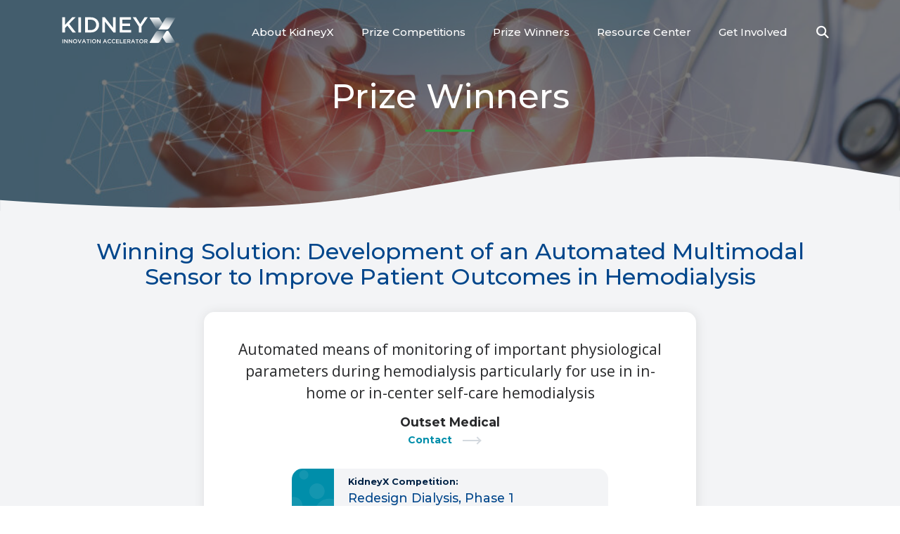

--- FILE ---
content_type: text/html; charset=UTF-8
request_url: https://www.kidneyx.org/prize-winners/automated-hemodialysis-sensor/
body_size: 8208
content:
<!DOCTYPE html>
<html lang="en-US" class="no-js no-svg">
	<head>
		<script>
			// enable javascript enhancements (expand/collapse, etc).
			document.documentElement.className += ' js ';
		</script>
		<meta charset="UTF-8">
		<meta name="viewport" content="width=device-width, initial-scale=1">
		<link rel="apple-touch-icon" sizes="180x180" href="/apple-touch-icon.png">
<link rel="icon" type="image/png" sizes="32x32" href="/favicon-32x32.png">
<link rel="icon" type="image/png" sizes="16x16" href="/favicon-16x16.png">
<link rel="manifest" href="/site.webmanifest" crossorigin="use-credentials">
<link rel="mask-icon" href="/safari-pinned-tab.svg" color="#999999">
<meta name="msapplication-TileColor" content="#ffffff">
<meta name="theme-color" content="#ffffff">

		<title>Development of an Automated Multimodal Sensor to Improve Patient Outcomes in Hemodialysis - KidneyX</title>

		
		<meta name='robots' content='index, follow, max-image-preview:large, max-snippet:-1, max-video-preview:-1' />

	<!-- This site is optimized with the Yoast SEO plugin v26.8 - https://yoast.com/product/yoast-seo-wordpress/ -->
	<meta name="description" content="Learn more about this KidneyX Redesign Dialysis Phase 1 winning solution focused on monitoring physiological parameters during hemodialysis" />
	<link rel="canonical" href="https://www.kidneyx.org/prize-winners/automated-hemodialysis-sensor/" />
	<meta property="og:locale" content="en_US" />
	<meta property="og:type" content="article" />
	<meta property="og:title" content="Development of an Automated Multimodal Sensor to Improve Patient Outcomes in Hemodialysis - KidneyX" />
	<meta property="og:description" content="Learn more about this KidneyX Redesign Dialysis Phase 1 winning solution focused on monitoring physiological parameters during hemodialysis" />
	<meta property="og:url" content="https://www.kidneyx.org/prize-winners/automated-hemodialysis-sensor/" />
	<meta property="og:site_name" content="KidneyX" />
	<meta property="article:modified_time" content="2022-12-01T20:33:51+00:00" />
	<meta name="twitter:card" content="summary_large_image" />
	<!-- / Yoast SEO plugin. -->


<link rel='dns-prefetch' href='//unpkg.com' />
<link rel='dns-prefetch' href='//fonts.googleapis.com' />
<style id='wp-img-auto-sizes-contain-inline-css'>
img:is([sizes=auto i],[sizes^="auto," i]){contain-intrinsic-size:3000px 1500px}
/*# sourceURL=wp-img-auto-sizes-contain-inline-css */
</style>
<style id='wp-block-library-inline-css'>
:root{--wp-block-synced-color:#7a00df;--wp-block-synced-color--rgb:122,0,223;--wp-bound-block-color:var(--wp-block-synced-color);--wp-editor-canvas-background:#ddd;--wp-admin-theme-color:#007cba;--wp-admin-theme-color--rgb:0,124,186;--wp-admin-theme-color-darker-10:#006ba1;--wp-admin-theme-color-darker-10--rgb:0,107,160.5;--wp-admin-theme-color-darker-20:#005a87;--wp-admin-theme-color-darker-20--rgb:0,90,135;--wp-admin-border-width-focus:2px}@media (min-resolution:192dpi){:root{--wp-admin-border-width-focus:1.5px}}.wp-element-button{cursor:pointer}:root .has-very-light-gray-background-color{background-color:#eee}:root .has-very-dark-gray-background-color{background-color:#313131}:root .has-very-light-gray-color{color:#eee}:root .has-very-dark-gray-color{color:#313131}:root .has-vivid-green-cyan-to-vivid-cyan-blue-gradient-background{background:linear-gradient(135deg,#00d084,#0693e3)}:root .has-purple-crush-gradient-background{background:linear-gradient(135deg,#34e2e4,#4721fb 50%,#ab1dfe)}:root .has-hazy-dawn-gradient-background{background:linear-gradient(135deg,#faaca8,#dad0ec)}:root .has-subdued-olive-gradient-background{background:linear-gradient(135deg,#fafae1,#67a671)}:root .has-atomic-cream-gradient-background{background:linear-gradient(135deg,#fdd79a,#004a59)}:root .has-nightshade-gradient-background{background:linear-gradient(135deg,#330968,#31cdcf)}:root .has-midnight-gradient-background{background:linear-gradient(135deg,#020381,#2874fc)}:root{--wp--preset--font-size--normal:16px;--wp--preset--font-size--huge:42px}.has-regular-font-size{font-size:1em}.has-larger-font-size{font-size:2.625em}.has-normal-font-size{font-size:var(--wp--preset--font-size--normal)}.has-huge-font-size{font-size:var(--wp--preset--font-size--huge)}.has-text-align-center{text-align:center}.has-text-align-left{text-align:left}.has-text-align-right{text-align:right}.has-fit-text{white-space:nowrap!important}#end-resizable-editor-section{display:none}.aligncenter{clear:both}.items-justified-left{justify-content:flex-start}.items-justified-center{justify-content:center}.items-justified-right{justify-content:flex-end}.items-justified-space-between{justify-content:space-between}.screen-reader-text{border:0;clip-path:inset(50%);height:1px;margin:-1px;overflow:hidden;padding:0;position:absolute;width:1px;word-wrap:normal!important}.screen-reader-text:focus{background-color:#ddd;clip-path:none;color:#444;display:block;font-size:1em;height:auto;left:5px;line-height:normal;padding:15px 23px 14px;text-decoration:none;top:5px;width:auto;z-index:100000}html :where(.has-border-color){border-style:solid}html :where([style*=border-top-color]){border-top-style:solid}html :where([style*=border-right-color]){border-right-style:solid}html :where([style*=border-bottom-color]){border-bottom-style:solid}html :where([style*=border-left-color]){border-left-style:solid}html :where([style*=border-width]){border-style:solid}html :where([style*=border-top-width]){border-top-style:solid}html :where([style*=border-right-width]){border-right-style:solid}html :where([style*=border-bottom-width]){border-bottom-style:solid}html :where([style*=border-left-width]){border-left-style:solid}html :where(img[class*=wp-image-]){height:auto;max-width:100%}:where(figure){margin:0 0 1em}html :where(.is-position-sticky){--wp-admin--admin-bar--position-offset:var(--wp-admin--admin-bar--height,0px)}@media screen and (max-width:600px){html :where(.is-position-sticky){--wp-admin--admin-bar--position-offset:0px}}

/*# sourceURL=wp-block-library-inline-css */
</style><style id='global-styles-inline-css'>
:root{--wp--preset--aspect-ratio--square: 1;--wp--preset--aspect-ratio--4-3: 4/3;--wp--preset--aspect-ratio--3-4: 3/4;--wp--preset--aspect-ratio--3-2: 3/2;--wp--preset--aspect-ratio--2-3: 2/3;--wp--preset--aspect-ratio--16-9: 16/9;--wp--preset--aspect-ratio--9-16: 9/16;--wp--preset--color--black: #000000;--wp--preset--color--cyan-bluish-gray: #abb8c3;--wp--preset--color--white: #ffffff;--wp--preset--color--pale-pink: #f78da7;--wp--preset--color--vivid-red: #cf2e2e;--wp--preset--color--luminous-vivid-orange: #ff6900;--wp--preset--color--luminous-vivid-amber: #fcb900;--wp--preset--color--light-green-cyan: #7bdcb5;--wp--preset--color--vivid-green-cyan: #00d084;--wp--preset--color--pale-cyan-blue: #8ed1fc;--wp--preset--color--vivid-cyan-blue: #0693e3;--wp--preset--color--vivid-purple: #9b51e0;--wp--preset--gradient--vivid-cyan-blue-to-vivid-purple: linear-gradient(135deg,rgb(6,147,227) 0%,rgb(155,81,224) 100%);--wp--preset--gradient--light-green-cyan-to-vivid-green-cyan: linear-gradient(135deg,rgb(122,220,180) 0%,rgb(0,208,130) 100%);--wp--preset--gradient--luminous-vivid-amber-to-luminous-vivid-orange: linear-gradient(135deg,rgb(252,185,0) 0%,rgb(255,105,0) 100%);--wp--preset--gradient--luminous-vivid-orange-to-vivid-red: linear-gradient(135deg,rgb(255,105,0) 0%,rgb(207,46,46) 100%);--wp--preset--gradient--very-light-gray-to-cyan-bluish-gray: linear-gradient(135deg,rgb(238,238,238) 0%,rgb(169,184,195) 100%);--wp--preset--gradient--cool-to-warm-spectrum: linear-gradient(135deg,rgb(74,234,220) 0%,rgb(151,120,209) 20%,rgb(207,42,186) 40%,rgb(238,44,130) 60%,rgb(251,105,98) 80%,rgb(254,248,76) 100%);--wp--preset--gradient--blush-light-purple: linear-gradient(135deg,rgb(255,206,236) 0%,rgb(152,150,240) 100%);--wp--preset--gradient--blush-bordeaux: linear-gradient(135deg,rgb(254,205,165) 0%,rgb(254,45,45) 50%,rgb(107,0,62) 100%);--wp--preset--gradient--luminous-dusk: linear-gradient(135deg,rgb(255,203,112) 0%,rgb(199,81,192) 50%,rgb(65,88,208) 100%);--wp--preset--gradient--pale-ocean: linear-gradient(135deg,rgb(255,245,203) 0%,rgb(182,227,212) 50%,rgb(51,167,181) 100%);--wp--preset--gradient--electric-grass: linear-gradient(135deg,rgb(202,248,128) 0%,rgb(113,206,126) 100%);--wp--preset--gradient--midnight: linear-gradient(135deg,rgb(2,3,129) 0%,rgb(40,116,252) 100%);--wp--preset--font-size--small: 13px;--wp--preset--font-size--medium: 20px;--wp--preset--font-size--large: 36px;--wp--preset--font-size--x-large: 42px;--wp--preset--spacing--20: 0.44rem;--wp--preset--spacing--30: 0.67rem;--wp--preset--spacing--40: 1rem;--wp--preset--spacing--50: 1.5rem;--wp--preset--spacing--60: 2.25rem;--wp--preset--spacing--70: 3.38rem;--wp--preset--spacing--80: 5.06rem;--wp--preset--shadow--natural: 6px 6px 9px rgba(0, 0, 0, 0.2);--wp--preset--shadow--deep: 12px 12px 50px rgba(0, 0, 0, 0.4);--wp--preset--shadow--sharp: 6px 6px 0px rgba(0, 0, 0, 0.2);--wp--preset--shadow--outlined: 6px 6px 0px -3px rgb(255, 255, 255), 6px 6px rgb(0, 0, 0);--wp--preset--shadow--crisp: 6px 6px 0px rgb(0, 0, 0);}:where(.is-layout-flex){gap: 0.5em;}:where(.is-layout-grid){gap: 0.5em;}body .is-layout-flex{display: flex;}.is-layout-flex{flex-wrap: wrap;align-items: center;}.is-layout-flex > :is(*, div){margin: 0;}body .is-layout-grid{display: grid;}.is-layout-grid > :is(*, div){margin: 0;}:where(.wp-block-columns.is-layout-flex){gap: 2em;}:where(.wp-block-columns.is-layout-grid){gap: 2em;}:where(.wp-block-post-template.is-layout-flex){gap: 1.25em;}:where(.wp-block-post-template.is-layout-grid){gap: 1.25em;}.has-black-color{color: var(--wp--preset--color--black) !important;}.has-cyan-bluish-gray-color{color: var(--wp--preset--color--cyan-bluish-gray) !important;}.has-white-color{color: var(--wp--preset--color--white) !important;}.has-pale-pink-color{color: var(--wp--preset--color--pale-pink) !important;}.has-vivid-red-color{color: var(--wp--preset--color--vivid-red) !important;}.has-luminous-vivid-orange-color{color: var(--wp--preset--color--luminous-vivid-orange) !important;}.has-luminous-vivid-amber-color{color: var(--wp--preset--color--luminous-vivid-amber) !important;}.has-light-green-cyan-color{color: var(--wp--preset--color--light-green-cyan) !important;}.has-vivid-green-cyan-color{color: var(--wp--preset--color--vivid-green-cyan) !important;}.has-pale-cyan-blue-color{color: var(--wp--preset--color--pale-cyan-blue) !important;}.has-vivid-cyan-blue-color{color: var(--wp--preset--color--vivid-cyan-blue) !important;}.has-vivid-purple-color{color: var(--wp--preset--color--vivid-purple) !important;}.has-black-background-color{background-color: var(--wp--preset--color--black) !important;}.has-cyan-bluish-gray-background-color{background-color: var(--wp--preset--color--cyan-bluish-gray) !important;}.has-white-background-color{background-color: var(--wp--preset--color--white) !important;}.has-pale-pink-background-color{background-color: var(--wp--preset--color--pale-pink) !important;}.has-vivid-red-background-color{background-color: var(--wp--preset--color--vivid-red) !important;}.has-luminous-vivid-orange-background-color{background-color: var(--wp--preset--color--luminous-vivid-orange) !important;}.has-luminous-vivid-amber-background-color{background-color: var(--wp--preset--color--luminous-vivid-amber) !important;}.has-light-green-cyan-background-color{background-color: var(--wp--preset--color--light-green-cyan) !important;}.has-vivid-green-cyan-background-color{background-color: var(--wp--preset--color--vivid-green-cyan) !important;}.has-pale-cyan-blue-background-color{background-color: var(--wp--preset--color--pale-cyan-blue) !important;}.has-vivid-cyan-blue-background-color{background-color: var(--wp--preset--color--vivid-cyan-blue) !important;}.has-vivid-purple-background-color{background-color: var(--wp--preset--color--vivid-purple) !important;}.has-black-border-color{border-color: var(--wp--preset--color--black) !important;}.has-cyan-bluish-gray-border-color{border-color: var(--wp--preset--color--cyan-bluish-gray) !important;}.has-white-border-color{border-color: var(--wp--preset--color--white) !important;}.has-pale-pink-border-color{border-color: var(--wp--preset--color--pale-pink) !important;}.has-vivid-red-border-color{border-color: var(--wp--preset--color--vivid-red) !important;}.has-luminous-vivid-orange-border-color{border-color: var(--wp--preset--color--luminous-vivid-orange) !important;}.has-luminous-vivid-amber-border-color{border-color: var(--wp--preset--color--luminous-vivid-amber) !important;}.has-light-green-cyan-border-color{border-color: var(--wp--preset--color--light-green-cyan) !important;}.has-vivid-green-cyan-border-color{border-color: var(--wp--preset--color--vivid-green-cyan) !important;}.has-pale-cyan-blue-border-color{border-color: var(--wp--preset--color--pale-cyan-blue) !important;}.has-vivid-cyan-blue-border-color{border-color: var(--wp--preset--color--vivid-cyan-blue) !important;}.has-vivid-purple-border-color{border-color: var(--wp--preset--color--vivid-purple) !important;}.has-vivid-cyan-blue-to-vivid-purple-gradient-background{background: var(--wp--preset--gradient--vivid-cyan-blue-to-vivid-purple) !important;}.has-light-green-cyan-to-vivid-green-cyan-gradient-background{background: var(--wp--preset--gradient--light-green-cyan-to-vivid-green-cyan) !important;}.has-luminous-vivid-amber-to-luminous-vivid-orange-gradient-background{background: var(--wp--preset--gradient--luminous-vivid-amber-to-luminous-vivid-orange) !important;}.has-luminous-vivid-orange-to-vivid-red-gradient-background{background: var(--wp--preset--gradient--luminous-vivid-orange-to-vivid-red) !important;}.has-very-light-gray-to-cyan-bluish-gray-gradient-background{background: var(--wp--preset--gradient--very-light-gray-to-cyan-bluish-gray) !important;}.has-cool-to-warm-spectrum-gradient-background{background: var(--wp--preset--gradient--cool-to-warm-spectrum) !important;}.has-blush-light-purple-gradient-background{background: var(--wp--preset--gradient--blush-light-purple) !important;}.has-blush-bordeaux-gradient-background{background: var(--wp--preset--gradient--blush-bordeaux) !important;}.has-luminous-dusk-gradient-background{background: var(--wp--preset--gradient--luminous-dusk) !important;}.has-pale-ocean-gradient-background{background: var(--wp--preset--gradient--pale-ocean) !important;}.has-electric-grass-gradient-background{background: var(--wp--preset--gradient--electric-grass) !important;}.has-midnight-gradient-background{background: var(--wp--preset--gradient--midnight) !important;}.has-small-font-size{font-size: var(--wp--preset--font-size--small) !important;}.has-medium-font-size{font-size: var(--wp--preset--font-size--medium) !important;}.has-large-font-size{font-size: var(--wp--preset--font-size--large) !important;}.has-x-large-font-size{font-size: var(--wp--preset--font-size--x-large) !important;}
/*# sourceURL=global-styles-inline-css */
</style>

<style id='classic-theme-styles-inline-css'>
/*! This file is auto-generated */
.wp-block-button__link{color:#fff;background-color:#32373c;border-radius:9999px;box-shadow:none;text-decoration:none;padding:calc(.667em + 2px) calc(1.333em + 2px);font-size:1.125em}.wp-block-file__button{background:#32373c;color:#fff;text-decoration:none}
/*# sourceURL=/wp-includes/css/classic-themes.min.css */
</style>
<link rel='stylesheet' id='contact-form-7-css' href='/wp-content/plugins/contact-form-7/includes/css/styles.css?ver=6.1.4' media='all' />
<link rel='stylesheet' id='normalize-css' href='/wp-content/themes/jpl/css/vendor/normalize-8.0.1.css?ver=6.9' media='all' />
<link rel='stylesheet' id='jpl-css' href='/wp-content/themes/jpl/style.css?ver=4.9.1' media='all' />
<link rel='stylesheet' id='google_fonts_open_sans-css' href='https://fonts.googleapis.com/css2?family=Open+Sans%3Awght%40400%3B700&#038;display=swap&#038;ver=6.9' media='all' />
<link rel='stylesheet' id='google_fonts_montserrat-css' href='https://fonts.googleapis.com/css2?family=Montserrat%3Awght%40500%3B700&#038;ver=6.9' media='all' />
<link rel='stylesheet' id='colorbox-css' href='/wp-content/themes/jpl/js/vendor/colorbox/colorbox.css?ver=6.9' media='all' />
<link rel='stylesheet' id='aos_style-css' href='https://unpkg.com/aos@2.3.1/dist/aos.css?ver=2.3.1' media='all' />
<link rel='stylesheet' id='style-css' href='/wp-content/themes/kidneyx/style.css?ver=1671677019' media='all' />
<script src="/wp-content/themes/kidneyx/js/jquery-3.5.0.min.js" id="jquery-js"></script>
<script src="https://unpkg.com/aos@2.3.1/dist/aos.js?ver=2.3.1" id="aos_script-js"></script>
<link rel='shortlink' href='https://www.kidneyx.org/?p=1271' />
		<style id="wp-custom-css">
			.grecaptcha-badge {
	z-index: 200;
}

.block.wave-gradient .block-wrap {
	position: relative;
	z-index: 2;
}		</style>
		
			<link rel='stylesheet' id='jpl-block-competition_split_card-css' href='/wp-content/themes/kidneyx/blocks/competition_split_card/competition_split_card.css?ver=1671678217' media='all' />
<link rel='stylesheet' id='jpl-block-multiple_callout-css' href='/wp-content/themes/kidneyx/blocks/multiple_callout/multiple_callout.css?ver=1671678223' media='all' />
<link rel='stylesheet' id='jpl-block-rtf-css' href='/wp-content/themes/kidneyx/blocks/rtf/rtf.css?ver=1671678225' media='all' />
</head>
	<body class="wp-singular prize_winners-template-default single single-prize_winners postid-1271 wp-theme-jpl wp-child-theme-kidneyx">
				<a class="screen-reader-text" href="#content">Skip to content</a>

		
		<div class="hdr">
			<div class="wrap">
				<a href="/" class="logo-wrap"><img src="/wp-content/themes/kidneyx/img/logo-white.svg" alt="KidneyX Logo"></a>
				<button class="nav-toggle toggle" data-target=".nav-wrap" aria-haspopup="true" aria-expanded="false">
	<span class="menu-line">
		<span class="menu-line-inner"></span>
		<span class="screen-reader-text">Menu</span>
	</span>
</button>
				<div class="search-wrap-outer">
	<div class="search-wrap">
		<button class="search-toggle fa fa-search" aria-label="Open Search" data-target="#search-form"><span class="screen-reader-text">Open Search</span></button>
		<div id="search-form"><form role="search" method="get" class="form search-form search-content" id="search-website" action="https://www.kidneyx.org/">
			<div class="inner">
			<input type="text" placeholder="Search Website" value="" name="s" id="s" />
			<input type="hidden" value="main" name="source" id="source" />
			<button type="submit" class="fa fa-arrow-circle-right" tabindex="1" value="Search" ></button>
			</div>
		</form></div>	</div>
</div>

				<div class="nav-wrap">
						<nav class="nav nav-primary">
		<ul id="menu-primary-menu" class="menu"><li id="menu-item-16" class="menu-item menu-item-type-post_type menu-item-object-page menu-item-16"><a href="https://www.kidneyx.org/about-kidneyx/">About KidneyX</a></li>
<li id="menu-item-47" class="menu-item menu-item-type-custom menu-item-object-custom menu-item-47"><a href="/prize-competitions/">Prize Competitions</a></li>
<li id="menu-item-105" class="menu-item menu-item-type-custom menu-item-object-custom menu-item-105"><a href="/prize-winners/">Prize Winners</a></li>
<li id="menu-item-15" class="menu-item menu-item-type-post_type menu-item-object-page menu-item-15"><a href="https://www.kidneyx.org/resource-center/">Resource Center</a></li>
<li id="menu-item-14" class="menu-item menu-item-type-post_type menu-item-object-page menu-item-14"><a href="https://www.kidneyx.org/get-involved/">Get Involved</a></li>
</ul>	</nav>
									</div>
			</div>
		</div>
		<div class="bdy" id="content">
		<div class="featured-image-and-title has-media style-hdr-short placement-default">
		<div class="inner">
								<div class="media-wrap">
						<img src="/wp-content/uploads/AdobeStock_219993817-1024x683.jpeg" data-aos="fade-top" alt="">
					</div>
							<div class="content-wrap">
				<div class="inner-wrap">
					<p class="pg-title">Prize Winners</p>
				</div>
			</div>
		</div>
	</div>
<div class="wrap">
	<div class="block title-wrap bg-color-grey-light wave-sm-grey-light">
		<img src="/wp-content/themes/kidneyx/img/wave-sm-grey-light.svg" id="wave-graphic" alt="wave gradient">
		<div class="block-wrap">
												<h1>Winning Solution: Development of an Automated Multimodal Sensor to Improve Patient Outcomes in Hemodialysis</h1>
														<div class="pg-intro-content-wrapper">
				<div class="pg-intro-content">
											<p>Automated means of monitoring of important physiological parameters during hemodialysis particularly for use in in-home or in-center self-care hemodialysis</p>
																<div class="prize-winner-info">
							<p>Outset Medical</p>
															<a href="https://www.outsetmedical.com/" class="btn-alt" target="_blank"><span>Contact</span></a>
													</div>
									</div>
										<div class="competition-callout">
					<div class="img-wrap fallback-color-option fallback-color-default"><img class="fallback" src="/wp-content/themes/kidneyx/img/fallback.svg" alt="KidneyX Graphic"></div>
					<div class="content">
						<span>KidneyX Competition:</span>
						<h3>Redesign Dialysis, Phase 1</h3>
						<div class="link-wrap">
							<a href="https://www.kidneyx.org/prize-competitions/redesign-dialysis-phase-1/" class="btn-link"><span>View</span></a>
						</div>
					</div>

				</div>
										</div>
					</div>
	</div>
</div>
<div class="wrap cf">
			<div class="block rtf aligncenter style-default align-default position-right bg-color-grey-light">
		<div class="block-wrap">
		<div class="rtf-content cf">
													<div class="oembed"><iframe title="2019 KidneyX “Redesign Dialysis – Phase I” Winners: Outset Medical, Inc." width="500" height="281" src="https://www.youtube.com/embed/H0uPSrXsX7k?wmode=transparent&amp;rel=0&amp;feature=oembed" frameborder="0" allow="accelerometer; autoplay; clipboard-write; encrypted-media; gyroscope; picture-in-picture; web-share" referrerpolicy="strict-origin-when-cross-origin" allowfullscreen></iframe></div>
								</div>
			</div>
	</div>


<div class="block rtf align style-side_hdr align-default position-right bg-color-default">
		<div class="block-wrap">
		<div class="rtf-content cf">
							<h2 class="rtf-title">About the Solution</h2>
													<div class="content-inner">
							<p>The proposed innovation provides for an integrated, automated means of monitoring important physiological parameters during hemodialysis, including blood volume status (absolute and relative), vascular access function (flow rate and circulation) and ultrafiltration rate. In the current ESRD care environment in the United States, minimizing workflow and usability burden is of paramount importance in driving technology adoption. Specially designed flow probe sensors are integrally mounted to a hemodialysis machine, and seamlessly couple with the patient&#8217;s blood tubing set when it is attached for treatment. All actions needed to perform measurements are timed and fully automated by the hemodialysis machine, eliminating the need for user intervention and associated user-based error.</p>
<p>By taking this approach, measurements which previously require trained users, standalone equipment and/or significant workflow disruption can be performed easily and more frequently. This is especially impactful in care settings such as in-home or in-center self-care hemodialysis, where patients take on greater ownership of their therapy. By eliminating dependence on external factors, the technology is highly applicable in these settings, giving the patient expanded empowerment and increased participation in their care.</p>
<p>Data obtained is not only valuable to guide patient care (e.g., guiding ultrafiltration rate or goal, referrals for preventative vascular access procedures) but can also be a powerful tool to drive patient engagement and autonomy. Curating and delivering this data via smartphone app to a patient can be used to provide direct feedback and encourage &#8216;nudges&#8217; in lifestyle activities (e.g., fluid intake regulation, care of their vascular access). Application of data science and advanced analytics to large pools of such data, anonymized and coupled with symptoms/outcome information can be used to develop smart algorithms for real-time, closed loop treatment control.</p>
							</div>
								</div>
			</div>
	</div>


<div class="block rtf align style-side_hdr align-default position-right bg-color-default">
		<div class="block-wrap">
		<div class="rtf-content cf">
							<h2 class="rtf-title">In the Media</h2>
													<div class="content-inner">
							<ul>
<li><a href="https://www.massdevice.com/outset-medical-at-home-dialysis-system-wins-fda-approval/" rel="noopener" target="_blank">https://www.massdevice.com/outset-medical-at-home-dialysis-system-wins-fda-approval/</a></li>
<li><a href="https://www.fastcompany.com/90696636/best-health-tech-innovations" rel="noopener" target="_blank">https://www.fastcompany.com/90696636/best-health-tech-innovations</a></li>
</ul>
							</div>
								</div>
			</div>
	</div>


<div class="block rtf align style-side_hdr align-default position-right bg-color-default">
		<div class="block-wrap">
		<div class="rtf-content cf">
							<h2 class="rtf-title">About the Winner</h2>
													<div class="content-inner">
							<p>Outset Medical is changing dialysis – one of the largest, most expensive, and stagnant areas of healthcare. Headquartered in San Jose, California, Outset operates across the United States and manufactures in North America. We are focused on creating change, driving widespread adoption of new technology, and delivering on the promise of an improved experience for patients and lower cost of care for healthcare providers.</p>
							</div>
								</div>
			</div>
	</div>
	<div class="block link-group">
		<div class="inner">
			<a href="https://www.kidneyx.org/prize-winners/" class="btn"><span>View All Winners</span></a>
		</div>
	</div>
</div>
		</div>
		<div class="ftr">
			<div class="wrap">
				<div class="top">
					<div class="ftr-logo-wrap">
						<a href="/" class="logo-wrap"><img src="/wp-content/themes/kidneyx/img/logo-white.svg" alt="KidneyX Logo"></a>
						<a href="https://www.asn-online.org/" class="logo-wrap" target="_blank"><img src="/wp-content/themes/kidneyx/img/logo-asn.svg" alt="ASN Logo"></a>
					</div>
					<div class="ftr-col-nav">
							<nav class="nav nav-footer col">
		<div class="menu-footer-menu-container"><ul id="menu-footer-menu" class="menu"><li id="menu-item-51" class="menu-item menu-item-type-post_type menu-item-object-page menu-item-51"><a href="https://www.kidneyx.org/about-kidneyx/"><span>About KidneyX</span></a></li>
<li id="menu-item-48" class="menu-item menu-item-type-custom menu-item-object-custom menu-item-48"><a href="/prize-competitions/"><span>Prize Competitions</span></a></li>
<li id="menu-item-104" class="menu-item menu-item-type-custom menu-item-object-custom menu-item-104"><a href="/prize-winners/"><span>Prize Winners</span></a></li>
<li id="menu-item-49" class="menu-item menu-item-type-post_type menu-item-object-page menu-item-49"><a href="https://www.kidneyx.org/get-involved/"><span>Get Involved</span></a></li>
<li id="menu-item-50" class="menu-item menu-item-type-post_type menu-item-object-page menu-item-50"><a href="https://www.kidneyx.org/resource-center/"><span>Resource Center</span></a></li>
<li id="menu-item-108" class="menu-item menu-item-type-post_type menu-item-object-page current_page_parent menu-item-108"><a href="https://www.kidneyx.org/news-events/"><span>News &#038; Events</span></a></li>
<li id="menu-item-112" class="menu-item menu-item-type-custom menu-item-object-custom menu-item-112"><a target="_blank" href="https://www.asn-online.org/terms/privacy.aspx"><span>Privacy Policy</span></a></li>
</ul></div>	</nav>
						  <nav class="nav nav-social">
    <div class="menu-social-menu-container"><ul id="menu-social-menu" class="menu"><li id="menu-item-113" class="menu-item menu-item-type-custom menu-item-object-custom menu-item-113"><a href="tel:202-640-4660"><span class="text">202-640-4660</span><span class="svg-wrap"><svg xmlns="http://www.w3.org/2000/svg" viewBox="0 0 25 25" width="25" height="25"><path d="M24 1.3L19 .1c-.5-.1-1.1.1-1.3.7l-2.3 5.4c-.2.5-.1 1 .3 1.4l2.9 2.4c-1.8 3.8-4.8 6.8-8.6 8.6l-2.4-2.9c-.3-.4-.9-.5-1.4-.3L.8 17.7c-.5.2-.8.8-.7 1.3l1.2 5c.1.5.6.9 1.1.9 12.4 0 22.4-10 22.4-22.4.1-.6-.3-1.1-.8-1.2z"/></svg>
</span></a></li>
<li id="menu-item-114" class="menu-item menu-item-type-custom menu-item-object-custom menu-item-114"><a href="https://twitter.com/Kidney_X"><span class="text">Kidney_X</span><span class="svg-wrap"><svg xmlns="http://www.w3.org/2000/svg" viewBox="0 0 25 25" width="25" height="25"><path d="M22.3 7.5v.7c0 6.7-5.1 14.4-14.4 14.4-2.8 0-5.4-.8-7.8-2.3.4 0 .8.1 1.2.1 2.3 0 4.5-.8 6.3-2.2-2.2 0-4.1-1.4-4.7-3.5.3 0 .6.1 1 .1.5 0 .9-.1 1.3-.2-2.4-.5-4.1-2.6-4.1-5v-.1c.7.4 1.5.6 2.3.6C2 9.2 1.2 7.6 1.2 5.9c0-.9.2-1.8.7-2.5 2.6 3.2 6.4 5.1 10.5 5.3-.1-.4-.1-.8-.1-1.2 0-2.8 2.3-5.1 5.1-5.1 1.4 0 2.8.6 3.7 1.6 1.1-.2 2.2-.6 3.2-1.2C23.8 4 23 5 22 5.6c1-.1 2-.4 2.9-.8-.8 1.1-1.6 1.9-2.6 2.7z"/></svg>
</span></a></li>
<li id="menu-item-115" class="menu-item menu-item-type-custom menu-item-object-custom menu-item-115"><a href="mailto:kidneyx@asn-online.org"><span class="text">kidneyx@asn-online.org</span><span class="svg-wrap"><svg xmlns="http://www.w3.org/2000/svg" viewBox="0 0 25 25" width="25" height="25"><path d="M24.4 9.4c.1-.1.3-.1.4.1 0 .1.1.1.1.2v9.8c0 1.3-1 2.3-2.3 2.3h-20c-1.3 0-2.3-1-2.3-2.3V9.6c0-.2.1-.3.3-.3.1 0 .1 0 .2.1 1.1.8 2.5 1.9 7.4 5.5 1 .7 2.7 2.3 4.4 2.3 1.7 0 3.5-1.6 4.4-2.3 4.9-3.6 6.3-4.7 7.4-5.5zm-11.9 6.2c1.1 0 2.7-1.4 3.5-2 6.4-4.6 6.9-5 8.3-6.2.3-.2.4-.6.4-.9v-.9c0-1.3-1-2.3-2.3-2.3h-20C1.1 3.3.1 4.3.1 5.6v.9c0 .4.2.7.4.9C2.1 8.5 2.6 9 9 13.6c.8.6 2.4 2 3.5 2z"/></svg>
</span></a></li>
</ul></div>  </nav>
					</div>
				</div>
			</div>
		</div>
				<script type="speculationrules">
{"prefetch":[{"source":"document","where":{"and":[{"href_matches":"/*"},{"not":{"href_matches":["/wp-*.php","/wp-admin/*","/wp-content/uploads/*","/wp-content/*","/wp-content/plugins/*","/wp-content/themes/kidneyx/*","/wp-content/themes/jpl/*","/*\\?(.+)"]}},{"not":{"selector_matches":"a[rel~=\"nofollow\"]"}},{"not":{"selector_matches":".no-prefetch, .no-prefetch a"}}]},"eagerness":"conservative"}]}
</script>
<script src="https://www.kidneyx.org/wp-includes/js/dist/hooks.min.js?ver=dd5603f07f9220ed27f1" id="wp-hooks-js"></script>
<script src="https://www.kidneyx.org/wp-includes/js/dist/i18n.min.js?ver=c26c3dc7bed366793375" id="wp-i18n-js"></script>
<script id="wp-i18n-js-after">
wp.i18n.setLocaleData( { 'text direction\u0004ltr': [ 'ltr' ] } );
//# sourceURL=wp-i18n-js-after
</script>
<script src="/wp-content/plugins/contact-form-7/includes/swv/js/index.js?ver=6.1.4" id="swv-js"></script>
<script id="contact-form-7-js-before">
var wpcf7 = {
    "api": {
        "root": "https:\/\/www.kidneyx.org\/wp-json\/",
        "namespace": "contact-form-7\/v1"
    }
};
//# sourceURL=contact-form-7-js-before
</script>
<script src="/wp-content/plugins/contact-form-7/includes/js/index.js?ver=6.1.4" id="contact-form-7-js"></script>
<script src="/wp-content/themes/jpl/js/script.js?ver=4.9.1" id="jpl-js"></script>
<script src="/wp-content/themes/jpl/js/vendor/colorbox/jquery.colorbox-min.js" id="colorbox-js"></script>
<script src="/wp-content/themes/kidneyx/js/nav.js?ver=1671677641" id="kidneyx-nav-js"></script>
<script src="/wp-content/themes/kidneyx/js/script.js?ver=1671677641" id="script-js"></script>
<script src="https://www.google.com/recaptcha/api.js?render=6Le6oEwjAAAAACoVxG2dV4RbD_wiIAsqOc21qzmO&amp;ver=3.0" id="google-recaptcha-js"></script>
<script src="https://www.kidneyx.org/wp-includes/js/dist/vendor/wp-polyfill.min.js?ver=3.15.0" id="wp-polyfill-js"></script>
<script id="wpcf7-recaptcha-js-before">
var wpcf7_recaptcha = {
    "sitekey": "6Le6oEwjAAAAACoVxG2dV4RbD_wiIAsqOc21qzmO",
    "actions": {
        "homepage": "homepage",
        "contactform": "contactform"
    }
};
//# sourceURL=wpcf7-recaptcha-js-before
</script>
<script src="/wp-content/plugins/contact-form-7/modules/recaptcha/index.js?ver=6.1.4" id="wpcf7-recaptcha-js"></script>
		<!-- Google tag (gtag.js) -->
<script async src="https://www.googletagmanager.com/gtag/js?id=G-7W9RMLM4HG"></script>
<script>
  window.dataLayer = window.dataLayer || [];
  function gtag(){dataLayer.push(arguments);}
  gtag('js', new Date());
  gtag('config', 'G-7W9RMLM4HG');
</script>
<script type="text/javascript" src="//www.asn-online.org/js/hosted/fullstory.site.kidneyx.js"></script>	</body>
</html>


--- FILE ---
content_type: text/html; charset=utf-8
request_url: https://www.google.com/recaptcha/api2/anchor?ar=1&k=6Le6oEwjAAAAACoVxG2dV4RbD_wiIAsqOc21qzmO&co=aHR0cHM6Ly93d3cua2lkbmV5eC5vcmc6NDQz&hl=en&v=PoyoqOPhxBO7pBk68S4YbpHZ&size=invisible&anchor-ms=20000&execute-ms=30000&cb=amn4fq4eso6u
body_size: 48776
content:
<!DOCTYPE HTML><html dir="ltr" lang="en"><head><meta http-equiv="Content-Type" content="text/html; charset=UTF-8">
<meta http-equiv="X-UA-Compatible" content="IE=edge">
<title>reCAPTCHA</title>
<style type="text/css">
/* cyrillic-ext */
@font-face {
  font-family: 'Roboto';
  font-style: normal;
  font-weight: 400;
  font-stretch: 100%;
  src: url(//fonts.gstatic.com/s/roboto/v48/KFO7CnqEu92Fr1ME7kSn66aGLdTylUAMa3GUBHMdazTgWw.woff2) format('woff2');
  unicode-range: U+0460-052F, U+1C80-1C8A, U+20B4, U+2DE0-2DFF, U+A640-A69F, U+FE2E-FE2F;
}
/* cyrillic */
@font-face {
  font-family: 'Roboto';
  font-style: normal;
  font-weight: 400;
  font-stretch: 100%;
  src: url(//fonts.gstatic.com/s/roboto/v48/KFO7CnqEu92Fr1ME7kSn66aGLdTylUAMa3iUBHMdazTgWw.woff2) format('woff2');
  unicode-range: U+0301, U+0400-045F, U+0490-0491, U+04B0-04B1, U+2116;
}
/* greek-ext */
@font-face {
  font-family: 'Roboto';
  font-style: normal;
  font-weight: 400;
  font-stretch: 100%;
  src: url(//fonts.gstatic.com/s/roboto/v48/KFO7CnqEu92Fr1ME7kSn66aGLdTylUAMa3CUBHMdazTgWw.woff2) format('woff2');
  unicode-range: U+1F00-1FFF;
}
/* greek */
@font-face {
  font-family: 'Roboto';
  font-style: normal;
  font-weight: 400;
  font-stretch: 100%;
  src: url(//fonts.gstatic.com/s/roboto/v48/KFO7CnqEu92Fr1ME7kSn66aGLdTylUAMa3-UBHMdazTgWw.woff2) format('woff2');
  unicode-range: U+0370-0377, U+037A-037F, U+0384-038A, U+038C, U+038E-03A1, U+03A3-03FF;
}
/* math */
@font-face {
  font-family: 'Roboto';
  font-style: normal;
  font-weight: 400;
  font-stretch: 100%;
  src: url(//fonts.gstatic.com/s/roboto/v48/KFO7CnqEu92Fr1ME7kSn66aGLdTylUAMawCUBHMdazTgWw.woff2) format('woff2');
  unicode-range: U+0302-0303, U+0305, U+0307-0308, U+0310, U+0312, U+0315, U+031A, U+0326-0327, U+032C, U+032F-0330, U+0332-0333, U+0338, U+033A, U+0346, U+034D, U+0391-03A1, U+03A3-03A9, U+03B1-03C9, U+03D1, U+03D5-03D6, U+03F0-03F1, U+03F4-03F5, U+2016-2017, U+2034-2038, U+203C, U+2040, U+2043, U+2047, U+2050, U+2057, U+205F, U+2070-2071, U+2074-208E, U+2090-209C, U+20D0-20DC, U+20E1, U+20E5-20EF, U+2100-2112, U+2114-2115, U+2117-2121, U+2123-214F, U+2190, U+2192, U+2194-21AE, U+21B0-21E5, U+21F1-21F2, U+21F4-2211, U+2213-2214, U+2216-22FF, U+2308-230B, U+2310, U+2319, U+231C-2321, U+2336-237A, U+237C, U+2395, U+239B-23B7, U+23D0, U+23DC-23E1, U+2474-2475, U+25AF, U+25B3, U+25B7, U+25BD, U+25C1, U+25CA, U+25CC, U+25FB, U+266D-266F, U+27C0-27FF, U+2900-2AFF, U+2B0E-2B11, U+2B30-2B4C, U+2BFE, U+3030, U+FF5B, U+FF5D, U+1D400-1D7FF, U+1EE00-1EEFF;
}
/* symbols */
@font-face {
  font-family: 'Roboto';
  font-style: normal;
  font-weight: 400;
  font-stretch: 100%;
  src: url(//fonts.gstatic.com/s/roboto/v48/KFO7CnqEu92Fr1ME7kSn66aGLdTylUAMaxKUBHMdazTgWw.woff2) format('woff2');
  unicode-range: U+0001-000C, U+000E-001F, U+007F-009F, U+20DD-20E0, U+20E2-20E4, U+2150-218F, U+2190, U+2192, U+2194-2199, U+21AF, U+21E6-21F0, U+21F3, U+2218-2219, U+2299, U+22C4-22C6, U+2300-243F, U+2440-244A, U+2460-24FF, U+25A0-27BF, U+2800-28FF, U+2921-2922, U+2981, U+29BF, U+29EB, U+2B00-2BFF, U+4DC0-4DFF, U+FFF9-FFFB, U+10140-1018E, U+10190-1019C, U+101A0, U+101D0-101FD, U+102E0-102FB, U+10E60-10E7E, U+1D2C0-1D2D3, U+1D2E0-1D37F, U+1F000-1F0FF, U+1F100-1F1AD, U+1F1E6-1F1FF, U+1F30D-1F30F, U+1F315, U+1F31C, U+1F31E, U+1F320-1F32C, U+1F336, U+1F378, U+1F37D, U+1F382, U+1F393-1F39F, U+1F3A7-1F3A8, U+1F3AC-1F3AF, U+1F3C2, U+1F3C4-1F3C6, U+1F3CA-1F3CE, U+1F3D4-1F3E0, U+1F3ED, U+1F3F1-1F3F3, U+1F3F5-1F3F7, U+1F408, U+1F415, U+1F41F, U+1F426, U+1F43F, U+1F441-1F442, U+1F444, U+1F446-1F449, U+1F44C-1F44E, U+1F453, U+1F46A, U+1F47D, U+1F4A3, U+1F4B0, U+1F4B3, U+1F4B9, U+1F4BB, U+1F4BF, U+1F4C8-1F4CB, U+1F4D6, U+1F4DA, U+1F4DF, U+1F4E3-1F4E6, U+1F4EA-1F4ED, U+1F4F7, U+1F4F9-1F4FB, U+1F4FD-1F4FE, U+1F503, U+1F507-1F50B, U+1F50D, U+1F512-1F513, U+1F53E-1F54A, U+1F54F-1F5FA, U+1F610, U+1F650-1F67F, U+1F687, U+1F68D, U+1F691, U+1F694, U+1F698, U+1F6AD, U+1F6B2, U+1F6B9-1F6BA, U+1F6BC, U+1F6C6-1F6CF, U+1F6D3-1F6D7, U+1F6E0-1F6EA, U+1F6F0-1F6F3, U+1F6F7-1F6FC, U+1F700-1F7FF, U+1F800-1F80B, U+1F810-1F847, U+1F850-1F859, U+1F860-1F887, U+1F890-1F8AD, U+1F8B0-1F8BB, U+1F8C0-1F8C1, U+1F900-1F90B, U+1F93B, U+1F946, U+1F984, U+1F996, U+1F9E9, U+1FA00-1FA6F, U+1FA70-1FA7C, U+1FA80-1FA89, U+1FA8F-1FAC6, U+1FACE-1FADC, U+1FADF-1FAE9, U+1FAF0-1FAF8, U+1FB00-1FBFF;
}
/* vietnamese */
@font-face {
  font-family: 'Roboto';
  font-style: normal;
  font-weight: 400;
  font-stretch: 100%;
  src: url(//fonts.gstatic.com/s/roboto/v48/KFO7CnqEu92Fr1ME7kSn66aGLdTylUAMa3OUBHMdazTgWw.woff2) format('woff2');
  unicode-range: U+0102-0103, U+0110-0111, U+0128-0129, U+0168-0169, U+01A0-01A1, U+01AF-01B0, U+0300-0301, U+0303-0304, U+0308-0309, U+0323, U+0329, U+1EA0-1EF9, U+20AB;
}
/* latin-ext */
@font-face {
  font-family: 'Roboto';
  font-style: normal;
  font-weight: 400;
  font-stretch: 100%;
  src: url(//fonts.gstatic.com/s/roboto/v48/KFO7CnqEu92Fr1ME7kSn66aGLdTylUAMa3KUBHMdazTgWw.woff2) format('woff2');
  unicode-range: U+0100-02BA, U+02BD-02C5, U+02C7-02CC, U+02CE-02D7, U+02DD-02FF, U+0304, U+0308, U+0329, U+1D00-1DBF, U+1E00-1E9F, U+1EF2-1EFF, U+2020, U+20A0-20AB, U+20AD-20C0, U+2113, U+2C60-2C7F, U+A720-A7FF;
}
/* latin */
@font-face {
  font-family: 'Roboto';
  font-style: normal;
  font-weight: 400;
  font-stretch: 100%;
  src: url(//fonts.gstatic.com/s/roboto/v48/KFO7CnqEu92Fr1ME7kSn66aGLdTylUAMa3yUBHMdazQ.woff2) format('woff2');
  unicode-range: U+0000-00FF, U+0131, U+0152-0153, U+02BB-02BC, U+02C6, U+02DA, U+02DC, U+0304, U+0308, U+0329, U+2000-206F, U+20AC, U+2122, U+2191, U+2193, U+2212, U+2215, U+FEFF, U+FFFD;
}
/* cyrillic-ext */
@font-face {
  font-family: 'Roboto';
  font-style: normal;
  font-weight: 500;
  font-stretch: 100%;
  src: url(//fonts.gstatic.com/s/roboto/v48/KFO7CnqEu92Fr1ME7kSn66aGLdTylUAMa3GUBHMdazTgWw.woff2) format('woff2');
  unicode-range: U+0460-052F, U+1C80-1C8A, U+20B4, U+2DE0-2DFF, U+A640-A69F, U+FE2E-FE2F;
}
/* cyrillic */
@font-face {
  font-family: 'Roboto';
  font-style: normal;
  font-weight: 500;
  font-stretch: 100%;
  src: url(//fonts.gstatic.com/s/roboto/v48/KFO7CnqEu92Fr1ME7kSn66aGLdTylUAMa3iUBHMdazTgWw.woff2) format('woff2');
  unicode-range: U+0301, U+0400-045F, U+0490-0491, U+04B0-04B1, U+2116;
}
/* greek-ext */
@font-face {
  font-family: 'Roboto';
  font-style: normal;
  font-weight: 500;
  font-stretch: 100%;
  src: url(//fonts.gstatic.com/s/roboto/v48/KFO7CnqEu92Fr1ME7kSn66aGLdTylUAMa3CUBHMdazTgWw.woff2) format('woff2');
  unicode-range: U+1F00-1FFF;
}
/* greek */
@font-face {
  font-family: 'Roboto';
  font-style: normal;
  font-weight: 500;
  font-stretch: 100%;
  src: url(//fonts.gstatic.com/s/roboto/v48/KFO7CnqEu92Fr1ME7kSn66aGLdTylUAMa3-UBHMdazTgWw.woff2) format('woff2');
  unicode-range: U+0370-0377, U+037A-037F, U+0384-038A, U+038C, U+038E-03A1, U+03A3-03FF;
}
/* math */
@font-face {
  font-family: 'Roboto';
  font-style: normal;
  font-weight: 500;
  font-stretch: 100%;
  src: url(//fonts.gstatic.com/s/roboto/v48/KFO7CnqEu92Fr1ME7kSn66aGLdTylUAMawCUBHMdazTgWw.woff2) format('woff2');
  unicode-range: U+0302-0303, U+0305, U+0307-0308, U+0310, U+0312, U+0315, U+031A, U+0326-0327, U+032C, U+032F-0330, U+0332-0333, U+0338, U+033A, U+0346, U+034D, U+0391-03A1, U+03A3-03A9, U+03B1-03C9, U+03D1, U+03D5-03D6, U+03F0-03F1, U+03F4-03F5, U+2016-2017, U+2034-2038, U+203C, U+2040, U+2043, U+2047, U+2050, U+2057, U+205F, U+2070-2071, U+2074-208E, U+2090-209C, U+20D0-20DC, U+20E1, U+20E5-20EF, U+2100-2112, U+2114-2115, U+2117-2121, U+2123-214F, U+2190, U+2192, U+2194-21AE, U+21B0-21E5, U+21F1-21F2, U+21F4-2211, U+2213-2214, U+2216-22FF, U+2308-230B, U+2310, U+2319, U+231C-2321, U+2336-237A, U+237C, U+2395, U+239B-23B7, U+23D0, U+23DC-23E1, U+2474-2475, U+25AF, U+25B3, U+25B7, U+25BD, U+25C1, U+25CA, U+25CC, U+25FB, U+266D-266F, U+27C0-27FF, U+2900-2AFF, U+2B0E-2B11, U+2B30-2B4C, U+2BFE, U+3030, U+FF5B, U+FF5D, U+1D400-1D7FF, U+1EE00-1EEFF;
}
/* symbols */
@font-face {
  font-family: 'Roboto';
  font-style: normal;
  font-weight: 500;
  font-stretch: 100%;
  src: url(//fonts.gstatic.com/s/roboto/v48/KFO7CnqEu92Fr1ME7kSn66aGLdTylUAMaxKUBHMdazTgWw.woff2) format('woff2');
  unicode-range: U+0001-000C, U+000E-001F, U+007F-009F, U+20DD-20E0, U+20E2-20E4, U+2150-218F, U+2190, U+2192, U+2194-2199, U+21AF, U+21E6-21F0, U+21F3, U+2218-2219, U+2299, U+22C4-22C6, U+2300-243F, U+2440-244A, U+2460-24FF, U+25A0-27BF, U+2800-28FF, U+2921-2922, U+2981, U+29BF, U+29EB, U+2B00-2BFF, U+4DC0-4DFF, U+FFF9-FFFB, U+10140-1018E, U+10190-1019C, U+101A0, U+101D0-101FD, U+102E0-102FB, U+10E60-10E7E, U+1D2C0-1D2D3, U+1D2E0-1D37F, U+1F000-1F0FF, U+1F100-1F1AD, U+1F1E6-1F1FF, U+1F30D-1F30F, U+1F315, U+1F31C, U+1F31E, U+1F320-1F32C, U+1F336, U+1F378, U+1F37D, U+1F382, U+1F393-1F39F, U+1F3A7-1F3A8, U+1F3AC-1F3AF, U+1F3C2, U+1F3C4-1F3C6, U+1F3CA-1F3CE, U+1F3D4-1F3E0, U+1F3ED, U+1F3F1-1F3F3, U+1F3F5-1F3F7, U+1F408, U+1F415, U+1F41F, U+1F426, U+1F43F, U+1F441-1F442, U+1F444, U+1F446-1F449, U+1F44C-1F44E, U+1F453, U+1F46A, U+1F47D, U+1F4A3, U+1F4B0, U+1F4B3, U+1F4B9, U+1F4BB, U+1F4BF, U+1F4C8-1F4CB, U+1F4D6, U+1F4DA, U+1F4DF, U+1F4E3-1F4E6, U+1F4EA-1F4ED, U+1F4F7, U+1F4F9-1F4FB, U+1F4FD-1F4FE, U+1F503, U+1F507-1F50B, U+1F50D, U+1F512-1F513, U+1F53E-1F54A, U+1F54F-1F5FA, U+1F610, U+1F650-1F67F, U+1F687, U+1F68D, U+1F691, U+1F694, U+1F698, U+1F6AD, U+1F6B2, U+1F6B9-1F6BA, U+1F6BC, U+1F6C6-1F6CF, U+1F6D3-1F6D7, U+1F6E0-1F6EA, U+1F6F0-1F6F3, U+1F6F7-1F6FC, U+1F700-1F7FF, U+1F800-1F80B, U+1F810-1F847, U+1F850-1F859, U+1F860-1F887, U+1F890-1F8AD, U+1F8B0-1F8BB, U+1F8C0-1F8C1, U+1F900-1F90B, U+1F93B, U+1F946, U+1F984, U+1F996, U+1F9E9, U+1FA00-1FA6F, U+1FA70-1FA7C, U+1FA80-1FA89, U+1FA8F-1FAC6, U+1FACE-1FADC, U+1FADF-1FAE9, U+1FAF0-1FAF8, U+1FB00-1FBFF;
}
/* vietnamese */
@font-face {
  font-family: 'Roboto';
  font-style: normal;
  font-weight: 500;
  font-stretch: 100%;
  src: url(//fonts.gstatic.com/s/roboto/v48/KFO7CnqEu92Fr1ME7kSn66aGLdTylUAMa3OUBHMdazTgWw.woff2) format('woff2');
  unicode-range: U+0102-0103, U+0110-0111, U+0128-0129, U+0168-0169, U+01A0-01A1, U+01AF-01B0, U+0300-0301, U+0303-0304, U+0308-0309, U+0323, U+0329, U+1EA0-1EF9, U+20AB;
}
/* latin-ext */
@font-face {
  font-family: 'Roboto';
  font-style: normal;
  font-weight: 500;
  font-stretch: 100%;
  src: url(//fonts.gstatic.com/s/roboto/v48/KFO7CnqEu92Fr1ME7kSn66aGLdTylUAMa3KUBHMdazTgWw.woff2) format('woff2');
  unicode-range: U+0100-02BA, U+02BD-02C5, U+02C7-02CC, U+02CE-02D7, U+02DD-02FF, U+0304, U+0308, U+0329, U+1D00-1DBF, U+1E00-1E9F, U+1EF2-1EFF, U+2020, U+20A0-20AB, U+20AD-20C0, U+2113, U+2C60-2C7F, U+A720-A7FF;
}
/* latin */
@font-face {
  font-family: 'Roboto';
  font-style: normal;
  font-weight: 500;
  font-stretch: 100%;
  src: url(//fonts.gstatic.com/s/roboto/v48/KFO7CnqEu92Fr1ME7kSn66aGLdTylUAMa3yUBHMdazQ.woff2) format('woff2');
  unicode-range: U+0000-00FF, U+0131, U+0152-0153, U+02BB-02BC, U+02C6, U+02DA, U+02DC, U+0304, U+0308, U+0329, U+2000-206F, U+20AC, U+2122, U+2191, U+2193, U+2212, U+2215, U+FEFF, U+FFFD;
}
/* cyrillic-ext */
@font-face {
  font-family: 'Roboto';
  font-style: normal;
  font-weight: 900;
  font-stretch: 100%;
  src: url(//fonts.gstatic.com/s/roboto/v48/KFO7CnqEu92Fr1ME7kSn66aGLdTylUAMa3GUBHMdazTgWw.woff2) format('woff2');
  unicode-range: U+0460-052F, U+1C80-1C8A, U+20B4, U+2DE0-2DFF, U+A640-A69F, U+FE2E-FE2F;
}
/* cyrillic */
@font-face {
  font-family: 'Roboto';
  font-style: normal;
  font-weight: 900;
  font-stretch: 100%;
  src: url(//fonts.gstatic.com/s/roboto/v48/KFO7CnqEu92Fr1ME7kSn66aGLdTylUAMa3iUBHMdazTgWw.woff2) format('woff2');
  unicode-range: U+0301, U+0400-045F, U+0490-0491, U+04B0-04B1, U+2116;
}
/* greek-ext */
@font-face {
  font-family: 'Roboto';
  font-style: normal;
  font-weight: 900;
  font-stretch: 100%;
  src: url(//fonts.gstatic.com/s/roboto/v48/KFO7CnqEu92Fr1ME7kSn66aGLdTylUAMa3CUBHMdazTgWw.woff2) format('woff2');
  unicode-range: U+1F00-1FFF;
}
/* greek */
@font-face {
  font-family: 'Roboto';
  font-style: normal;
  font-weight: 900;
  font-stretch: 100%;
  src: url(//fonts.gstatic.com/s/roboto/v48/KFO7CnqEu92Fr1ME7kSn66aGLdTylUAMa3-UBHMdazTgWw.woff2) format('woff2');
  unicode-range: U+0370-0377, U+037A-037F, U+0384-038A, U+038C, U+038E-03A1, U+03A3-03FF;
}
/* math */
@font-face {
  font-family: 'Roboto';
  font-style: normal;
  font-weight: 900;
  font-stretch: 100%;
  src: url(//fonts.gstatic.com/s/roboto/v48/KFO7CnqEu92Fr1ME7kSn66aGLdTylUAMawCUBHMdazTgWw.woff2) format('woff2');
  unicode-range: U+0302-0303, U+0305, U+0307-0308, U+0310, U+0312, U+0315, U+031A, U+0326-0327, U+032C, U+032F-0330, U+0332-0333, U+0338, U+033A, U+0346, U+034D, U+0391-03A1, U+03A3-03A9, U+03B1-03C9, U+03D1, U+03D5-03D6, U+03F0-03F1, U+03F4-03F5, U+2016-2017, U+2034-2038, U+203C, U+2040, U+2043, U+2047, U+2050, U+2057, U+205F, U+2070-2071, U+2074-208E, U+2090-209C, U+20D0-20DC, U+20E1, U+20E5-20EF, U+2100-2112, U+2114-2115, U+2117-2121, U+2123-214F, U+2190, U+2192, U+2194-21AE, U+21B0-21E5, U+21F1-21F2, U+21F4-2211, U+2213-2214, U+2216-22FF, U+2308-230B, U+2310, U+2319, U+231C-2321, U+2336-237A, U+237C, U+2395, U+239B-23B7, U+23D0, U+23DC-23E1, U+2474-2475, U+25AF, U+25B3, U+25B7, U+25BD, U+25C1, U+25CA, U+25CC, U+25FB, U+266D-266F, U+27C0-27FF, U+2900-2AFF, U+2B0E-2B11, U+2B30-2B4C, U+2BFE, U+3030, U+FF5B, U+FF5D, U+1D400-1D7FF, U+1EE00-1EEFF;
}
/* symbols */
@font-face {
  font-family: 'Roboto';
  font-style: normal;
  font-weight: 900;
  font-stretch: 100%;
  src: url(//fonts.gstatic.com/s/roboto/v48/KFO7CnqEu92Fr1ME7kSn66aGLdTylUAMaxKUBHMdazTgWw.woff2) format('woff2');
  unicode-range: U+0001-000C, U+000E-001F, U+007F-009F, U+20DD-20E0, U+20E2-20E4, U+2150-218F, U+2190, U+2192, U+2194-2199, U+21AF, U+21E6-21F0, U+21F3, U+2218-2219, U+2299, U+22C4-22C6, U+2300-243F, U+2440-244A, U+2460-24FF, U+25A0-27BF, U+2800-28FF, U+2921-2922, U+2981, U+29BF, U+29EB, U+2B00-2BFF, U+4DC0-4DFF, U+FFF9-FFFB, U+10140-1018E, U+10190-1019C, U+101A0, U+101D0-101FD, U+102E0-102FB, U+10E60-10E7E, U+1D2C0-1D2D3, U+1D2E0-1D37F, U+1F000-1F0FF, U+1F100-1F1AD, U+1F1E6-1F1FF, U+1F30D-1F30F, U+1F315, U+1F31C, U+1F31E, U+1F320-1F32C, U+1F336, U+1F378, U+1F37D, U+1F382, U+1F393-1F39F, U+1F3A7-1F3A8, U+1F3AC-1F3AF, U+1F3C2, U+1F3C4-1F3C6, U+1F3CA-1F3CE, U+1F3D4-1F3E0, U+1F3ED, U+1F3F1-1F3F3, U+1F3F5-1F3F7, U+1F408, U+1F415, U+1F41F, U+1F426, U+1F43F, U+1F441-1F442, U+1F444, U+1F446-1F449, U+1F44C-1F44E, U+1F453, U+1F46A, U+1F47D, U+1F4A3, U+1F4B0, U+1F4B3, U+1F4B9, U+1F4BB, U+1F4BF, U+1F4C8-1F4CB, U+1F4D6, U+1F4DA, U+1F4DF, U+1F4E3-1F4E6, U+1F4EA-1F4ED, U+1F4F7, U+1F4F9-1F4FB, U+1F4FD-1F4FE, U+1F503, U+1F507-1F50B, U+1F50D, U+1F512-1F513, U+1F53E-1F54A, U+1F54F-1F5FA, U+1F610, U+1F650-1F67F, U+1F687, U+1F68D, U+1F691, U+1F694, U+1F698, U+1F6AD, U+1F6B2, U+1F6B9-1F6BA, U+1F6BC, U+1F6C6-1F6CF, U+1F6D3-1F6D7, U+1F6E0-1F6EA, U+1F6F0-1F6F3, U+1F6F7-1F6FC, U+1F700-1F7FF, U+1F800-1F80B, U+1F810-1F847, U+1F850-1F859, U+1F860-1F887, U+1F890-1F8AD, U+1F8B0-1F8BB, U+1F8C0-1F8C1, U+1F900-1F90B, U+1F93B, U+1F946, U+1F984, U+1F996, U+1F9E9, U+1FA00-1FA6F, U+1FA70-1FA7C, U+1FA80-1FA89, U+1FA8F-1FAC6, U+1FACE-1FADC, U+1FADF-1FAE9, U+1FAF0-1FAF8, U+1FB00-1FBFF;
}
/* vietnamese */
@font-face {
  font-family: 'Roboto';
  font-style: normal;
  font-weight: 900;
  font-stretch: 100%;
  src: url(//fonts.gstatic.com/s/roboto/v48/KFO7CnqEu92Fr1ME7kSn66aGLdTylUAMa3OUBHMdazTgWw.woff2) format('woff2');
  unicode-range: U+0102-0103, U+0110-0111, U+0128-0129, U+0168-0169, U+01A0-01A1, U+01AF-01B0, U+0300-0301, U+0303-0304, U+0308-0309, U+0323, U+0329, U+1EA0-1EF9, U+20AB;
}
/* latin-ext */
@font-face {
  font-family: 'Roboto';
  font-style: normal;
  font-weight: 900;
  font-stretch: 100%;
  src: url(//fonts.gstatic.com/s/roboto/v48/KFO7CnqEu92Fr1ME7kSn66aGLdTylUAMa3KUBHMdazTgWw.woff2) format('woff2');
  unicode-range: U+0100-02BA, U+02BD-02C5, U+02C7-02CC, U+02CE-02D7, U+02DD-02FF, U+0304, U+0308, U+0329, U+1D00-1DBF, U+1E00-1E9F, U+1EF2-1EFF, U+2020, U+20A0-20AB, U+20AD-20C0, U+2113, U+2C60-2C7F, U+A720-A7FF;
}
/* latin */
@font-face {
  font-family: 'Roboto';
  font-style: normal;
  font-weight: 900;
  font-stretch: 100%;
  src: url(//fonts.gstatic.com/s/roboto/v48/KFO7CnqEu92Fr1ME7kSn66aGLdTylUAMa3yUBHMdazQ.woff2) format('woff2');
  unicode-range: U+0000-00FF, U+0131, U+0152-0153, U+02BB-02BC, U+02C6, U+02DA, U+02DC, U+0304, U+0308, U+0329, U+2000-206F, U+20AC, U+2122, U+2191, U+2193, U+2212, U+2215, U+FEFF, U+FFFD;
}

</style>
<link rel="stylesheet" type="text/css" href="https://www.gstatic.com/recaptcha/releases/PoyoqOPhxBO7pBk68S4YbpHZ/styles__ltr.css">
<script nonce="8eLAjiw07jQDgnbx01DfJQ" type="text/javascript">window['__recaptcha_api'] = 'https://www.google.com/recaptcha/api2/';</script>
<script type="text/javascript" src="https://www.gstatic.com/recaptcha/releases/PoyoqOPhxBO7pBk68S4YbpHZ/recaptcha__en.js" nonce="8eLAjiw07jQDgnbx01DfJQ">
      
    </script></head>
<body><div id="rc-anchor-alert" class="rc-anchor-alert"></div>
<input type="hidden" id="recaptcha-token" value="[base64]">
<script type="text/javascript" nonce="8eLAjiw07jQDgnbx01DfJQ">
      recaptcha.anchor.Main.init("[\x22ainput\x22,[\x22bgdata\x22,\x22\x22,\[base64]/[base64]/MjU1Ong/[base64]/[base64]/[base64]/[base64]/[base64]/[base64]/[base64]/[base64]/[base64]/[base64]/[base64]/[base64]/[base64]/[base64]/[base64]\\u003d\x22,\[base64]\\u003d\\u003d\x22,\x22eBVAw44DwpPDlMO0woJsT085w5MNSEPDucKuVzsDeFlETlZteSBpwrFLwojCsgYXw6QSw48kwr0ew7Yvw5Mkwq8+w43DsATCvDNWw7rDiVNVAyYgQnQewpt9P0QnS2fCisO9w7/DgUHDtHzDgAnCs2c4MUVvdcOxwrPDsDB/XsOMw7N5wprDvsOTw4d6wqBMKMO4WcK6AAPCscKWw7xcN8KEw5JkwoLCjiXDvsOqLxrCt0ombjDCvsOqXsKfw5kfw7jDn8ODw4HCkcKqA8OJwqVsw67CtATCu8OUwoPDnsKKwrJjwoFdeX11wqc1JsOkPMOhwqsAw6rCocOaw5EBHzvCssO+w5XCpDPDucK5F8Omw4/Dk8O+w4DDmsK3w77DpB4FK2AsH8O/VBLDuiDCslsUUlQ/TMOSw6fDusKnc8KTw5wvA8KjIsK9wrAJwogRbMKxw60Qwo7ChHAyUXcwwqHCvUPDqcK0NXnCnsKwwrEKwq3Ctw/[base64]/w7/DsixtwpPDkQZ6GWPCqX/DgMO+Vktjw5DDosO+w4UowrDDu2jCvHTCr1vDrmInEBjCl8Kkw75/[base64]/w6PDsXPCkcK+DULCt8OuLcKZwpk7G8KzeMOsw4USw5Y7IRPDoBTDhGk3c8KDIGbCmBzDhWcaezVgw70Nw6pKwoMfw53DsnXDmMKrw6QTcsKyI1zChjcjwr/DgMOldHtbYsODQMOtalXDmcK0Pi1pw7oUAcKyRMKCAnhZKsOpw6/DhHFgwrUZwo/CpFXCuTnCrzgkS37ClcO8wqfCjMKOVFrCpsObZCQMN2APw4TCjcKHS8KWaxTCtsOAQiJvYQ5cw4oWd8KhwrDCvMOkwq97QcOOFUYtwr3DkQ9icsKYwoLCpg8jZwhOw43Dg8O2ccOjw5/CuAlWHMKTSEzDhm7Clmsow4wCMMOYUsOGw5fCoCHDi24bOsObwoVPVcOSw6XDl8K5wqZCBUQVwqPCssORRVNAfgnCuSIfQcOtWcK5Ck54w7XDuybDl8KDTsOuQcKiDcKIfMKkH8OfwotJwr5OCCXDpFo0N2HDogXDhCoEwos/PwBFYxc8PjLCtsK9RMO0D8KUwofDpSvCiA7DisOowr/[base64]/DqsKbw7EFw7vCmMKvdMOgV8OJH8OqEhU4wrNdw5VZIcKPw4EiAQ3ChsK3Y8KgPBnDmMOkwprDgn3Cu8Otw4BOwqcEwpR1w6vDoiYrA8KKf11cE8K9w7x/BBgZwoTCsx/ClDNnwqbCh0LDs2LDpUt1w6ArwqrDgGlKd03Dn3TCucKdw7Vmw5tBE8K3w4bDu1nDvsO1wq9+w43DgcOPw7DCnQbDlsKNw6U8ZcOXczHCg8Oww4Q9Rnprw5onSMOswpzChHzDscKWw7PCtw/CgsOWWn7DiUbCkBHCuzBsFsKqS8KaSMKxeMKYw7B7SsKbb0FMwpV6BcKsw6LDjC86F0lvV3IYw7LDksKYw5ASWsOLEB8wczRDUMKYC25xBBVoDSdxwoQcUsOfw5ECwp/CrMOrwpp0TTBrE8Kqw75Xwo/[base64]/CkUQRK8KYBG7DvkDDisKCw7HCvllNTsKKN8KbCjHDmMOSOS7Cl8OVcUHCq8Kra0zDpMK7dCvCggfDvQTCjyjDv1zDhAQFwpHCmcOKTcK3w5o8woliwpnCucKcJ2FLATBdwpHDoMKFw4smwpTClD/Ch0QUXxnCpsKzAxbDpcKzGB7CqMKwaW7DtRvDn8OjDSDCtwfDi8K9wp97LMOWBHRCw7lWw4vCrsKCw490L1sqw6PDhsKjOcOtwrbDlMO3w6hTwpBIER5JfwfDosKZZn3DisOdwpXCgGbCijvCncKGBMKqw6RewoTCiXhMPx5Uwq/ChiHDvcKAw5vCoUEKwrk7w74aYsOzwpPDucOcDcKNwr5/w60gw68ORU9bEhHCtW3Dn0nDi8O8PcKtCwoBw6gtFMOHfxRDw5HDssKBYkfCgcKyMV5rScOBVcO5EmHDgGEww6xyM2jDr1VTNXrCp8OrGcOxwp7CgU4Iw7dfw6xWwrfCvyUowoTDqsOuw7V/[base64]/w43Dn8K3w6INw7dow4pZwoTDpcOwdMOjJMOvw5EKwqYcBsK8LUVzw43CqWJDw7jCgRIMw63DmWzChhM4wq3Cs8OZwq12PSHDmMO0wqEcL8OTc8Kew6I3GsOvNHEDeCnDqcKLVsO/OsOoaRZnS8OtEsK0RW5EGgXDksOGw6JneMO/SHAWMjUow7vCi8O8D0DDkinDrHPDlCXCpMKMwrERcMORwqXCkGnChsO3flfDu0kBCz1wScK8WsKKWj/[base64]/Do8KxwrTDvMKTX0bCoMO2BVPDjMKMIHXDpjJ2wrTCmnMjwpfDtjVcAS7DhcOiSUk5ZzNawr/Dt2ZsVTcawrFWNcKZwokTUsKFwqk3w60EZsOpwqLDu1wbwrnDpkrCusOpNkHDhsKiZMOqccKBwqDDt8K6KHokwoTDggZXNMKWwrwnNSPDqzoYw49pH3pLw5zCqWVcwqXDq8KaV8KxwozCqQbDiUQrw7vDngJvLj5dKU/DgSd9EMOxdQvDjsObwo5WfSdVwr0dwpMPCUjCmsKKXGBBIUwZw4/[base64]/wqBRfgbCucKfwrFVLMOAw4PDtQzDrMOEwrfDlG5edMOKwqsxEsO7wpXCln0qD3vDgRU2w4fDusOKw6INYm/CpCFcwqTCmElYe2XDhn40RsOOwpg4F8OERndow7vDr8KAw4XDr8Oew6LDm0rDn8OiwpzCsm7CjMOPwqnCo8Omw6l6PCrDnsOUw5XDhcOvDjoWIkLDtcOtw5pDccOAO8OQw4BXY8O8w7M/wqvCj8OqwozDmcODw4fCq0XDoRvCjU/[base64]/wrAWFCnDvAFhw5PCjgtzw652S3pAw5Aiw5paw7bCs8KhYMKmeCETw7lgK8O5wpvDnMOuNm7Cln5Nw7A9wpHCosOaHlHCksORUkjCtcKYwpjChcOLw4XCnsKpecOhLnvDscKdAcOnwp8hdzDDlsKqwrsGe8K5wqvDsDQtTsOMVMKwwqXCrMK/HQ/CvcK2OsKGw5nDjCzCsDTDrMOoPys0wonDtMOZRQk1w4E2wp8nCcKZwrRmLcOSw4DDpS7Dmix5H8OZw7jChx0Uw6nCqHF7w4tMw64yw5t9KEDDsRzCnkHDucO/a8OvMsKjw6LCl8KXwpMfwqXDg8K+H8O4w6x/w6MPVh8Zfyo2wpjDnsKgHijCosKNacKtVMKaDX/DpMOpw5jDpkYKWRvDncKsQcOawqc2YhPCtkxxwq/CpAXCkmTChcOPdcOrZGTDtwXChBLDjcO6w6jCocO/woHDqzwkwo3Dt8KQM8OFw5ByRsK6d8KGw7geGsKzwptPUcK5w57CtRwhPx3Ch8OSSzV7w6F9w5zCmMKZE8KswrpVw47DgcOZLmUfGMKfAsOowprCrwLCqMKTw4nDpsOSPcO+wqDDoMKxUAvCv8K5B8Ovw40CLzEKHsONw7h/KcO8wq/[base64]/[base64]/d2jDs8ODw4TDkMOGCgk8OcOTLmfCm1AswobChsOQIMO6w4vCsg3CgDrCvDTDtDDDqMKhw4PDhsO9w6dpwp3CkxLDucKTCDtaw4Uuwo/DssOqwoDCncOUwoQ7wqnCr8KydETDon/Chlh7N8OwGMO4N3k8ESzDmw41w7NuwonDs0tRw5I1w6Q5WUzDssOywp7DlcOWEMOAP8O3LX3DjHHCsHHCjMK3cnTCk8KQOzEnwrvDoHLCmcKVw4DDhBzChzM4woh1YsO/Q2YVwq8qAgTCg8KYw6l4w58pI3LCqnY2w48swpzCuzbDpsOswoMOMFrDoWXCl8KmMMKxw4Jaw58lOMO2w6PCrGrDgBvDh8OaRsO4RHnDshJ1fcOzG1MtwpnCuMKiZT3Do8ONw4VqHXHDsMKzw4/CnMOJwp5SAU3Ck1PDnMKYPxBTUcO/FcKmwo7CgsKsG3MFwq4HwojCqMOcaMOwcsKPwrc8fB/Dt247Q8OEwot2wrnDssOLbsOjwrrDpiJAAm/CncKDwqXClWbDh8KlbsOVKMOYYSTDpMOtwqbDv8O6woPCqsKFCg/[base64]/[base64]/DpD4KUcOWw7vDrhLDrsO2wr4ewqdJLBkLG04Nw7bCo8Kiw68cIG/[base64]/[base64]/CoRZvw4VKw6pNwrM7TMKswrkOYEnDksOAeE3CqB9lCSolUCDDrMKMwoDCmsOwwrTDqn7Cig1vEWnCmnpbPcKIwoTDsMOdwpPDpcOcMcOyTQbDm8K9w7Ytw75/EsOVCcOaacKHwphdCjFPNsKwYcOCwrjCkk5JOVPDjsOCJwF0csKHRMOwUSdWJsKEwopLwrZVTVLCjEFKwoTDhT8NIXRKwrTDn8KhwohXVw/DpsKnwpk/YFZfw4MQwpZ5fsKiQRTCs8OvwrPCiz8pNsO2wo4Xw5M4ZsKvfMOswrRHA2YvHMK/[base64]/[base64]/OsOQBcOuwo3CgQUxW8KHb2MCw4vCuBnClMOHwojCvTrDvhInw4Bhwq3Cu0kdwpnCu8K/wrHDnGDDhFbDtRfCsHQww4LCtHEXG8KNVw7DhsOyU8KmwqnCoww6Y8KmNnzCrUHChzEjwpJow7rCtHjDnn7DugnCiAhUEcOzKMK2fMOAH0/CksKqwr9YwoXDi8KZw4rDocOowrvCp8O1w6rCoMO/w55PcFB1aGjCoMKXMXZOwoMiw4otwoDCgzfCjMOnPFHChCDCoFXCu0BpMSvDvEh/TzMGwrU1w6UgTRTDpsOgw6bDocOAKD1Kw4pCFsKmw7QTwrluDsO9w7rCqk8Jwocdw7PDpRZHwo1Bwq/Dqm3Dl2/[base64]/w69oCy/[base64]/CrQ1feypww7nCr8OLQcKFNQnDusO3X8Oaw6xdwqHCgU/Cm8OpwqPCvD/CnsK0woXCj1XDhnbDlcKLwoHDncOAJcOdPMOYw6F3EsOPwrMGw4LCh8KEesO3wpvDtH95wo/DlTcowp0rwpTCiAwNw5DDrcOQw5VdN8K2esObcxrCkCQPeFstJMOXfMKAw7cYElDDjBPDjEzDj8O/w77DuQoEw4LDmm/[base64]/[base64]/[base64]/wrHDtsKIwqbDisK/[base64]/[base64]/CiMOiScK7w7hIGgnDkBbDqnlzwr8RXxJmwrlYw7nDlcOGFjXCswfChsOJQjHCug3Dm8K7wr1VwofDl8OQC33CtnsnaHnDssOjwoLCvMOkwp1EC8O8IcKOw5xWCBdvZsOjwoN/w4NdHTchCBVKWMO4wopFXykNCX7CpsKiPMK9wr3DlEDDqMK8SCPDr07Cj21fTcOvw6Avw7bCisKwwrlaw695w5E2LEYxd20LdnnCicK7LMKzfShoVMO3w75iScKqwq9aRcK2XCx0woNnC8OnwrXDucOpWhMkwrZPw6LDniXCpcKCwp9rHXrDpcKmw7DDs3BIKcK4wr/[base64]/Dq8OKw79kF13Cqx4zwrpDwrd4Y8KXwrbCqBAUZ8OFwpQrwoTDlGTCosOnOcKkAcO8NUjDoz/CksOPw5XCih5zbMO0wpjDlMOwTUTCucO8wolSw5vDvcO4P8KRwrvCvsKlw6bCu8O3w73DqMOCDMO2w5nDmUJebFHClMKxw6XDvMO3NGUgbMKZJWdpwptzw7/[base64]/CvgvCmRUoCX0fBsO+w4bCvsOvwqEdcUQRw50XJxfDtHMfdncaw4lfw7oRDMK1NsKvLGbCuMKJa8OOMcKKbmvDpW5uNBM+wr5TwolvMFgDJlwHw77CmcOZKMO9w4rDjcObe8Owwp/[base64]/CqErCjXDCpywaBcKcwqHCogYFwrFyw73CiUJ8Inc0OgwPwprDtRDDrsOxbzrCmcOoRx90wpwiwq5wwp5dwqjDrVRKw5nDhB/CssOvDlXDsicTwrDCkWgvIgfCoTsuXcOJaETChlMAw7zDj8KAwrs1al7CoX0UNsKuCcKvwonDuQjCunzDpcO/CsKKwpHDhsOAw7smRgfDlMKZGcKkwq4Cd8OFw78bwpzCvcKsAsKRw6M5w7kYS8O4dBPCiMOawp4Qwo/ChsKNwqrDu8KqHlbDiMKVAEjDpg/CrxPCr8Ksw7UtbMO8V39HKDZhH20Zw5PCowUAw6zDuEbCucO/wp8ww7/[base64]/[base64]/[base64]/eMO+w5toRX0Mwoh4wqHCjcKEw4XDncOAXDwXUcOJwoTClmDCicO6f8K6wqzDj8Ozw6zCixzDv8OnwohtIMOKIHxROcOCDmDDl0MafcO+ccKBwrF+e8OUwozCiAUJAVkZw7w4wo/DnsOTwrzDsMKjEDkVV8OKw5J4wrLClEc4WcKPwoTDqMOlBwcHDsOEw7YFwrDCtsKTcmXCtRvDncK1w5FPwq/Do8KpQ8OKHQnDi8KbIkXCtsKGwqrChcKyw6lcw5PCoMOZTMKPesOcd2rDuMKNb8KRw45HWjNIw7/DksO6M2V/NcOKw6QOwrDCr8OCDcOYw6Fsw6lbYUtpw7hXw7BSeBlow6kGwqPCtMKHwoTCtMODC3/DpVjCvsOtw5Inw414wocSw6Uew6VkwrPDksO9fMOSbsOidTE3wp3DqsKlw5TCnMOiwpZ6w4vCsMO5bR91P8KYOMKYP0ktw5HDvcOJGsK0SC4mw4PCnU3ChW90B8KmeidtwqHDnsKOw4bDnBlXwpcow7vDgVDCqnzDssOEwpvDjl5sa8Oiwr/ClQ7DgCw5w5lSwofDvcOaCB1Nw4g9wobDkcOowoJ6H0HCkMOhAsK7dsKLM25HaH0+RcOKwqtJGQXChMKgW8K1acK2wrnCpsO6wqt0AcKjCsKeY2Rzc8OjesK5G8Omw4oMEsOdwoTDhcO/dEvDqgLDnMKEKMOGwocMw57Ci8Okw7zClcOtODvDpcO7JknDm8Kqw4XChcKbQE/CssKtdsO+wqoswr7Ch8KbbhzCjldTSMK7wqzChizCt3pZQXDDhMKMWFnCnHrCisOPICc8Pk/DkDDCtcK0UzjDuVHDqcOacMO5w7kIw7rDr8OkwpQvw5DDoyd7wozChAvCghzDscO0w7skfXfChMOFw7HDnDDCqMO/UcO4wpwXIcOmEm/[base64]/CuTdLID3DiAvDr1/CocKfPsOJWVrCgzFCcMKdwpTDhsKHw6Q9VVk9wps3UR/CrXBBwpBfw49ewqfCl3XDnsOXw53DlULCv3ZFwozClMK1dcO0HWXDusKfw78wwrbCunYJeMKmJMKZwos2w7Egwr0RAcKASzdPwpLDosKjw6zDik/Dq8KbwrMlw5cnYGAEw71LKnJndcKewobDkTnCu8OzIsOWwoN6wqHDvh1Zw6jDtcKPwpkYDMOXXsKewpBGw6bDtMKGGcKILQ45w64nw4/CmMOqHsOZwpfCnsKTwoDChAhZCcKWw50saQ5BwpnCnyvDojLCj8Kxe3zCmgHCgsKBOzZRIScPZsKLw41+wr5YPibDl1NFw5jCoCVIwp/CmDbDn8ONYF5KwoQJLX04w4VLecKLcsK8w4RpCcKUOyXCsg1mMwDDkMO2JMKaaX5IZAfDt8KBFUXCrHzClCTCrGclw6XDgsOvY8O6w6nDnMOswrTDu0s9w4HCrCnDpXHCggB9wod9w7zDvsOFwoXDtsOHPMKRw7rDgcO/wq/DoFskWRbCqsKZb8OFwptPfXlmwq9KCFLDuMOrw7fDm8OiJFvChRrDm0/[base64]/w51ew5/CjQvDnhAEUihAw4RWPsKWwpvCocOnwpDDq8KLw6s8w55Nw7dpw5Mbw6vClnzCvsK7N8KIS1xNUMKswqZPQMOKLCkcTMOBdBnCpUwQwr1+FcK/bkbCtTbCisKUG8Ohw4nDmlPDmArChylXN8OZw4jCplt1ZkLCuMKBOsK/w60Ew7V8w5nCssKvEVwzDmF5bMKiBcOEOsOYFMOeCRs8KRVOw55YEMKKf8KsUMO/wo/DgsK0w7EswobCiBcnw7Zow5XCiMK0S8KJEHEywq3CkyEvU2RDZjEew4RhYsO1w5PDtwXDg1vClFwjM8OvdMKVw7vDvMK/QzbDrcKXWmXDr8O6NsOtLgofN8OKwo7DhsK/wpjCgHvCtcO5LMKVw4LDksOufsKqN8KDw4d0N0M2w47CkF/ChsOJYWfDiHLCmzgyw47DiAoSfcOBwp/DsDrCoy44w4kBw7PDlFPCpRHCll7DksOUVcOAw58WLcOmJXfDqsO/w6jDsXZVYsOOwobDvlrCu1t7FMK1R3XDhsKfUgHCrjPDhsKdEsOkwqhdKSnCqCbCjipLw4bDsHvDj8OGwoImCixbQwVaBhEVN8OMw74PREXDpsOmw5TDjsO3w4zDl0jDmMKHw7PDjsOlw7AQRl3DuXMew6/CjMOOKMO+wqfDqmXCgE8jw7E3wolSXcOrwq3CncOeVWhKNC3Cni8JwqzCocKuw6gkNFzDjFN/w4RJacK8wr/CsEtDw5V8VMKRwpojw4R3TgFRw5UINSpcFB3CqsK2w61ow5nDjVxOQsO5V8OewoAWJQLCrmUnw5QjM8ORwpxvC0/ClcOXwr8KbXxowqzCuk5qLEI3w6ZvV8KnUcOwO31AXcONJyPDoELCoSExKjFccsKTw7TDtkJOw7t7H2s6wotBTnnCsxXCn8OGQE96S8KTGsO7wqxhworCk8KvJ3Y8wpzCqmpcwrsTDsOdfj0+SDR5AsKmwoHChsO/woDDhcK5w5JXwp8BTCXCvsOAcGnCiGpYwqRlaMOdwobCusKtw6fDo8OSw6YtwpMnw5fDiMKIKMKgw4fDkFJ7FG3CgMOBw7lDw5ckwo0iwprCngQ/YjFCGU9tQcOjDsOBd8KowoXCs8KrYsOcw5Bxw5V5w71oaATCrU4RUR3CrS/Cs8KJw5rCi3NQf8OIw6nCisOOH8Oow7PDuXJnw7rCjnEJw59UPMKnCGHDt3pXW8OJIMKRDMKBw4gsw4EtXcOnw4fCmMKPUlTDqMK1w4fChMKaw5pcwosFZlEZwofDq2ULGMKXWcK3csO/w6AVcwbCj2xEETptwqrCs8Otwq9NS8OMJ3ZffwsiQ8KGSRRtEMOOesOOBGc8ScKbw6bCgsOFw5vCvMKbZ0vDtcKlwofDhCgdw7EEwo7DrD/Cl3HCkMK2wpbCgxwZBklewpZXODbDi1/Cp0RED1NwGsKcSMKAwrrClG8aExfCl8KAw5fDgDTDlMKew4PCkTAew49hVMOHFQ1yMMOdNMOSw7HCpEvCkkgjI2vCp8ONRz5eCgZIw5/Cm8OHGMOPwpMdw50kRUAmJMObX8OqwrLCo8KlDcKKw6xJw7XDtnXDrsOww43CqkY4w7Ufw77DiMOtNHAvMsObBsKOSMOcw4Ajw7ByMAnDsy0oW8Kqwp0pwp3DqSvChQ/DtwHDoMOwwojCj8ObfB8xU8Osw67DoMOhwo/CpMOtC1/CkFfCgcOcdsKFw5R0wrHChsOxwptvw6tfW2kQw63DicORUMO7w6VVw5HCinXCqkzCi8K8w6HDv8O7RsKcwr8EwofCtcOlw5NYwp/DoDHDuRbDqDIVwqvCh2zCvTZxdMKVRMKmw5UXw6jChcOeZMKgVW9zcMK8w5fCssO6wojDrsKcw5DCmsO1AsKHUybCjUDDlMO1wp/CucOkwojCp8KIDMOmw64nTUROKl7Ct8OiNsONwqlLw5YewqHDusK9w6wywobDl8KHEsOqw4Nrw6YbNsOwdTjCjm7Cl115w67CrMKbSyXDj3sRNCjCucKHc8OYwocCwrfDqcO8JCQPPMOGOGluY8OKblHDhgpsw4fCikliwoHCmgnClAMawr8Zw7HDu8O/wr3DjgUnXcOidMK5TAd5cjrCkRDCq8KhwrHDqjYvw7DDtsK3H8KjHMOMH8K/woHChjHDisOkwppfw7howorCgAjCqz1nL8OtwqTCucKUwpVIfMOBwqXCn8OSGy3CtzPCqCrDskEvUXXDo8OrwqNUBEbDo1tpHmg9wpFKw6jCrhhZRsOPw4VKUMKSZhwtw50uTMK3w74mwp9SPWhidsOzwrVjUUTCpcKaW8OPw4IsBcO6w5kFfnXDqHjCkBzCri/DnWlGwrYRR8Oxwrc7w4cTR27CvcOyA8K8w43DkADDkis4w5/CsnPDsn7CoMO7w47ChXALcVHCq8OLwptQw4RgEMK+CVHDuMKpwrbDqREiIXXDvcOIw55uDHDChMOIwoBfw5zDisOQcXpYWcKTw5Nwwq7Dr8OROsKLwqXCvcKZw70cXHFuwrnCnSrCosK2wrzCpcK5GMOswrLCvRsvwoPCnmQAw4TCi1oKw7IYwo/[base64]/T8OZw7E4wrQbAysuw4FVwqsZI8OZRMOxTEI8wpHDp8KIwoDCj8O5J8Odw5PDq8OJSsKfA0vDgAnDvSrCo2rDu8OwwqbDiMKLw6TCnTpIEC4lTcKjw6zCqDhfwrdWISfCvj7DgcOQwobCojvChHTCmcKJw7HDnMKuw4zDtS95DMK5SsOsQSXDlx/[base64]/w4JnUT7DuMOFwrrCjypPfcOeWcO0NwQiCXrDo8Kjwr3CucKCwrpZwqXDuMKPEyE2wo/DqkHCqMKkw6kgSsKmw5TCrcKBNlnDi8KETS/Cmismw7zDlhoKw5luwpMgw4pmw6DCn8OWP8KVw4NRPxgvA8O7w4pUw5cJeDtYQAfDjEjCrnB1w5rDhz9pFl44w5NAw7PCqcOnKMKIw67Cu8K1WsO4CcOlw5Uow6nChGt0wr5GwpJLT8OUw5TCmsOePmjCmcOlw5pZAsK9wqnCqsKmCcOYw7dTZS/DvkQnw4vDk2TDm8OkG8OhPQFbw6bChSAlwr5hUMOzI03Ds8KHwqMiwpHDsMKVVMO5w4I7NcKEPsO+w5oXwoR2w6nCtMOJwosKw4bCj8KBwoXDrcKBN8Ovw4dJYQ9NDMKFcmPChkDCjzbDlcKQUFQJwostw7UTw5/[base64]/DtGEMw7LCpx7Di2UqwqFdYydXWip9w5lOfj92wrDDgAwOHsOWXcKiFAFVb0bDq8Kxwq1Swp/[base64]/DlXgXRXnCoMOwFgbCmcOywqw8wohQIcO1ISR5SsKVBUVZwrJIwqodwr3Dk8OiwplwMQt3wodGGcOww4/CkmVodzBuw6pIVHjCh8OOwqZlwqsdwpfDvsK+w6QTwqlAwprCtsKDw7/CsXjDhMKkah9GAFtMwptfwqZucMOtw6LDgHkuIR7DssKWwrZrwp4FQMKLw6tPU3DCnwN0w4cDwo3CmTPDthw0wofDg0fCmyPChcOkw7AGGS8Zw69BG8KmWcKhw4/[base64]/[base64]/YHkvEV0aw4fDm8OjwqbDu2/DoShGwpQbwofCiHHCvMOlw6QUJAAKJsKHw6fCnVFnw7PChMKcVH/DocOjE8KqwpoGwq3DjGQBURdxOAfCuXJ7EMO9w4kmw45UwpJ0w67CmMODw4R6dEwTOcKKw5VJV8KmL8OCSjbDoFwaw7HCv17DmsKZf0PDnMOPwq3ChlofwpTCp8K6f8Osw77Do1I/dxPCrsKwwrnCpMKWM3QKYzdqdcKDwozDssKWw4bCsAnDug3DnsOHwprDo3w0Y8KYOMKlaEF3fcODwooEwpk9HX/DmMOqaCwJMsO8wo/DghNxwqx7V3w9Q1fCqWLCisKVw6XDqsOpBjTDosK1w5bDpsKbbxlENhrCrMOhfwTCpA02w6RbwrdmSm/DoMKYwp1IN3Q6I8Ojw5oaLMKOw58qEUYgHXPCinICYMOBwpdKwp3Cp1zChsOTwphmQsKEP3l2D0MjwqLDqsKMc8KYw7TDqAl9WmjCvkkBwqhuw6jDlVhBSjNqwoHCsngTdXhlMsO9BcOKw5wfw4DDkiTDnE5zw53DvzMBw6/Cji0gE8Ouw6J5w6DDmMKTw7HDt8KQaMOyw6fDkyQxw49nwo1kPsOFHMKmwrIPSMODw5UxwrUPZsOBw6srRjnCjsOgwoEVwoEnGcK7fMOQw6/[base64]/DtjRFwp1uwo8Fa8OPw5PCucK/w4bCpcKLw7A9wrVow7vCkH/[base64]/Ct8K9wqQaw6/DskzCmsO/I8KJMXvDqcKsQsKIwrDDlxXCjMOEbcKzXELCij/DscKudCXCnQPDl8KSVsK/C3c3JHZNJlHCoMK8w5Vqwo1SIylLwqHChsKyw6bDgMKrw4HCrjQkK8OlIgbDkipFw4TCkcOtZ8OvwpvDqSPDocKPwpZ4P8O/woPDscOgewRNcMKsw4vCpX8gRWhxw5/CiMKawpA0ez3DrMKow53DhcOrw7bDmzJbw7Nuw4nCgE/DusO9P3ppYDIrw4cUV8KJw7lMZkrDt8KawqTDgHAgRsOxC8KAw6Ivw7VoGMKhCE7DmzY0fsOJwotNwp0FYVhmwplNTlPCrgLDmsK2w5tBMMKHbGHDi8Oxw5TDuSfDrcOpw5TCicOtX8OXD2LChsKDw6LCozcDYWXDt0nDrB/CoMKjamAqV8KpGMKKLmgQXypuw4scOFHChHBBJn1afcObez7Ci8OqwobDhgwzFsOQVQbCgRzDksKTA3RCwoZ2amTCuX5uw77DvA7CkMKGZTTDt8OYw5gNQ8O6K8KtP0nCng1Two/DqgHDvsKMw5XCisO7GGk6wo1Kw5U0N8OAV8O8wo/CgjtDw6bDihBEw4fDvlTDvQR+wrIMOMOZFMKtw78bPgjCi2w/[base64]/wrDCpsKYwrDCgB5ifMKEw6rCiGscwpTDvMKqCMOZdCbCoS/DowLDsMKmUEDDisOLdsODw5tobgIURC/[base64]/LGHCk25KRcOlL8KPSBnCmcOzbMKmwokLwprDlyjDlA1BOAZCMWDDg8ObO3TDj8OhKsKAMHttD8K4w7FHTMKyw5BBw7HCvC3CnsOOU0zDgwXCqmbCosKww4ldPMOUw77DrMKHM8Oaw6rCiMOXwq92w5LDssK1Fm8Rw7PDnmYESC/CgMOjGcO9JwssY8KEMcKeU1A8w68UBzDCvUTDrl/CpcKYBsOJDMK/wp87KWE0w5NnSMKzQysQCinCt8Oow7N3TWpLw7p4wrLDmCHDjsObw5vDpmoQNzEHeWgJw6xGwrZ9w6dXHMKVfMO1b8K9f1MDdwPCs3leVMOVW0IIwoHDtDhkwrzCl0DCuUTChMKZwqHCusKWMsONdMOsLHnDqy/[base64]/w6JHfGrDgi9JYjdSw4oqenB3DMKuwrHDhw93SHI5wqrCmcKmcFwcNFpawr/[base64]/[base64]/Y3UYwpLCpBNXc8O/w6UKw4cbw70OUMOXw43Dg8KWw5I2ZcOJdk3DhAfDocOYwprDilbCum/Dp8Kow67CmQnDoiTDrCfDgcKaworCu8OvE8KBw5cNPsO8QsK9H8KgB8Kww5wKw4Y7w4LCjsKWwpFhRcKMw6bCo2Zqf8OWw7J0wpR0w5tpwqozE8KBMcKoJcORP08sNxMhcyzDkFnDuMKXGMKewp1aUXUiPcKAw6nCozzDoQVEIsK7wq7CrsKCw7nCrsOYBMKywo7CsC/CocK7wqDDnnhVF8O9wopqwrg2wqJUwpgQwrVuwphfBEVoFcKOX8K/w5JCecKCwpHDtsKYw4jDh8K4AcOtKxTDuMODVihFHMOzfT/[base64]/CscOXYSIxK2MZQGDDoF18FmjCqMKQLGR0fsOddsKPw6HCgk7Dr8ONw483wpzCnw7CjcKPEUjCq8OlRsKLIULDhCLDu1VjwqpKw7tEwo/Cu1vDjcK6dkvCrsOzElDCvCLDsQd5wo3DjiJjwokrw6nDgkgWwqN8N8KNAcORwqHDnjFfw7bCoMKBI8Oaw4RcwqMwwo3ClXgUB3DCkVTCnMKVwrzCgXjDolscSTh4MMKCw7MxwoXDtcK/w6jDnWnCm1QBwqs2JMKMwrvDscO0w4vCvi0cwqR1D8OKwqfCg8OvW34fwrpxMsOGQ8Omw6kMQ2PDgGoowqjCkcKWcl03XFPDicKOWsOZwqfDlcKZCcOCw5wyGMK3ST7DtwfDqcKva8K1w4XCqMOZw49YBjpQw75IRW3Dh8OXw6s4OzXDrz/CisKPwrk4cBENw6jCqyElw5wlAQPCn8OTw6PCgjBJw50nw4LCkRHDjV57w57DlWzDjMKQw6RHQ8K4wrvCmUHDlUzClMKrwpwVDHYFw4Bew7QPesONP8O7woLDtzzDnm3CsMKragIzfcOrwo/DvsOgwqHDpMK2Lz0UXDPDkCjDqcOjb1olRsKCe8OQw43DgsOREMKfw54IesKKwoZ8FMKNw5fDtx9ew7/DmMKDCcORw7gzwpJYw5HCgcODa8KjwohMw7nDt8OOTX/DsUhUw7DDjcOYXj3CvBDCnsKsfMKyGlvDiMKnQ8O/OlEyw7UYTsKUS3Fmw5odVmUAwqIHw4NDK8KxWMOrw5lWamDDm2LDowcTwrTDtMKSwq9IZcKAw7TDqQHDqgbCpX5HMsKNw7/DpDPDoMOwA8KJIcKlw5cfwpVNL0hCKU/DgMOgEz3DocOSwo/DlMOLKRZ1b8OiwqQcwojChh1DeB8QwqIow71dBU8JK8Okw5NAA2fDl2HDrD0TwqHCj8Otw7EOwqvDtyJnwpnCpMK/RsKtCFtmD145w4LCqA7Ch006ShTDtsO1UsKDw7kuw4p0PMKRwpvDmgDDizJBw44wUcOAUsKqw7HDlVFFwqEhXg7DksKQw7/ChnPCtMKxw75kw7ISEGLCs20+UFbCkHHCmsKxKcOTIcK/w5jCpcK4wrh0K8KGwr5sYGzDiMKsIEnChB9fMWrClsOQwo3DhMOuwqZmwoLCkMOaw798w5gOw7Yxw4jDrxIVw6UuwqE+w7AAPsKod8KOSsKtw5ggRMKLwpV7XcOXwr8Ww51Nw4NHw6LCkMO9aMOWw4bCv0kLwqhYwoICTFAlw5bDh8KNwpbDhjXCu8KoAcK8w48RE8O/wockWznCjsKawp/ChgTCi8KFBsKDw5LDuXDCmMKzwoE6wrfDkRlaSxYjX8Orwoc9wo7CicKQdMOjworCmcKbwpvCvsOMJwYAP8KeJsOtcEIqDUbCigNOwp4xdXbDnsK6OcOuUsOUwp8tw63Cp2FGwoLClMKyOcK4Gl/DscO6wqRwQhrCt8KBZmk9wohMdcOnw5chw47CjznCh1fCnDvCkMO7Y8K1wrrDtSDDl8KOwrfDqml1LsOEJcKiw4PDr2fDnMKNXMK2w4PCo8KqJGB/wpzCvHnDqzbDv2R/[base64]/[base64]/[base64]/Cr8K6K8Kjwrt7BmRcYCtAKsKsFgZ8DyfDuykKOQ5Sw5fCqBXCqcODw5TDosKawo0aIgbDlcKEw7UPGRjDlMKEdC9YwrZWUn5NbsOfw6rDtcOSw6d/w7k1RRTCmEJLK8KMw7R4SMKvw7o9wqVxccKLwo8tFSIpw7V8NcKkw4pgwqHCrcKrORTCusKvQCkLwrYgw79vBi7DtsO/N1rDqyQREy4SVBUcw5NIHDzDpRPDtsKfNClwAsKFPcKNw6ZEcAjDgl/[base64]/w6TDl2jCkiQGw6rDullDw5dKd2Rkw6LCm8OpLUTDu8KHC8OJKcKtbsOow6XDkljDlMKeFcOoE0zDsC7CoMObw6LDrSRrScOwwqptImxrVUnDtEQjcsK3w4xcwp8iOh/[base64]/[base64]/CmH3Cp3bDsndPBsKrZcKbNMO0w5Nyexdsw4dyaSBXZMO1ZTw5MMKTOmtdw63CpTEEPx1IM8KlwqgfSXnCq8OwCcOYwpXDnxMVSsOMw5clU8OeNgUKwqtPYhfDvMOWbsOiwrXDj1rDuCUjw6J7U8K5wq3CpjNeW8OzwrVoDcKUw4hZw6zCtcKPHD/Cg8KCQFvDoAYNw6kvbMKtUsOfK8KOw5Evw47DrHtlw7sPwp0Gw58nwp9iZ8K9J1RrwqJhwoRfDy7Dk8OQw7bChwYiw6pQZ8O1w5fDqcK1ajNzwqnCrWfCiGbDjsO3fBofwrfCrWgFw6XCsRxOT1TDtcKFwooOwpPCksOQwpR5wqsUGsOfw4fCl0/CgsOywo/CiMOMwpYdw6YdAyPDvBd0woB4w7RMBx/Dhxc/BcOzRRovXibDmsKRw6TCg37CssKIw5hbG8O3H8Kiwo03w7jDhcKeZ8KGw4sIwok6w41fblzDhDhIwrJKw4s9wp/DtMOnM8OAw4DDjgwPw4UXe8KtY3vClRVIw48VCFpxwoXDrl8PfMKrdw\\u003d\\u003d\x22],null,[\x22conf\x22,null,\x226Le6oEwjAAAAACoVxG2dV4RbD_wiIAsqOc21qzmO\x22,0,null,null,null,1,[21,125,63,73,95,87,41,43,42,83,102,105,109,121],[1017145,420],0,null,null,null,null,0,null,0,null,700,1,null,0,\[base64]/76lBhnEnQkZnOKMAhnM8xEZ\x22,0,0,null,null,1,null,0,0,null,null,null,0],\x22https://www.kidneyx.org:443\x22,null,[3,1,1],null,null,null,1,3600,[\x22https://www.google.com/intl/en/policies/privacy/\x22,\x22https://www.google.com/intl/en/policies/terms/\x22],\x22xfs1tLOe2p5agPTCKD6LII0a5NOY4XKimWTNuy6hEKY\\u003d\x22,1,0,null,1,1768970557053,0,0,[229,55],null,[94,130,149],\x22RC-SF9VQ8fQUW_nMA\x22,null,null,null,null,null,\x220dAFcWeA6wI14qQu7Pbdedj6nAcj1IY0YQN9iPYMzqnoyxN244i77afewecL5UY1GuvSPxY-BNR8oWi9wk0gYvA2pagCF8eXOalw\x22,1769053357088]");
    </script></body></html>

--- FILE ---
content_type: text/css
request_url: https://www.kidneyx.org/wp-content/themes/jpl/style.css?ver=4.9.1
body_size: 1288
content:
/*!
Theme Name: JPL Platypus Academy
Author: JPL
Author URI: https://www.jplcreative.com/
Description: The JPL Platypus Academy theme is a responsive bootstrap or "starter" theme designed and developed by JPL to be used in conjunction with a child theme. This theme leverages Normalize.css, jQuery, Slick Carousel, Colorbox, the Advanced Custom Fields plugin and more.
Version: 4.9.1
*/
/**
 * Media Queries
 */
/**
 * Standard Colors
 */
:focus {
  outline: 1px dotted #707070;
}
* {
  box-sizing: border-box;
}
*:before,
*:after {
  box-sizing: border-box;
}
/* common tags */
body {
  min-width: 360px;
  /* mac font smoothing */
  -webkit-font-smoothing: antialiased;
  -moz-osx-font-smoothing: grayscale;
}
sub,
sup {
  font-size: 70%;
}
img {
  height: auto;
  max-width: 100%;
}
/* overriding monospace,monospace hack in normalize.css, see: https://stackoverflow.com/questions/38781089/font-family-monospace-monospace; */
code,
kbd,
pre,
samp {
  font-family: Consolas, Monaco, 'Andale Mono', 'Ubuntu Mono', monospace;
}
/* framework */
.bdy {
  /* prevent overflow from .block calc() functions where scrollbar widths are not factored into the results */
  overflow: hidden;
}
.block.alignfull,
.wp-block-columns.alignfull,
.block.alignwide,
.wp-block-columns.alignwide {
  /* remove negative margins when used on the back end for live preview */
}
@media only screen and (min-width: 768px) {
  .block.alignfull,
  .wp-block-columns.alignfull,
  .block.alignwide,
  .wp-block-columns.alignwide {
    margin-left: calc(50% - 50vw);
    margin-right: calc(50% - 50vw);
    max-width: 100vw;
  }
}
@media only screen and (min-width: 768px) {
  .wp-admin .block.alignfull,
  .wp-admin .wp-block-columns.alignfull,
  .wp-admin .block.alignwide,
  .wp-admin .wp-block-columns.alignwide {
    margin-left: 0px;
    margin-right: 0px;
    max-width: none;
  }
}
@media only screen and (min-width: 768px) {
  .block.alignwide,
  .wp-block-columns.alignwide {
    margin-left: calc(50% - 49vw);
    margin-right: calc(50% - 49vw);
  }
}
@media only screen and (min-width: 1170px) {
  .block.alignwide,
  .wp-block-columns.alignwide {
    margin-left: calc(25% - 25vw);
    margin-right: calc(25% - 25vw);
  }
}
.wrap {
  margin: auto;
  max-width: 1140px;
  padding: 0 15px;
}
/* WordPress Core, See Generated Classes: https://codex.wordpress.org/CSS */
.alignnone {
  margin: 0;
}
.aligncenter,
div.aligncenter {
  display: block;
  margin: 5px auto 5px auto;
}
.alignright {
  float: right;
  margin: 5px 0 20px 20px;
}
@media only screen and (max-width: 782px) {
  .alignright {
    display: block;
    float: none;
    height: auto;
    margin: 15px 0px;
    width: 100%;
  }
}
.alignleft {
  float: left;
  margin: 5px 20px 20px 0;
}
@media only screen and (max-width: 782px) {
  .alignleft {
    display: block;
    float: none;
    height: auto;
    margin: 15px 0px;
    width: 100%;
  }
}
a img.alignright {
  float: right;
  margin: 5px 0 20px 20px;
}
@media only screen and (max-width: 782px) {
  a img.alignright {
    display: block;
    float: none;
    height: auto;
    margin: 15px 0px;
    width: 100%;
  }
}
a img.alignnone {
  margin: 0;
}
a img.alignleft {
  float: left;
  margin: 5px 20px 20px 0;
}
@media only screen and (max-width: 782px) {
  a img.alignleft {
    display: block;
    float: none;
    height: auto;
    margin: 15px 0px;
    width: 100%;
  }
}
a img.aligncenter {
  display: block;
  margin-left: auto;
  margin-right: auto;
}
.wp-caption {
  background: #fff;
  border: 1px solid #f0f0f0;
  max-width: 96%;
  /* Image does not overflow the content area */
  padding: 5px 3px 10px;
  text-align: center;
}
.wp-caption.alignnone {
  margin: 0;
}
.wp-caption.alignleft {
  margin: 5px 20px 20px 0;
}
.wp-caption.alignright {
  margin: 5px 0 20px 20px;
}
.wp-caption img {
  border: 0 none;
  height: auto;
  margin: 0;
  max-width: 98.5%;
  padding: 0;
  width: auto;
}
.wp-caption p.wp-caption-text {
  font-size: 12px;
  line-height: 17px;
  margin: 0;
  padding: 0 4px 5px;
}
/* Text meant only for screen readers. */
.screen-reader-text {
  border: 0;
  clip: rect(1px, 1px, 1px, 1px);
  clip-path: inset(50%);
  height: 1px;
  margin: -1px;
  overflow: hidden;
  padding: 0;
  position: absolute !important;
  width: 1px;
  word-wrap: normal !important;
  /* Many screen reader and browser combinations announce broken words as they would appear visually. */
}
.screen-reader-text:focus {
  background-color: #eee;
  clip: auto !important;
  clip-path: none;
  color: #444;
  display: block;
  font-size: 1em;
  height: auto;
  left: 5px;
  line-height: normal;
  padding: 15px 23px 14px;
  text-decoration: none;
  top: 5px;
  width: auto;
  z-index: 100000;
  /* Above WP toolbar. */
}
/* clearfloat */
.cf:before,
.cf:after {
  content: '';
  display: block;
}
.cf:after {
  clear: both;
}


--- FILE ---
content_type: text/css
request_url: https://www.kidneyx.org/wp-content/themes/kidneyx/style.css?ver=1671677019
body_size: 46651
content:
/*!
Theme Name: KidneyX
Author: JPL
Author URI: https://jpl.agency
Description: Custom theme for JPL
Template: jpl
Version: 1.0
*/.btn:not(.btn-alt) span.sm,.nav-primary .menu>li .sub-menu .inner .featured-content p,.nav-primary .menu>li .sub-menu a,.nav-secondary,.sidebar-wrap .sidebar li a:not(.btn),.sidebar-wrap .sidebar p a:not(.btn),.wf,.wpcf7 .group p,.wpcf7 .wpcf7-form .form-item p,.wpcf7 .wpcf7-form .form-item ul li,.wpcf7 [data-class*=group] p,.wpcf7 [data-id*=not-qualified] p,body,form .form-item label.for-checkbox{font-family:Open Sans,sans-serif;font-weight:400;font-style:normal}.block .author .name,.block .wp-caption .wp-caption-text,.nav-primary .menu>li .sub-menu .inner .featured-content .link-wrap .btn,.pagination,.posts-sidebar-wrap>.sidebar-wrap .search-form label,.search-wrap-outer #search-form .search-options button,.site-search-wrap>.sidebar-wrap .search-form label,.wf-b,form .form-item label,p b,p strong{font-family:Open Sans,sans-serif;font-weight:700;font-style:normal}.block .featured-p,.nav-primary,.wf-alt-m{font-family:Montserrat,sans-serif;font-weight:500;font-style:normal}.btn-alt,.btn-link,.btn:not(.btn-alt),.posts-sidebar-wrap .posts .post .meta-info,.site-search-wrap .posts .post .meta-info,.wf-alt-b,h1,h2,h3,h4,h5{font-family:Montserrat,sans-serif;font-weight:700;font-style:normal}.block[class*=wave-] .block-wrap,.wrap{margin:auto;max-width:1140px;padding:0 20px}@media only screen and (min-width:980px){.block[class*=wave-] .block-wrap,.wrap{padding:0 15px}}@font-face{font-family:'Font Awesome 6 Pro';font-style:normal;font-weight:900;font-display:auto;src:url(/wp-content/themes/kidneyx/fonts/fa-solid-900.woff2) format("woff2"),url(/wp-content/themes/kidneyx/fonts/fa-solid-900.ttf) format("truetype")}@font-face{font-family:'Font Awesome 6 Brands';font-style:normal;font-weight:400;font-display:block;src:url(/wp-content/themes/kidneyx/fonts/fa-brands-400.woff2) format("woff2"),url(/wp-content/themes/kidneyx/fonts/fa-brands-400.ttf) format("truetype")}@font-face{font-family:'Font Awesome 6 Pro';font-style:normal;font-weight:400;font-display:auto;src:url(/wp-content/themes/kidneyx/fonts/fa-regular-400.woff2) format("woff2"),url(/wp-content/themes/kidneyx/fonts/fa-regular-400.ttf) format("truetype")}@font-face{font-family:'Font Awesome 6 Pro';font-style:normal;font-weight:300;font-display:block;src:url(/wp-content/themes/kidneyx/fonts/fa-light-300.woff2) format("woff2"),url(/wp-content/themes/kidneyx/fonts/fa-light-300.ttf) format("truetype")}.back-btn:before,.btn:not(.btn-alt).has-arrow:after,.fa,.fas,.nav-secondary .menu li.menu-item-has-children .sub-menu li a:after,.nav-secondary .menu li.menu-item-has-children>a:after,.nav-tertiary .menu li.menu-item-has-children .sub-menu li a:after,.nav-tertiary .menu li.menu-item-has-children>a:after,.posts-sidebar-wrap>.sidebar-wrap .search-form .input-btn-wrap button:before,.site-search-wrap>.sidebar-wrap .search-form .input-btn-wrap button:before{font-family:'Font Awesome 6 Pro';font-weight:900}.fab{font-family:'Font Awesome 6 Brands'}.far{font-family:'Font Awesome 6 Pro';font-weight:400}.fal{font-family:'Font Awesome 6 Pro';font-weight:300}.fa-0::before{content:"\30"}.fa-1::before{content:"\31"}.fa-2::before{content:"\32"}.fa-3::before{content:"\33"}.fa-4::before{content:"\34"}.fa-5::before{content:"\35"}.fa-6::before{content:"\36"}.fa-7::before{content:"\37"}.fa-8::before{content:"\38"}.fa-9::before{content:"\39"}.fa-fill-drip::before{content:"\f576"}.fa-arrows-to-circle::before{content:"\e4bd"}.fa-circle-chevron-right::before{content:"\f138"}.fa-chevron-circle-right::before{content:"\f138"}.fa-wagon-covered::before{content:"\f8ee"}.fa-line-height::before{content:"\f871"}.fa-bagel::before{content:"\e3d7"}.fa-transporter-7::before{content:"\e2a8"}.fa-at::before{content:"\40"}.fa-rectangles-mixed::before{content:"\e323"}.fa-phone-arrow-up-right::before{content:"\e224"}.fa-phone-arrow-up::before{content:"\e224"}.fa-phone-outgoing::before{content:"\e224"}.fa-trash-can::before{content:"\f2ed"}.fa-trash-alt::before{content:"\f2ed"}.fa-circle-l::before{content:"\e114"}.fa-head-side-goggles::before{content:"\f6ea"}.fa-head-vr::before{content:"\f6ea"}.fa-text-height::before{content:"\f034"}.fa-user-xmark::before{content:"\f235"}.fa-user-times::before{content:"\f235"}.fa-face-hand-yawn::before{content:"\e379"}.fa-gauge-simple-min::before{content:"\f62d"}.fa-tachometer-slowest::before{content:"\f62d"}.fa-stethoscope::before{content:"\f0f1"}.fa-coffin::before{content:"\f6c6"}.fa-message::before{content:"\f27a"}.fa-comment-alt::before{content:"\f27a"}.fa-salad::before{content:"\f81e"}.fa-bowl-salad::before{content:"\f81e"}.fa-info::before{content:"\f129"}.fa-robot-astromech::before{content:"\e2d2"}.fa-ring-diamond::before{content:"\e5ab"}.fa-fondue-pot::before{content:"\e40d"}.fa-theta::before{content:"\f69e"}.fa-face-hand-peeking::before{content:"\e481"}.fa-square-user::before{content:"\e283"}.fa-down-left-and-up-right-to-center::before{content:"\f422"}.fa-compress-alt::before{content:"\f422"}.fa-explosion::before{content:"\e4e9"}.fa-file-lines::before{content:"\f15c"}.fa-file-alt::before{content:"\f15c"}.fa-file-text::before{content:"\f15c"}.fa-wave-square::before{content:"\f83e"}.fa-ring::before{content:"\f70b"}.fa-building-un::before{content:"\e4d9"}.fa-dice-three::before{content:"\f527"}.fa-tire-pressure-warning::before{content:"\f633"}.fa-wifi-fair::before{content:"\f6ab"}.fa-wifi-2::before{content:"\f6ab"}.fa-calendar-days::before{content:"\f073"}.fa-calendar-alt::before{content:"\f073"}.fa-mp3-player::before{content:"\f8ce"}.fa-anchor-circle-check::before{content:"\e4aa"}.fa-tally-4::before{content:"\e297"}.fa-rectangle-history::before{content:"\e4a2"}.fa-building-circle-arrow-right::before{content:"\e4d1"}.fa-volleyball::before{content:"\f45f"}.fa-volleyball-ball::before{content:"\f45f"}.fa-sun-haze::before{content:"\f765"}.fa-text-size::before{content:"\f894"}.fa-ufo::before{content:"\e047"}.fa-fork::before{content:"\f2e3"}.fa-utensil-fork::before{content:"\f2e3"}.fa-arrows-up-to-line::before{content:"\e4c2"}.fa-mobile-signal::before{content:"\e1ef"}.fa-barcode-scan::before{content:"\f465"}.fa-sort-down::before{content:"\f0dd"}.fa-sort-desc::before{content:"\f0dd"}.fa-folder-arrow-down::before{content:"\e053"}.fa-folder-download::before{content:"\e053"}.fa-circle-minus::before{content:"\f056"}.fa-minus-circle::before{content:"\f056"}.fa-face-icicles::before{content:"\e37c"}.fa-shovel::before{content:"\f713"}.fa-door-open::before{content:"\f52b"}.fa-films::before{content:"\e17a"}.fa-right-from-bracket::before{content:"\f2f5"}.fa-sign-out-alt::before{content:"\f2f5"}.fa-face-glasses::before{content:"\e377"}.fa-nfc::before{content:"\e1f7"}.fa-atom::before{content:"\f5d2"}.fa-soap::before{content:"\e06e"}.fa-icons::before{content:"\f86d"}.fa-heart-music-camera-bolt::before{content:"\f86d"}.fa-microphone-lines-slash::before{content:"\f539"}.fa-microphone-alt-slash::before{content:"\f539"}.fa-closed-captioning-slash::before{content:"\e135"}.fa-calculator-simple::before{content:"\f64c"}.fa-calculator-alt::before{content:"\f64c"}.fa-bridge-circle-check::before{content:"\e4c9"}.fa-sliders-up::before{content:"\f3f1"}.fa-sliders-v::before{content:"\f3f1"}.fa-location-minus::before{content:"\f609"}.fa-map-marker-minus::before{content:"\f609"}.fa-pump-medical::before{content:"\e06a"}.fa-fingerprint::before{content:"\f577"}.fa-ski-boot::before{content:"\e3cc"}.fa-standard-definition::before{content:"\e28a"}.fa-rectangle-sd::before{content:"\e28a"}.fa-h1::before{content:"\f313"}.fa-hand-point-right::before{content:"\f0a4"}.fa-magnifying-glass-location::before{content:"\f689"}.fa-search-location::before{content:"\f689"}.fa-message-bot::before{content:"\e3b8"}.fa-forward-step::before{content:"\f051"}.fa-step-forward::before{content:"\f051"}.fa-face-smile-beam::before{content:"\f5b8"}.fa-smile-beam::before{content:"\f5b8"}.fa-light-ceiling::before{content:"\e016"}.fa-message-exclamation::before{content:"\f4a5"}.fa-comment-alt-exclamation::before{content:"\f4a5"}.fa-bowl-scoop::before{content:"\e3de"}.fa-bowl-shaved-ice::before{content:"\e3de"}.fa-square-x::before{content:"\e286"}.fa-utility-pole-double::before{content:"\e2c4"}.fa-flag-checkered::before{content:"\f11e"}.fa-chevrons-up::before{content:"\f325"}.fa-chevron-double-up::before{content:"\f325"}.fa-football::before{content:"\f44e"}.fa-football-ball::before{content:"\f44e"}.fa-user-vneck::before{content:"\e461"}.fa-school-circle-exclamation::before{content:"\e56c"}.fa-crop::before{content:"\f125"}.fa-angles-down::before{content:"\f103"}.fa-angle-double-down::before{content:"\f103"}.fa-users-rectangle::before{content:"\e594"}.fa-people-roof::before{content:"\e537"}.fa-square-arrow-right::before{content:"\f33b"}.fa-arrow-square-right::before{content:"\f33b"}.fa-location-plus::before{content:"\f60a"}.fa-map-marker-plus::before{content:"\f60a"}.fa-lightbulb-exclamation-on::before{content:"\e1ca"}.fa-people-line::before{content:"\e534"}.fa-beer-mug-empty::before{content:"\f0fc"}.fa-beer::before{content:"\f0fc"}.fa-crate-empty::before{content:"\e151"}.fa-diagram-predecessor::before{content:"\e477"}.fa-transporter::before{content:"\e042"}.fa-calendar-circle-user::before{content:"\e471"}.fa-arrow-up-long::before{content:"\f176"}.fa-long-arrow-up::before{content:"\f176"}.fa-person-carry-box::before{content:"\f4cf"}.fa-person-carry::before{content:"\f4cf"}.fa-fire-flame-simple::before{content:"\f46a"}.fa-burn::before{content:"\f46a"}.fa-person::before{content:"\f183"}.fa-male::before{content:"\f183"}.fa-laptop::before{content:"\f109"}.fa-file-csv::before{content:"\f6dd"}.fa-menorah::before{content:"\f676"}.fa-union::before{content:"\f6a2"}.fa-chevrons-left::before{content:"\f323"}.fa-chevron-double-left::before{content:"\f323"}.fa-circle-heart::before{content:"\f4c7"}.fa-heart-circle::before{content:"\f4c7"}.fa-truck-plane::before{content:"\e58f"}.fa-record-vinyl::before{content:"\f8d9"}.fa-bring-forward::before{content:"\f856"}.fa-square-p::before{content:"\e279"}.fa-face-grin-stars::before{content:"\f587"}.fa-grin-stars::before{content:"\f587"}.fa-sigma::before{content:"\f68b"}.fa-camera-movie::before{content:"\f8a9"}.fa-bong::before{content:"\f55c"}.fa-clarinet::before{content:"\f8ad"}.fa-truck-flatbed::before{content:"\e2b6"}.fa-spaghetti-monster-flying::before{content:"\f67b"}.fa-pastafarianism::before{content:"\f67b"}.fa-arrow-down-up-across-line::before{content:"\e4af"}.fa-leaf-heart::before{content:"\f4cb"}.fa-house-building::before{content:"\e1b1"}.fa-cheese-swiss::before{content:"\f7f0"}.fa-spoon::before{content:"\f2e5"}.fa-utensil-spoon::before{content:"\f2e5"}.fa-jar-wheat::before{content:"\e517"}.fa-envelopes-bulk::before{content:"\f674"}.fa-mail-bulk::before{content:"\f674"}.fa-file-circle-exclamation::before{content:"\e4eb"}.fa-bow-arrow::before{content:"\f6b9"}.fa-cart-xmark::before{content:"\e0dd"}.fa-hexagon-xmark::before{content:"\f2ee"}.fa-times-hexagon::before{content:"\f2ee"}.fa-xmark-hexagon::before{content:"\f2ee"}.fa-circle-h::before{content:"\f47e"}.fa-hospital-symbol::before{content:"\f47e"}.fa-merge::before{content:"\e526"}.fa-pager::before{content:"\f815"}.fa-cart-minus::before{content:"\e0db"}.fa-address-book::before{content:"\f2b9"}.fa-contact-book::before{content:"\f2b9"}.fa-pan-frying::before{content:"\e42c"}.fa-grid::before{content:"\e195"}.fa-grid-3::before{content:"\e195"}.fa-football-helmet::before{content:"\f44f"}.fa-hand-love::before{content:"\e1a5"}.fa-trees::before{content:"\f724"}.fa-strikethrough::before{content:"\f0cc"}.fa-page::before{content:"\e428"}.fa-k::before{content:"\4b"}.fa-diagram-previous::before{content:"\e478"}.fa-gauge-min::before{content:"\f628"}.fa-tachometer-alt-slowest::before{content:"\f628"}.fa-folder-grid::before{content:"\e188"}.fa-eggplant::before{content:"\e16c"}.fa-ram::before{content:"\f70a"}.fa-landmark-flag::before{content:"\e51c"}.fa-lips::before{content:"\f600"}.fa-pencil::before{content:"\f303"}.fa-pencil-alt::before{content:"\f303"}.fa-backward::before{content:"\f04a"}.fa-caret-right::before{content:"\f0da"}.fa-comments::before{content:"\f086"}.fa-paste::before{content:"\f0ea"}.fa-file-clipboard::before{content:"\f0ea"}.fa-desktop-arrow-down::before{content:"\e155"}.fa-code-pull-request::before{content:"\e13c"}.fa-pumpkin::before{content:"\f707"}.fa-clipboard-list::before{content:"\f46d"}.fa-pen-field::before{content:"\e211"}.fa-blueberries::before{content:"\e2e8"}.fa-truck-ramp-box::before{content:"\f4de"}.fa-truck-loading::before{content:"\f4de"}.fa-note::before{content:"\e1ff"}.fa-arrow-down-to-square::before{content:"\e096"}.fa-user-check::before{content:"\f4fc"}.fa-cloud-xmark::before{content:"\e35f"}.fa-vial-virus::before{content:"\e597"}.fa-book-blank::before{content:"\f5d9"}.fa-book-alt::before{content:"\f5d9"}.fa-golf-flag-hole::before{content:"\e3ac"}.fa-message-arrow-down::before{content:"\e1db"}.fa-comment-alt-arrow-down::before{content:"\e1db"}.fa-face-unamused::before{content:"\e39f"}.fa-sheet-plastic::before{content:"\e571"}.fa-circle-9::before{content:"\e0f6"}.fa-blog::before{content:"\f781"}.fa-user-ninja::before{content:"\f504"}.fa-pencil-slash::before{content:"\e215"}.fa-bowling-pins::before{content:"\f437"}.fa-person-arrow-up-from-line::before{content:"\e539"}.fa-down-right::before{content:"\e16b"}.fa-scroll-torah::before{content:"\f6a0"}.fa-torah::before{content:"\f6a0"}.fa-blinds-open::before{content:"\f8fc"}.fa-fence::before{content:"\e303"}.fa-up::before{content:"\f357"}.fa-arrow-alt-up::before{content:"\f357"}.fa-broom-ball::before{content:"\f458"}.fa-quidditch::before{content:"\f458"}.fa-quidditch-broom-ball::before{content:"\f458"}.fa-drumstick::before{content:"\f6d6"}.fa-square-v::before{content:"\e284"}.fa-face-awesome::before{content:"\e409"}.fa-gave-dandy::before{content:"\e409"}.fa-dial-off::before{content:"\e162"}.fa-toggle-off::before{content:"\f204"}.fa-face-smile-horns::before{content:"\e391"}.fa-box-archive::before{content:"\f187"}.fa-archive::before{content:"\f187"}.fa-grapes::before{content:"\e306"}.fa-person-drowning::before{content:"\e545"}.fa-dial-max::before{content:"\e15e"}.fa-circle-m::before{content:"\e115"}.fa-calendar-image::before{content:"\e0d4"}.fa-circle-caret-down::before{content:"\f32d"}.fa-caret-circle-down::before{content:"\f32d"}.fa-arrow-down-9-1::before{content:"\f886"}.fa-sort-numeric-desc::before{content:"\f886"}.fa-sort-numeric-down-alt::before{content:"\f886"}.fa-face-grin-tongue-squint::before{content:"\f58a"}.fa-grin-tongue-squint::before{content:"\f58a"}.fa-shish-kebab::before{content:"\f821"}.fa-spray-can::before{content:"\f5bd"}.fa-alarm-snooze::before{content:"\f845"}.fa-scarecrow::before{content:"\f70d"}.fa-truck-monster::before{content:"\f63b"}.fa-gift-card::before{content:"\f663"}.fa-w::before{content:"\57"}.fa-code-pull-request-draft::before{content:"\e3fa"}.fa-square-b::before{content:"\e264"}.fa-elephant::before{content:"\f6da"}.fa-earth-africa::before{content:"\f57c"}.fa-globe-africa::before{content:"\f57c"}.fa-rainbow::before{content:"\f75b"}.fa-circle-notch::before{content:"\f1ce"}.fa-tablet-screen-button::before{content:"\f3fa"}.fa-tablet-alt::before{content:"\f3fa"}.fa-paw::before{content:"\f1b0"}.fa-message-question::before{content:"\e1e3"}.fa-cloud::before{content:"\f0c2"}.fa-trowel-bricks::before{content:"\e58a"}.fa-square-3::before{content:"\e258"}.fa-face-flushed::before{content:"\f579"}.fa-flushed::before{content:"\f579"}.fa-hospital-user::before{content:"\f80d"}.fa-microwave::before{content:"\e01b"}.fa-tent-arrow-left-right::before{content:"\e57f"}.fa-cart-circle-arrow-up::before{content:"\e3f0"}.fa-trash-clock::before{content:"\e2b0"}.fa-gavel::before{content:"\f0e3"}.fa-legal::before{content:"\f0e3"}.fa-sprinkler-ceiling::before{content:"\e44c"}.fa-browsers::before{content:"\e0cb"}.fa-trillium::before{content:"\e588"}.fa-music-slash::before{content:"\f8d1"}.fa-truck-ramp::before{content:"\f4e0"}.fa-binoculars::before{content:"\f1e5"}.fa-microphone-slash::before{content:"\f131"}.fa-box-tissue::before{content:"\e05b"}.fa-circle-c::before{content:"\e101"}.fa-star-christmas::before{content:"\f7d4"}.fa-chart-bullet::before{content:"\e0e1"}.fa-motorcycle::before{content:"\f21c"}.fa-tree-christmas::before{content:"\f7db"}.fa-tire-flat::before{content:"\f632"}.fa-sunglasses::before{content:"\f892"}.fa-badge::before{content:"\f335"}.fa-message-pen::before{content:"\f4a4"}.fa-comment-alt-edit::before{content:"\f4a4"}.fa-message-edit::before{content:"\f4a4"}.fa-bell-concierge::before{content:"\f562"}.fa-concierge-bell::before{content:"\f562"}.fa-pen-ruler::before{content:"\f5ae"}.fa-pencil-ruler::before{content:"\f5ae"}.fa-chess-rook-piece::before{content:"\f448"}.fa-chess-rook-alt::before{content:"\f448"}.fa-square-root::before{content:"\f697"}.fa-album-collection-circle-plus::before{content:"\e48e"}.fa-people-arrows::before{content:"\e068"}.fa-people-arrows-left-right::before{content:"\e068"}.fa-face-angry-horns::before{content:"\e368"}.fa-mars-and-venus-burst::before{content:"\e523"}.fa-tombstone::before{content:"\f720"}.fa-square-caret-right::before{content:"\f152"}.fa-caret-square-right::before{content:"\f152"}.fa-scissors::before{content:"\f0c4"}.fa-cut::before{content:"\f0c4"}.fa-list-music::before{content:"\f8c9"}.fa-sun-plant-wilt::before{content:"\e57a"}.fa-toilets-portable::before{content:"\e584"}.fa-hockey-puck::before{content:"\f453"}.fa-hyphen::before{content:"\2d"}.fa-table::before{content:"\f0ce"}.fa-user-chef::before{content:"\e3d2"}.fa-message-image::before{content:"\e1e0"}.fa-comment-alt-image::before{content:"\e1e0"}.fa-users-medical::before{content:"\f830"}.fa-sensor-triangle-exclamation::before{content:"\e029"}.fa-sensor-alert::before{content:"\e029"}.fa-magnifying-glass-arrow-right::before{content:"\e521"}.fa-tachograph-digital::before{content:"\f566"}.fa-digital-tachograph::before{content:"\f566"}.fa-face-mask::before{content:"\e37f"}.fa-pickleball::before{content:"\e435"}.fa-star-sharp-half::before{content:"\e28c"}.fa-users-slash::before{content:"\e073"}.fa-clover::before{content:"\e139"}.fa-meat::before{content:"\f814"}.fa-reply::before{content:"\f3e5"}.fa-mail-reply::before{content:"\f3e5"}.fa-star-and-crescent::before{content:"\f699"}.fa-empty-set::before{content:"\f656"}.fa-house-fire::before{content:"\e50c"}.fa-square-minus::before{content:"\f146"}.fa-minus-square::before{content:"\f146"}.fa-helicopter::before{content:"\f533"}.fa-bird::before{content:"\e469"}.fa-compass::before{content:"\f14e"}.fa-square-caret-down::before{content:"\f150"}.fa-caret-square-down::before{content:"\f150"}.fa-heart-half-stroke::before{content:"\e1ac"}.fa-heart-half-alt::before{content:"\e1ac"}.fa-file-circle-question::before{content:"\e4ef"}.fa-laptop-code::before{content:"\f5fc"}.fa-joystick::before{content:"\f8c5"}.fa-grill-fire::before{content:"\e5a4"}.fa-rectangle-vertical-history::before{content:"\e237"}.fa-swatchbook::before{content:"\f5c3"}.fa-prescription-bottle::before{content:"\f485"}.fa-bars::before{content:"\f0c9"}.fa-navicon::before{content:"\f0c9"}.fa-keyboard-left::before{content:"\e1c3"}.fa-people-group::before{content:"\e533"}.fa-hourglass-end::before{content:"\f253"}.fa-hourglass-3::before{content:"\f253"}.fa-heart-crack::before{content:"\f7a9"}.fa-heart-broken::before{content:"\f7a9"}.fa-face-beam-hand-over-mouth::before{content:"\e47c"}.fa-droplet-percent::before{content:"\f750"}.fa-humidity::before{content:"\f750"}.fa-square-up-right::before{content:"\f360"}.fa-external-link-square-alt::before{content:"\f360"}.fa-face-kiss-beam::before{content:"\f597"}.fa-kiss-beam::before{content:"\f597"}.fa-corn::before{content:"\f6c7"}.fa-roller-coaster::before{content:"\e324"}.fa-photo-film-music::before{content:"\e228"}.fa-radar::before{content:"\e024"}.fa-sickle::before{content:"\f822"}.fa-film::before{content:"\f008"}.fa-coconut::before{content:"\e2f6"}.fa-ruler-horizontal::before{content:"\f547"}.fa-shield-cross::before{content:"\f712"}.fa-cassette-tape::before{content:"\f8ab"}.fa-square-terminal::before{content:"\e32a"}.fa-people-robbery::before{content:"\e536"}.fa-lightbulb::before{content:"\f0eb"}.fa-caret-left::before{content:"\f0d9"}.fa-comment-middle::before{content:"\e149"}.fa-trash-can-list::before{content:"\e2ab"}.fa-block::before{content:"\e46a"}.fa-circle-exclamation::before{content:"\f06a"}.fa-exclamation-circle::before{content:"\f06a"}.fa-school-circle-xmark::before{content:"\e56d"}.fa-arrow-right-from-bracket::before{content:"\f08b"}.fa-sign-out::before{content:"\f08b"}.fa-face-frown-slight::before{content:"\e376"}.fa-circle-chevron-down::before{content:"\f13a"}.fa-chevron-circle-down::before{content:"\f13a"}.fa-sidebar-flip::before{content:"\e24f"}.fa-unlock-keyhole::before{content:"\f13e"}.fa-unlock-alt::before{content:"\f13e"}.fa-temperature-list::before{content:"\e299"}.fa-cloud-showers-heavy::before{content:"\f740"}.fa-headphones-simple::before{content:"\f58f"}.fa-headphones-alt::before{content:"\f58f"}.fa-sitemap::before{content:"\f0e8"}.fa-pipe-section::before{content:"\e438"}.fa-space-station-moon-construction::before{content:"\e034"}.fa-space-station-moon-alt::before{content:"\e034"}.fa-circle-dollar-to-slot::before{content:"\f4b9"}.fa-donate::before{content:"\f4b9"}.fa-memory::before{content:"\f538"}.fa-face-sleeping::before{content:"\e38d"}.fa-road-spikes::before{content:"\e568"}.fa-fire-burner::before{content:"\e4f1"}.fa-squirrel::before{content:"\f71a"}.fa-arrow-up-to-line::before{content:"\f341"}.fa-arrow-to-top::before{content:"\f341"}.fa-flag::before{content:"\f024"}.fa-face-cowboy-hat::before{content:"\e36e"}.fa-hanukiah::before{content:"\f6e6"}.fa-chart-scatter-3d::before{content:"\e0e8"}.fa-square-code::before{content:"\e267"}.fa-feather::before{content:"\f52d"}.fa-volume-low::before{content:"\f027"}.fa-volume-down::before{content:"\f027"}.fa-xmark-to-slot::before{content:"\f771"}.fa-times-to-slot::before{content:"\f771"}.fa-vote-nay::before{content:"\f771"}.fa-box-taped::before{content:"\f49a"}.fa-box-alt::before{content:"\f49a"}.fa-comment-slash::before{content:"\f4b3"}.fa-swords::before{content:"\f71d"}.fa-cloud-sun-rain::before{content:"\f743"}.fa-album::before{content:"\f89f"}.fa-circle-n::before{content:"\e118"}.fa-compress::before{content:"\f066"}.fa-wheat-awn::before{content:"\e2cd"}.fa-wheat-alt::before{content:"\e2cd"}.fa-ankh::before{content:"\f644"}.fa-hands-holding-child::before{content:"\e4fa"}.fa-asterisk::before{content:"\2a"}.fa-key-skeleton-left-right::before{content:"\e3b4"}.fa-comment-lines::before{content:"\f4b0"}.fa-luchador-mask::before{content:"\f455"}.fa-luchador::before{content:"\f455"}.fa-mask-luchador::before{content:"\f455"}.fa-square-check::before{content:"\f14a"}.fa-check-square::before{content:"\f14a"}.fa-shredder::before{content:"\f68a"}.fa-book-open-cover::before{content:"\e0c0"}.fa-book-open-alt::before{content:"\e0c0"}.fa-sandwich::before{content:"\f81f"}.fa-peseta-sign::before{content:"\e221"}.fa-square-parking-slash::before{content:"\f617"}.fa-parking-slash::before{content:"\f617"}.fa-train-tunnel::before{content:"\e454"}.fa-heading::before{content:"\f1dc"}.fa-header::before{content:"\f1dc"}.fa-ghost::before{content:"\f6e2"}.fa-face-anguished::before{content:"\e369"}.fa-hockey-sticks::before{content:"\f454"}.fa-abacus::before{content:"\f640"}.fa-film-simple::before{content:"\f3a0"}.fa-film-alt::before{content:"\f3a0"}.fa-list::before{content:"\f03a"}.fa-list-squares::before{content:"\f03a"}.fa-tree-palm::before{content:"\f82b"}.fa-square-phone-flip::before{content:"\f87b"}.fa-phone-square-alt::before{content:"\f87b"}.fa-cart-plus::before{content:"\f217"}.fa-gamepad::before{content:"\f11b"}.fa-border-center-v::before{content:"\f89d"}.fa-circle-dot::before{content:"\f192"}.fa-dot-circle::before{content:"\f192"}.fa-clipboard-medical::before{content:"\e133"}.fa-face-dizzy::before{content:"\f567"}.fa-dizzy::before{content:"\f567"}.fa-egg::before{content:"\f7fb"}.fa-up-to-line::before{content:"\f34d"}.fa-arrow-alt-to-top::before{content:"\f34d"}.fa-house-medical-circle-xmark::before{content:"\e513"}.fa-watch-fitness::before{content:"\f63e"}.fa-clock-nine-thirty::before{content:"\e34d"}.fa-campground::before{content:"\f6bb"}.fa-folder-plus::before{content:"\f65e"}.fa-jug::before{content:"\f8c6"}.fa-futbol::before{content:"\f1e3"}.fa-futbol-ball::before{content:"\f1e3"}.fa-soccer-ball::before{content:"\f1e3"}.fa-snow-blowing::before{content:"\f761"}.fa-paintbrush::before{content:"\f1fc"}.fa-paint-brush::before{content:"\f1fc"}.fa-lock::before{content:"\f023"}.fa-arrow-down-from-line::before{content:"\f345"}.fa-arrow-from-top::before{content:"\f345"}.fa-gas-pump::before{content:"\f52f"}.fa-signal-bars-slash::before{content:"\f694"}.fa-signal-alt-slash::before{content:"\f694"}.fa-monkey::before{content:"\f6fb"}.fa-rectangle-pro::before{content:"\e235"}.fa-pro::before{content:"\e235"}.fa-house-night::before{content:"\e010"}.fa-hot-tub-person::before{content:"\f593"}.fa-hot-tub::before{content:"\f593"}.fa-blanket::before{content:"\f498"}.fa-map-location::before{content:"\f59f"}.fa-map-marked::before{content:"\f59f"}.fa-house-flood-water::before{content:"\e50e"}.fa-comments-question-check::before{content:"\e14f"}.fa-tree::before{content:"\f1bb"}.fa-arrows-cross::before{content:"\e0a2"}.fa-backpack::before{content:"\f5d4"}.fa-square-small::before{content:"\e27e"}.fa-folder-arrow-up::before{content:"\e054"}.fa-folder-upload::before{content:"\e054"}.fa-bridge-lock::before{content:"\e4cc"}.fa-crosshairs-simple::before{content:"\e59f"}.fa-sack-dollar::before{content:"\f81d"}.fa-pen-to-square::before{content:"\f044"}.fa-edit::before{content:"\f044"}.fa-square-sliders::before{content:"\f3f0"}.fa-sliders-h-square::before{content:"\f3f0"}.fa-car-side::before{content:"\f5e4"}.fa-message-middle-top::before{content:"\e1e2"}.fa-comment-middle-top-alt::before{content:"\e1e2"}.fa-lightbulb-on::before{content:"\f672"}.fa-knife::before{content:"\f2e4"}.fa-utensil-knife::before{content:"\f2e4"}.fa-share-nodes::before{content:"\f1e0"}.fa-share-alt::before{content:"\f1e0"}.fa-wave-sine::before{content:"\f899"}.fa-heart-circle-minus::before{content:"\e4ff"}.fa-circle-w::before{content:"\e12c"}.fa-circle-calendar::before{content:"\e102"}.fa-calendar-circle::before{content:"\e102"}.fa-hourglass-half::before{content:"\f252"}.fa-hourglass-2::before{content:"\f252"}.fa-microscope::before{content:"\f610"}.fa-sunset::before{content:"\f767"}.fa-sink::before{content:"\e06d"}.fa-calendar-exclamation::before{content:"\f334"}.fa-truck-container-empty::before{content:"\e2b5"}.fa-hand-heart::before{content:"\f4bc"}.fa-bag-shopping::before{content:"\f290"}.fa-shopping-bag::before{content:"\f290"}.fa-arrow-down-z-a::before{content:"\f881"}.fa-sort-alpha-desc::before{content:"\f881"}.fa-sort-alpha-down-alt::before{content:"\f881"}.fa-mitten::before{content:"\f7b5"}.fa-reply-clock::before{content:"\e239"}.fa-reply-time::before{content:"\e239"}.fa-person-rays::before{content:"\e54d"}.fa-right::before{content:"\f356"}.fa-arrow-alt-right::before{content:"\f356"}.fa-circle-f::before{content:"\e10e"}.fa-users::before{content:"\f0c0"}.fa-face-pleading::before{content:"\e386"}.fa-eye-slash::before{content:"\f070"}.fa-flask-vial::before{content:"\e4f3"}.fa-police-box::before{content:"\e021"}.fa-cucumber::before{content:"\e401"}.fa-head-side-brain::before{content:"\f808"}.fa-hand::before{content:"\f256"}.fa-hand-paper::before{content:"\f256"}.fa-person-biking-mountain::before{content:"\f84b"}.fa-biking-mountain::before{content:"\f84b"}.fa-utensils-slash::before{content:"\e464"}.fa-print-magnifying-glass::before{content:"\f81a"}.fa-print-search::before{content:"\f81a"}.fa-folder-bookmark::before{content:"\e186"}.fa-om::before{content:"\f679"}.fa-pi::before{content:"\f67e"}.fa-flask-round-potion::before{content:"\f6e1"}.fa-flask-potion::before{content:"\f6e1"}.fa-face-shush::before{content:"\e38c"}.fa-worm::before{content:"\e599"}.fa-house-circle-xmark::before{content:"\e50b"}.fa-plug::before{content:"\f1e6"}.fa-calendar-circle-exclamation::before{content:"\e46e"}.fa-square-i::before{content:"\e272"}.fa-chevron-up::before{content:"\f077"}.fa-face-saluting::before{content:"\e484"}.fa-gauge-simple-low::before{content:"\f62c"}.fa-tachometer-slow::before{content:"\f62c"}.fa-face-persevering::before{content:"\e385"}.fa-circle-camera::before{content:"\e103"}.fa-camera-circle::before{content:"\e103"}.fa-hand-spock::before{content:"\f259"}.fa-spider-web::before{content:"\f719"}.fa-circle-microphone::before{content:"\e116"}.fa-microphone-circle::before{content:"\e116"}.fa-book-arrow-up::before{content:"\e0ba"}.fa-popsicle::before{content:"\e43e"}.fa-command::before{content:"\e142"}.fa-blinds::before{content:"\f8fb"}.fa-stopwatch::before{content:"\f2f2"}.fa-saxophone::before{content:"\f8dc"}.fa-square-2::before{content:"\e257"}.fa-field-hockey-stick-ball::before{content:"\f44c"}.fa-field-hockey::before{content:"\f44c"}.fa-arrow-up-square-triangle::before{content:"\f88b"}.fa-sort-shapes-up-alt::before{content:"\f88b"}.fa-face-scream::before{content:"\e38b"}.fa-square-m::before{content:"\e276"}.fa-camera-web::before{content:"\f832"}.fa-webcam::before{content:"\f832"}.fa-comment-arrow-down::before{content:"\e143"}.fa-lightbulb-cfl::before{content:"\e5a6"}.fa-window-frame-open::before{content:"\e050"}.fa-face-kiss::before{content:"\f596"}.fa-kiss::before{content:"\f596"}.fa-bridge-circle-xmark::before{content:"\e4cb"}.fa-period::before{content:"\2e"}.fa-face-grin-tongue::before{content:"\f589"}.fa-grin-tongue::before{content:"\f589"}.fa-up-to-dotted-line::before{content:"\e457"}.fa-thought-bubble::before{content:"\e32e"}.fa-raygun::before{content:"\e025"}.fa-flute::before{content:"\f8b9"}.fa-acorn::before{content:"\f6ae"}.fa-video-arrow-up-right::before{content:"\e2c9"}.fa-grate-droplet::before{content:"\e194"}.fa-seal-exclamation::before{content:"\e242"}.fa-chess-bishop::before{content:"\f43a"}.fa-message-sms::before{content:"\e1e5"}.fa-coffee-beans::before{content:"\e13f"}.fa-hat-witch::before{content:"\f6e7"}.fa-face-grin-wink::before{content:"\f58c"}.fa-grin-wink::before{content:"\f58c"}.fa-clock-three-thirty::before{content:"\e357"}.fa-ear-deaf::before{content:"\f2a4"}.fa-deaf::before{content:"\f2a4"}.fa-deafness::before{content:"\f2a4"}.fa-hard-of-hearing::before{content:"\f2a4"}.fa-alarm-clock::before{content:"\f34e"}.fa-eclipse::before{content:"\f749"}.fa-face-relieved::before{content:"\e389"}.fa-road-circle-check::before{content:"\e564"}.fa-dice-five::before{content:"\f523"}.fa-octagon-minus::before{content:"\f308"}.fa-minus-octagon::before{content:"\f308"}.fa-square-rss::before{content:"\f143"}.fa-rss-square::before{content:"\f143"}.fa-face-zany::before{content:"\e3a4"}.fa-land-mine-on::before{content:"\e51b"}.fa-square-arrow-up-left::before{content:"\e263"}.fa-i-cursor::before{content:"\f246"}.fa-salt-shaker::before{content:"\e446"}.fa-stamp::before{content:"\f5bf"}.fa-file-plus::before{content:"\f319"}.fa-draw-square::before{content:"\f5ef"}.fa-toilet-paper-under-slash::before{content:"\e2a1"}.fa-toilet-paper-reverse-slash::before{content:"\e2a1"}.fa-stairs::before{content:"\e289"}.fa-drone-front::before{content:"\f860"}.fa-drone-alt::before{content:"\f860"}.fa-glass-empty::before{content:"\e191"}.fa-dial-high::before{content:"\e15c"}.fa-user-helmet-safety::before{content:"\f82c"}.fa-user-construction::before{content:"\f82c"}.fa-user-hard-hat::before{content:"\f82c"}.fa-i::before{content:"\49"}.fa-hryvnia-sign::before{content:"\f6f2"}.fa-hryvnia::before{content:"\f6f2"}.fa-arrow-down-left-and-arrow-up-right-to-center::before{content:"\e092"}.fa-pills::before{content:"\f484"}.fa-face-grin-wide::before{content:"\f581"}.fa-grin-alt::before{content:"\f581"}.fa-tooth::before{content:"\f5c9"}.fa-basketball-hoop::before{content:"\f435"}.fa-objects-align-bottom::before{content:"\e3bb"}.fa-v::before{content:"\56"}.fa-sparkles::before{content:"\f890"}.fa-squid::before{content:"\e450"}.fa-leafy-green::before{content:"\e41d"}.fa-circle-arrow-up-right::before{content:"\e0fc"}.fa-calendars::before{content:"\e0d7"}.fa-bangladeshi-taka-sign::before{content:"\e2e6"}.fa-bicycle::before{content:"\f206"}.fa-hammer-war::before{content:"\f6e4"}.fa-circle-d::before{content:"\e104"}.fa-spider-black-widow::before{content:"\f718"}.fa-staff-snake::before{content:"\e579"}.fa-rod-asclepius::before{content:"\e579"}.fa-rod-snake::before{content:"\e579"}.fa-staff-aesculapius::before{content:"\e579"}.fa-pear::before{content:"\e20c"}.fa-head-side-cough-slash::before{content:"\e062"}.fa-triangle::before{content:"\f2ec"}.fa-apartment::before{content:"\e468"}.fa-truck-medical::before{content:"\f0f9"}.fa-ambulance::before{content:"\f0f9"}.fa-pepper::before{content:"\e432"}.fa-piano::before{content:"\f8d4"}.fa-gun-squirt::before{content:"\e19d"}.fa-wheat-awn-circle-exclamation::before{content:"\e598"}.fa-snowman::before{content:"\f7d0"}.fa-user-alien::before{content:"\e04a"}.fa-shield-check::before{content:"\f2f7"}.fa-mortar-pestle::before{content:"\f5a7"}.fa-road-barrier::before{content:"\e562"}.fa-chart-candlestick::before{content:"\e0e2"}.fa-briefcase-blank::before{content:"\e0c8"}.fa-school::before{content:"\f549"}.fa-igloo::before{content:"\f7ae"}.fa-bracket-round::before{content:"\28"}.fa-parenthesis::before{content:"\28"}.fa-joint::before{content:"\f595"}.fa-horse-saddle::before{content:"\f8c3"}.fa-mug-marshmallows::before{content:"\f7b7"}.fa-filters::before{content:"\e17e"}.fa-bell-on::before{content:"\f8fa"}.fa-angle-right::before{content:"\f105"}.fa-dial-med::before{content:"\e15f"}.fa-horse::before{content:"\f6f0"}.fa-q::before{content:"\51"}.fa-monitor-waveform::before{content:"\f611"}.fa-monitor-heart-rate::before{content:"\f611"}.fa-link-simple::before{content:"\e1cd"}.fa-whistle::before{content:"\f460"}.fa-g::before{content:"\47"}.fa-wine-glass-crack::before{content:"\f4bb"}.fa-fragile::before{content:"\f4bb"}.fa-slot-machine::before{content:"\e3ce"}.fa-notes-medical::before{content:"\f481"}.fa-car-wash::before{content:"\f5e6"}.fa-escalator::before{content:"\e171"}.fa-comment-image::before{content:"\e148"}.fa-temperature-half::before{content:"\f2c9"}.fa-temperature-2::before{content:"\f2c9"}.fa-thermometer-2::before{content:"\f2c9"}.fa-thermometer-half::before{content:"\f2c9"}.fa-dong-sign::before{content:"\e169"}.fa-donut::before{content:"\e406"}.fa-doughnut::before{content:"\e406"}.fa-capsules::before{content:"\f46b"}.fa-poo-storm::before{content:"\f75a"}.fa-poo-bolt::before{content:"\f75a"}.fa-tally-1::before{content:"\e294"}.fa-face-frown-open::before{content:"\f57a"}.fa-frown-open::before{content:"\f57a"}.fa-square-dashed::before{content:"\e269"}.fa-square-j::before{content:"\e273"}.fa-hand-point-up::before{content:"\f0a6"}.fa-money-bill::before{content:"\f0d6"}.fa-arrow-up-big-small::before{content:"\f88e"}.fa-sort-size-up::before{content:"\f88e"}.fa-barcode-read::before{content:"\f464"}.fa-baguette::before{content:"\e3d8"}.fa-bowl-soft-serve::before{content:"\e46b"}.fa-face-holding-back-tears::before{content:"\e482"}.fa-square-up::before{content:"\f353"}.fa-arrow-alt-square-up::before{content:"\f353"}.fa-train-subway-tunnel::before{content:"\e2a3"}.fa-subway-tunnel::before{content:"\e2a3"}.fa-square-exclamation::before{content:"\f321"}.fa-exclamation-square::before{content:"\f321"}.fa-semicolon::before{content:"\3b"}.fa-bookmark::before{content:"\f02e"}.fa-fan-table::before{content:"\e004"}.fa-align-justify::before{content:"\f039"}.fa-battery-low::before{content:"\e0b1"}.fa-battery-1::before{content:"\e0b1"}.fa-credit-card-front::before{content:"\f38a"}.fa-brain-arrow-curved-right::before{content:"\f677"}.fa-mind-share::before{content:"\f677"}.fa-umbrella-beach::before{content:"\f5ca"}.fa-helmet-un::before{content:"\e503"}.fa-location-smile::before{content:"\f60d"}.fa-map-marker-smile::before{content:"\f60d"}.fa-arrow-left-to-line::before{content:"\f33e"}.fa-arrow-to-left::before{content:"\f33e"}.fa-bullseye::before{content:"\f140"}.fa-sushi::before{content:"\e48a"}.fa-nigiri::before{content:"\e48a"}.fa-message-captions::before{content:"\e1de"}.fa-comment-alt-captions::before{content:"\e1de"}.fa-trash-list::before{content:"\e2b1"}.fa-bacon::before{content:"\f7e5"}.fa-option::before{content:"\e318"}.fa-hand-point-down::before{content:"\f0a7"}.fa-arrow-up-from-bracket::before{content:"\e09a"}.fa-trash-plus::before{content:"\e2b2"}.fa-objects-align-top::before{content:"\e3c0"}.fa-folder::before{content:"\f07b"}.fa-folder-blank::before{content:"\f07b"}.fa-face-anxious-sweat::before{content:"\e36a"}.fa-credit-card-blank::before{content:"\f389"}.fa-file-waveform::before{content:"\f478"}.fa-file-medical-alt::before{content:"\f478"}.fa-microchip-ai::before{content:"\e1ec"}.fa-mug::before{content:"\f874"}.fa-plane-up-slash::before{content:"\e22e"}.fa-radiation::before{content:"\f7b9"}.fa-pen-circle::before{content:"\e20e"}.fa-chart-simple::before{content:"\e473"}.fa-crutches::before{content:"\f7f8"}.fa-circle-parking::before{content:"\f615"}.fa-parking-circle::before{content:"\f615"}.fa-mars-stroke::before{content:"\f229"}.fa-leaf-oak::before{content:"\f6f7"}.fa-square-bolt::before{content:"\e265"}.fa-vial::before{content:"\f492"}.fa-gauge::before{content:"\f624"}.fa-dashboard::before{content:"\f624"}.fa-gauge-med::before{content:"\f624"}.fa-tachometer-alt-average::before{content:"\f624"}.fa-wand-magic-sparkles::before{content:"\e2ca"}.fa-magic-wand-sparkles::before{content:"\e2ca"}.fa-lambda::before{content:"\f66e"}.fa-e::before{content:"\45"}.fa-pizza::before{content:"\f817"}.fa-bowl-chopsticks-noodles::before{content:"\e2ea"}.fa-h3::before{content:"\f315"}.fa-pen-clip::before{content:"\f305"}.fa-pen-alt::before{content:"\f305"}.fa-bridge-circle-exclamation::before{content:"\e4ca"}.fa-badge-percent::before{content:"\f646"}.fa-user::before{content:"\f007"}.fa-sensor::before{content:"\e028"}.fa-comma::before{content:"\2c"}.fa-school-circle-check::before{content:"\e56b"}.fa-toilet-paper-under::before{content:"\e2a0"}.fa-toilet-paper-reverse::before{content:"\e2a0"}.fa-light-emergency::before{content:"\e41f"}.fa-arrow-down-to-arc::before{content:"\e4ae"}.fa-dumpster::before{content:"\f793"}.fa-van-shuttle::before{content:"\f5b6"}.fa-shuttle-van::before{content:"\f5b6"}.fa-building-user::before{content:"\e4da"}.fa-light-switch::before{content:"\e017"}.fa-square-caret-left::before{content:"\f191"}.fa-caret-square-left::before{content:"\f191"}.fa-highlighter::before{content:"\f591"}.fa-wave-pulse::before{content:"\f5f8"}.fa-heart-rate::before{content:"\f5f8"}.fa-key::before{content:"\f084"}.fa-hat-santa::before{content:"\f7a7"}.fa-tamale::before{content:"\e451"}.fa-box-check::before{content:"\f467"}.fa-bullhorn::before{content:"\f0a1"}.fa-steak::before{content:"\f824"}.fa-location-crosshairs-slash::before{content:"\f603"}.fa-location-slash::before{content:"\f603"}.fa-person-dolly::before{content:"\f4d0"}.fa-globe::before{content:"\f0ac"}.fa-synagogue::before{content:"\f69b"}.fa-file-chart-column::before{content:"\f659"}.fa-file-chart-line::before{content:"\f659"}.fa-person-half-dress::before{content:"\e548"}.fa-folder-image::before{content:"\e18a"}.fa-calendar-pen::before{content:"\f333"}.fa-calendar-edit::before{content:"\f333"}.fa-road-bridge::before{content:"\e563"}.fa-face-smile-tear::before{content:"\e393"}.fa-message-plus::before{content:"\f4a8"}.fa-comment-alt-plus::before{content:"\f4a8"}.fa-location-arrow::before{content:"\f124"}.fa-c::before{content:"\43"}.fa-tablet-button::before{content:"\f10a"}.fa-rectangle-history-circle-user::before{content:"\e4a4"}.fa-building-lock::before{content:"\e4d6"}.fa-chart-line-up::before{content:"\e0e5"}.fa-mailbox::before{content:"\f813"}.fa-truck-bolt::before{content:"\e3d0"}.fa-pizza-slice::before{content:"\f818"}.fa-money-bill-wave::before{content:"\f53a"}.fa-chart-area::before{content:"\f1fe"}.fa-area-chart::before{content:"\f1fe"}.fa-house-flag::before{content:"\e50d"}.fa-person-circle-minus::before{content:"\e540"}.fa-scalpel::before{content:"\f61d"}.fa-ban::before{content:"\f05e"}.fa-cancel::before{content:"\f05e"}.fa-bell-exclamation::before{content:"\f848"}.fa-circle-bookmark::before{content:"\e100"}.fa-bookmark-circle::before{content:"\e100"}.fa-egg-fried::before{content:"\f7fc"}.fa-face-weary::before{content:"\e3a1"}.fa-uniform-martial-arts::before{content:"\e3d1"}.fa-camera-rotate::before{content:"\e0d8"}.fa-sun-dust::before{content:"\f764"}.fa-comment-text::before{content:"\e14d"}.fa-spray-can-sparkles::before{content:"\f5d0"}.fa-air-freshener::before{content:"\f5d0"}.fa-signal-bars::before{content:"\f690"}.fa-signal-alt::before{content:"\f690"}.fa-signal-alt-4::before{content:"\f690"}.fa-signal-bars-strong::before{content:"\f690"}.fa-diamond-exclamation::before{content:"\e405"}.fa-star::before{content:"\f005"}.fa-dial-min::before{content:"\e161"}.fa-repeat::before{content:"\f363"}.fa-cross::before{content:"\f654"}.fa-page-caret-down::before{content:"\e429"}.fa-file-caret-down::before{content:"\e429"}.fa-box::before{content:"\f466"}.fa-venus-mars::before{content:"\f228"}.fa-clock-seven-thirty::before{content:"\e351"}.fa-arrow-pointer::before{content:"\f245"}.fa-mouse-pointer::before{content:"\f245"}.fa-clock-four-thirty::before{content:"\e34b"}.fa-signal-bars-good::before{content:"\f693"}.fa-signal-alt-3::before{content:"\f693"}.fa-cactus::before{content:"\f8a7"}.fa-maximize::before{content:"\f31e"}.fa-expand-arrows-alt::before{content:"\f31e"}.fa-charging-station::before{content:"\f5e7"}.fa-shapes::before{content:"\f61f"}.fa-triangle-circle-square::before{content:"\f61f"}.fa-plane-tail::before{content:"\e22c"}.fa-gauge-simple-max::before{content:"\f62b"}.fa-tachometer-fastest::before{content:"\f62b"}.fa-circle-u::before{content:"\e127"}.fa-shield-slash::before{content:"\e24b"}.fa-square-phone-hangup::before{content:"\e27a"}.fa-phone-square-down::before{content:"\e27a"}.fa-arrow-up-left::before{content:"\e09d"}.fa-transporter-1::before{content:"\e043"}.fa-peanuts::before{content:"\e431"}.fa-shuffle::before{content:"\f074"}.fa-random::before{content:"\f074"}.fa-person-running::before{content:"\f70c"}.fa-running::before{content:"\f70c"}.fa-mobile-retro::before{content:"\e527"}.fa-grip-lines-vertical::before{content:"\f7a5"}.fa-arrow-up-from-square::before{content:"\e09c"}.fa-file-dashed-line::before{content:"\f877"}.fa-page-break::before{content:"\f877"}.fa-bracket-curly-right::before{content:"\7d"}.fa-spider::before{content:"\f717"}.fa-clock-three::before{content:"\e356"}.fa-hands-bound::before{content:"\e4f9"}.fa-scalpel-line-dashed::before{content:"\f61e"}.fa-scalpel-path::before{content:"\f61e"}.fa-file-invoice-dollar::before{content:"\f571"}.fa-pipe-smoking::before{content:"\e3c4"}.fa-face-astonished::before{content:"\e36b"}.fa-window::before{content:"\f40e"}.fa-plane-circle-exclamation::before{content:"\e556"}.fa-ear::before{content:"\f5f0"}.fa-file-lock::before{content:"\e3a6"}.fa-diagram-venn::before{content:"\e15a"}.fa-x-ray::before{content:"\f497"}.fa-goal-net::before{content:"\e3ab"}.fa-coffin-cross::before{content:"\e051"}.fa-spell-check::before{content:"\f891"}.fa-location-xmark::before{content:"\f60e"}.fa-map-marker-times::before{content:"\f60e"}.fa-map-marker-xmark::before{content:"\f60e"}.fa-lasso::before{content:"\f8c8"}.fa-slash::before{content:"\f715"}.fa-person-to-portal::before{content:"\e022"}.fa-portal-enter::before{content:"\e022"}.fa-calendar-star::before{content:"\f736"}.fa-computer-mouse::before{content:"\f8cc"}.fa-mouse::before{content:"\f8cc"}.fa-arrow-right-to-bracket::before{content:"\f090"}.fa-sign-in::before{content:"\f090"}.fa-pegasus::before{content:"\f703"}.fa-files-medical::before{content:"\f7fd"}.fa-nfc-lock::before{content:"\e1f8"}.fa-person-ski-lift::before{content:"\f7c8"}.fa-ski-lift::before{content:"\f7c8"}.fa-square-6::before{content:"\e25b"}.fa-shop-slash::before{content:"\e070"}.fa-store-alt-slash::before{content:"\e070"}.fa-wind-turbine::before{content:"\f89b"}.fa-sliders-simple::before{content:"\e253"}.fa-badge-sheriff::before{content:"\f8a2"}.fa-server::before{content:"\f233"}.fa-virus-covid-slash::before{content:"\e4a9"}.fa-intersection::before{content:"\f668"}.fa-shop-lock::before{content:"\e4a5"}.fa-family::before{content:"\e300"}.fa-hourglass-start::before{content:"\f251"}.fa-hourglass-1::before{content:"\f251"}.fa-user-hair-buns::before{content:"\e3d3"}.fa-blender-phone::before{content:"\f6b6"}.fa-hourglass-clock::before{content:"\e41b"}.fa-person-seat-reclined::before{content:"\e21f"}.fa-paper-plane-top::before{content:"\e20a"}.fa-paper-plane-alt::before{content:"\e20a"}.fa-send::before{content:"\e20a"}.fa-message-arrow-up::before{content:"\e1dc"}.fa-comment-alt-arrow-up::before{content:"\e1dc"}.fa-lightbulb-exclamation::before{content:"\f671"}.fa-layer-minus::before{content:"\f5fe"}.fa-layer-group-minus::before{content:"\f5fe"}.fa-circle-e::before{content:"\e109"}.fa-building-wheat::before{content:"\e4db"}.fa-gauge-max::before{content:"\f626"}.fa-tachometer-alt-fastest::before{content:"\f626"}.fa-person-breastfeeding::before{content:"\e53a"}.fa-apostrophe::before{content:"\27"}.fa-fire-hydrant::before{content:"\e17f"}.fa-right-to-bracket::before{content:"\f2f6"}.fa-sign-in-alt::before{content:"\f2f6"}.fa-video-plus::before{content:"\f4e1"}.fa-square-right::before{content:"\f352"}.fa-arrow-alt-square-right::before{content:"\f352"}.fa-comment-smile::before{content:"\f4b4"}.fa-venus::before{content:"\f221"}.fa-passport::before{content:"\f5ab"}.fa-inbox-in::before{content:"\f310"}.fa-inbox-arrow-down::before{content:"\f310"}.fa-heart-pulse::before{content:"\f21e"}.fa-heartbeat::before{content:"\f21e"}.fa-circle-8::before{content:"\e0f5"}.fa-clouds-moon::before{content:"\f745"}.fa-clock-ten-thirty::before{content:"\e355"}.fa-people-carry-box::before{content:"\f4ce"}.fa-people-carry::before{content:"\f4ce"}.fa-folder-user::before{content:"\e18e"}.fa-trash-can-xmark::before{content:"\e2ae"}.fa-temperature-high::before{content:"\f769"}.fa-microchip::before{content:"\f2db"}.fa-left-long-to-line::before{content:"\e41e"}.fa-crown::before{content:"\f521"}.fa-weight-hanging::before{content:"\f5cd"}.fa-xmarks-lines::before{content:"\e59a"}.fa-file-prescription::before{content:"\f572"}.fa-calendar-range::before{content:"\e0d6"}.fa-flower-daffodil::before{content:"\f800"}.fa-hand-back-point-up::before{content:"\e1a2"}.fa-weight-scale::before{content:"\f496"}.fa-weight::before{content:"\f496"}.fa-star-exclamation::before{content:"\f2f3"}.fa-books::before{content:"\f5db"}.fa-user-group::before{content:"\f500"}.fa-user-friends::before{content:"\f500"}.fa-arrow-up-a-z::before{content:"\f15e"}.fa-sort-alpha-up::before{content:"\f15e"}.fa-layer-plus::before{content:"\f5ff"}.fa-layer-group-plus::before{content:"\f5ff"}.fa-play-pause::before{content:"\e22f"}.fa-block-question::before{content:"\e3dd"}.fa-snooze::before{content:"\f880"}.fa-zzz::before{content:"\f880"}.fa-scanner-image::before{content:"\f8f3"}.fa-tv-retro::before{content:"\f401"}.fa-square-t::before{content:"\e280"}.fa-farm::before{content:"\f864"}.fa-barn-silo::before{content:"\f864"}.fa-chess-knight::before{content:"\f441"}.fa-bars-sort::before{content:"\e0ae"}.fa-pallet-boxes::before{content:"\f483"}.fa-palette-boxes::before{content:"\f483"}.fa-pallet-alt::before{content:"\f483"}.fa-face-laugh-squint::before{content:"\f59b"}.fa-laugh-squint::before{content:"\f59b"}.fa-code-simple::before{content:"\e13d"}.fa-bolt-slash::before{content:"\e0b8"}.fa-panel-fire::before{content:"\e42f"}.fa-binary-circle-check::before{content:"\e33c"}.fa-comment-minus::before{content:"\f4b1"}.fa-burrito::before{content:"\f7ed"}.fa-violin::before{content:"\f8ed"}.fa-objects-column::before{content:"\e3c1"}.fa-square-chevron-down::before{content:"\f329"}.fa-chevron-square-down::before{content:"\f329"}.fa-comment-plus::before{content:"\f4b2"}.fa-triangle-instrument::before{content:"\f8e2"}.fa-triangle-music::before{content:"\f8e2"}.fa-wheelchair::before{content:"\f193"}.fa-user-pilot-tie::before{content:"\e2c1"}.fa-piano-keyboard::before{content:"\f8d5"}.fa-bed-empty::before{content:"\f8f9"}.fa-circle-arrow-up::before{content:"\f0aa"}.fa-arrow-circle-up::before{content:"\f0aa"}.fa-toggle-on::before{content:"\f205"}.fa-rectangle-vertical::before{content:"\f2fb"}.fa-rectangle-portrait::before{content:"\f2fb"}.fa-person-walking::before{content:"\f554"}.fa-walking::before{content:"\f554"}.fa-l::before{content:"\4c"}.fa-signal-stream::before{content:"\f8dd"}.fa-down-to-bracket::before{content:"\e4e7"}.fa-circle-z::before{content:"\e130"}.fa-stars::before{content:"\f762"}.fa-fire::before{content:"\f06d"}.fa-bed-pulse::before{content:"\f487"}.fa-procedures::before{content:"\f487"}.fa-house-day::before{content:"\e00e"}.fa-shuttle-space::before{content:"\f197"}.fa-space-shuttle::before{content:"\f197"}.fa-shirt-long-sleeve::before{content:"\e3c7"}.fa-chart-pie-simple::before{content:"\f64e"}.fa-chart-pie-alt::before{content:"\f64e"}.fa-face-laugh::before{content:"\f599"}.fa-laugh::before{content:"\f599"}.fa-folder-open::before{content:"\f07c"}.fa-album-collection-circle-user::before{content:"\e48f"}.fa-candy::before{content:"\e3e7"}.fa-bowl-hot::before{content:"\f823"}.fa-soup::before{content:"\f823"}.fa-flatbread::before{content:"\e40b"}.fa-heart-circle-plus::before{content:"\e500"}.fa-code-fork::before{content:"\e13b"}.fa-city::before{content:"\f64f"}.fa-signal-bars-weak::before{content:"\f691"}.fa-signal-alt-1::before{content:"\f691"}.fa-microphone-lines::before{content:"\f3c9"}.fa-microphone-alt::before{content:"\f3c9"}.fa-clock-twelve::before{content:"\e358"}.fa-pepper-hot::before{content:"\f816"}.fa-citrus-slice::before{content:"\e2f5"}.fa-sheep::before{content:"\f711"}.fa-unlock::before{content:"\f09c"}.fa-colon-sign::before{content:"\e140"}.fa-headset::before{content:"\f590"}.fa-badger-honey::before{content:"\f6b4"}.fa-h4::before{content:"\f86a"}.fa-store-slash::before{content:"\e071"}.fa-road-circle-xmark::before{content:"\e566"}.fa-signal-slash::before{content:"\f695"}.fa-user-minus::before{content:"\f503"}.fa-mars-stroke-up::before{content:"\f22a"}.fa-mars-stroke-v::before{content:"\f22a"}.fa-champagne-glasses::before{content:"\f79f"}.fa-glass-cheers::before{content:"\f79f"}.fa-taco::before{content:"\f826"}.fa-hexagon-plus::before{content:"\f300"}.fa-plus-hexagon::before{content:"\f300"}.fa-clipboard::before{content:"\f328"}.fa-house-circle-exclamation::before{content:"\e50a"}.fa-file-arrow-up::before{content:"\f574"}.fa-file-upload::before{content:"\f574"}.fa-wifi::before{content:"\f1eb"}.fa-wifi-3::before{content:"\f1eb"}.fa-wifi-strong::before{content:"\f1eb"}.fa-messages::before{content:"\f4b6"}.fa-comments-alt::before{content:"\f4b6"}.fa-bath::before{content:"\f2cd"}.fa-bathtub::before{content:"\f2cd"}.fa-umbrella-simple::before{content:"\e2bc"}.fa-umbrella-alt::before{content:"\e2bc"}.fa-rectangle-history-circle-plus::before{content:"\e4a3"}.fa-underline::before{content:"\f0cd"}.fa-user-pen::before{content:"\f4ff"}.fa-user-edit::before{content:"\f4ff"}.fa-binary-slash::before{content:"\e33e"}.fa-square-o::before{content:"\e278"}.fa-signature::before{content:"\f5b7"}.fa-stroopwafel::before{content:"\f551"}.fa-bold::before{content:"\f032"}.fa-anchor-lock::before{content:"\e4ad"}.fa-building-ngo::before{content:"\e4d7"}.fa-transporter-3::before{content:"\e045"}.fa-engine-warning::before{content:"\f5f2"}.fa-engine-exclamation::before{content:"\f5f2"}.fa-circle-down-right::before{content:"\e108"}.fa-square-k::before{content:"\e274"}.fa-manat-sign::before{content:"\e1d5"}.fa-money-check-pen::before{content:"\f872"}.fa-money-check-edit::before{content:"\f872"}.fa-not-equal::before{content:"\f53e"}.fa-border-top-left::before{content:"\f853"}.fa-border-style::before{content:"\f853"}.fa-map-location-dot::before{content:"\f5a0"}.fa-map-marked-alt::before{content:"\f5a0"}.fa-tilde::before{content:"\7e"}.fa-jedi::before{content:"\f669"}.fa-square-poll-vertical::before{content:"\f681"}.fa-poll::before{content:"\f681"}.fa-arrow-down-square-triangle::before{content:"\f889"}.fa-sort-shapes-down-alt::before{content:"\f889"}.fa-mug-hot::before{content:"\f7b6"}.fa-dog-leashed::before{content:"\f6d4"}.fa-car-battery::before{content:"\f5df"}.fa-battery-car::before{content:"\f5df"}.fa-face-downcast-sweat::before{content:"\e371"}.fa-memo-circle-info::before{content:"\e49a"}.fa-gift::before{content:"\f06b"}.fa-dice-two::before{content:"\f528"}.fa-volume::before{content:"\f6a8"}.fa-volume-medium::before{content:"\f6a8"}.fa-transporter-5::before{content:"\e2a6"}.fa-gauge-circle-bolt::before{content:"\e496"}.fa-coin-front::before{content:"\e3fc"}.fa-file-slash::before{content:"\e3a7"}.fa-message-arrow-up-right::before{content:"\e1dd"}.fa-treasure-chest::before{content:"\f723"}.fa-chess-queen::before{content:"\f445"}.fa-paintbrush-fine::before{content:"\f5a9"}.fa-paint-brush-alt::before{content:"\f5a9"}.fa-paint-brush-fine::before{content:"\f5a9"}.fa-paintbrush-alt::before{content:"\f5a9"}.fa-glasses::before{content:"\f530"}.fa-hood-cloak::before{content:"\f6ef"}.fa-square-quote::before{content:"\e329"}.fa-up-left::before{content:"\e2bd"}.fa-bring-front::before{content:"\f857"}.fa-chess-board::before{content:"\f43c"}.fa-burger-cheese::before{content:"\f7f1"}.fa-cheeseburger::before{content:"\f7f1"}.fa-building-circle-check::before{content:"\e4d2"}.fa-repeat-1::before{content:"\f365"}.fa-arrow-down-to-line::before{content:"\f33d"}.fa-arrow-to-bottom::before{content:"\f33d"}.fa-grid-5::before{content:"\e199"}.fa-right-long-to-line::before{content:"\e444"}.fa-person-chalkboard::before{content:"\e53d"}.fa-mars-stroke-right::before{content:"\f22b"}.fa-mars-stroke-h::before{content:"\f22b"}.fa-hand-back-fist::before{content:"\f255"}.fa-hand-rock::before{content:"\f255"}.fa-tally::before{content:"\f69c"}.fa-tally-5::before{content:"\f69c"}.fa-square-caret-up::before{content:"\f151"}.fa-caret-square-up::before{content:"\f151"}.fa-cloud-showers-water::before{content:"\e4e4"}.fa-chart-bar::before{content:"\f080"}.fa-bar-chart::before{content:"\f080"}.fa-hands-bubbles::before{content:"\e05e"}.fa-hands-wash::before{content:"\e05e"}.fa-less-than-equal::before{content:"\f537"}.fa-train::before{content:"\f238"}.fa-up-from-dotted-line::before{content:"\e456"}.fa-eye-low-vision::before{content:"\f2a8"}.fa-low-vision::before{content:"\f2a8"}.fa-traffic-light-go::before{content:"\f638"}.fa-face-exhaling::before{content:"\e480"}.fa-sensor-fire::before{content:"\e02a"}.fa-user-unlock::before{content:"\e058"}.fa-hexagon-divide::before{content:"\e1ad"}.fa-00::before{content:"\e467"}.fa-crow::before{content:"\f520"}.fa-cassette-betamax::before{content:"\f8a4"}.fa-betamax::before{content:"\f8a4"}.fa-sailboat::before{content:"\e445"}.fa-window-restore::before{content:"\f2d2"}.fa-nfc-magnifying-glass::before{content:"\e1f9"}.fa-file-binary::before{content:"\e175"}.fa-circle-v::before{content:"\e12a"}.fa-square-plus::before{content:"\f0fe"}.fa-plus-square::before{content:"\f0fe"}.fa-bowl-scoops::before{content:"\e3df"}.fa-mistletoe::before{content:"\f7b4"}.fa-custard::before{content:"\e403"}.fa-lacrosse-stick::before{content:"\e3b5"}.fa-hockey-mask::before{content:"\f6ee"}.fa-sunrise::before{content:"\f766"}.fa-panel-ews::before{content:"\e42e"}.fa-torii-gate::before{content:"\f6a1"}.fa-cloud-exclamation::before{content:"\e491"}.fa-message-lines::before{content:"\f4a6"}.fa-comment-alt-lines::before{content:"\f4a6"}.fa-frog::before{content:"\f52e"}.fa-bucket::before{content:"\e4cf"}.fa-floppy-disk-pen::before{content:"\e182"}.fa-image::before{content:"\f03e"}.fa-window-frame::before{content:"\e04f"}.fa-microphone::before{content:"\f130"}.fa-cow::before{content:"\f6c8"}.fa-square-ring::before{content:"\e44f"}.fa-down-from-line::before{content:"\f349"}.fa-arrow-alt-from-top::before{content:"\f349"}.fa-caret-up::before{content:"\f0d8"}.fa-shield-xmark::before{content:"\e24c"}.fa-shield-times::before{content:"\e24c"}.fa-screwdriver::before{content:"\f54a"}.fa-circle-sort-down::before{content:"\e031"}.fa-sort-circle-down::before{content:"\e031"}.fa-folder-closed::before{content:"\e185"}.fa-house-tsunami::before{content:"\e515"}.fa-square-nfi::before{content:"\e576"}.fa-forklift::before{content:"\f47a"}.fa-arrow-up-from-ground-water::before{content:"\e4b5"}.fa-bracket-square-right::before{content:"\5d"}.fa-martini-glass::before{content:"\f57b"}.fa-glass-martini-alt::before{content:"\f57b"}.fa-rotate-left::before{content:"\f2ea"}.fa-rotate-back::before{content:"\f2ea"}.fa-rotate-backward::before{content:"\f2ea"}.fa-undo-alt::before{content:"\f2ea"}.fa-table-columns::before{content:"\f0db"}.fa-columns::before{content:"\f0db"}.fa-square-a::before{content:"\e25f"}.fa-tick::before{content:"\e32f"}.fa-lemon::before{content:"\f094"}.fa-head-side-mask::before{content:"\e063"}.fa-handshake::before{content:"\f2b5"}.fa-gem::before{content:"\f3a5"}.fa-dolly::before{content:"\f472"}.fa-dolly-box::before{content:"\f472"}.fa-smoking::before{content:"\f48d"}.fa-minimize::before{content:"\f78c"}.fa-compress-arrows-alt::before{content:"\f78c"}.fa-refrigerator::before{content:"\e026"}.fa-monument::before{content:"\f5a6"}.fa-octagon-xmark::before{content:"\f2f0"}.fa-times-octagon::before{content:"\f2f0"}.fa-xmark-octagon::before{content:"\f2f0"}.fa-align-slash::before{content:"\f846"}.fa-snowplow::before{content:"\f7d2"}.fa-angles-right::before{content:"\f101"}.fa-angle-double-right::before{content:"\f101"}.fa-truck-ramp-couch::before{content:"\f4dd"}.fa-truck-couch::before{content:"\f4dd"}.fa-cannabis::before{content:"\f55f"}.fa-circle-play::before{content:"\f144"}.fa-play-circle::before{content:"\f144"}.fa-arrow-up-right-and-arrow-down-left-from-center::before{content:"\e0a0"}.fa-tablets::before{content:"\f490"}.fa-360-degrees::before{content:"\e2dc"}.fa-ethernet::before{content:"\f796"}.fa-euro-sign::before{content:"\f153"}.fa-eur::before{content:"\f153"}.fa-euro::before{content:"\f153"}.fa-chair::before{content:"\f6c0"}.fa-circle-check::before{content:"\f058"}.fa-check-circle::before{content:"\f058"}.fa-money-simple-from-bracket::before{content:"\e313"}.fa-bat::before{content:"\f6b5"}.fa-circle-stop::before{content:"\f28d"}.fa-stop-circle::before{content:"\f28d"}.fa-head-side-headphones::before{content:"\f8c2"}.fa-phone-rotary::before{content:"\f8d3"}.fa-compass-drafting::before{content:"\f568"}.fa-drafting-compass::before{content:"\f568"}.fa-plate-wheat::before{content:"\e55a"}.fa-calendar-circle-minus::before{content:"\e46f"}.fa-chopsticks::before{content:"\e3f7"}.fa-car-wrench::before{content:"\f5e3"}.fa-car-mechanic::before{content:"\f5e3"}.fa-icicles::before{content:"\f7ad"}.fa-person-shelter::before{content:"\e54f"}.fa-neuter::before{content:"\f22c"}.fa-id-badge::before{content:"\f2c1"}.fa-kazoo::before{content:"\f8c7"}.fa-marker::before{content:"\f5a1"}.fa-face-laugh-beam::before{content:"\f59a"}.fa-laugh-beam::before{content:"\f59a"}.fa-square-arrow-down-left::before{content:"\e261"}.fa-battery-bolt::before{content:"\f376"}.fa-tree-large::before{content:"\f7dd"}.fa-helicopter-symbol::before{content:"\e502"}.fa-aperture::before{content:"\e2df"}.fa-universal-access::before{content:"\f29a"}.fa-file-magnifying-glass::before{content:"\f865"}.fa-file-search::before{content:"\f865"}.fa-up-right::before{content:"\e2be"}.fa-circle-chevron-up::before{content:"\f139"}.fa-chevron-circle-up::before{content:"\f139"}.fa-user-police::before{content:"\e333"}.fa-lari-sign::before{content:"\e1c8"}.fa-volcano::before{content:"\f770"}.fa-teddy-bear::before{content:"\e3cf"}.fa-stocking::before{content:"\f7d5"}.fa-person-walking-dashed-line-arrow-right::before{content:"\e553"}.fa-image-slash::before{content:"\e1b7"}.fa-mask-snorkel::before{content:"\e3b7"}.fa-smoke::before{content:"\f760"}.fa-sterling-sign::before{content:"\f154"}.fa-gbp::before{content:"\f154"}.fa-pound-sign::before{content:"\f154"}.fa-battery-exclamation::before{content:"\e0b0"}.fa-viruses::before{content:"\e076"}.fa-square-person-confined::before{content:"\e577"}.fa-user-tie::before{content:"\f508"}.fa-arrow-down-long::before{content:"\f175"}.fa-long-arrow-down::before{content:"\f175"}.fa-tent-arrow-down-to-line::before{content:"\e57e"}.fa-certificate::before{content:"\f0a3"}.fa-crystal-ball::before{content:"\e362"}.fa-reply-all::before{content:"\f122"}.fa-mail-reply-all::before{content:"\f122"}.fa-suitcase::before{content:"\f0f2"}.fa-person-skating::before{content:"\f7c5"}.fa-skating::before{content:"\f7c5"}.fa-star-shooting::before{content:"\e036"}.fa-binary-lock::before{content:"\e33d"}.fa-filter-circle-dollar::before{content:"\f662"}.fa-funnel-dollar::before{content:"\f662"}.fa-camera-retro::before{content:"\f083"}.fa-circle-arrow-down::before{content:"\f0ab"}.fa-arrow-circle-down::before{content:"\f0ab"}.fa-comment-pen::before{content:"\f4ae"}.fa-comment-edit::before{content:"\f4ae"}.fa-file-import::before{content:"\f56f"}.fa-arrow-right-to-file::before{content:"\f56f"}.fa-banjo::before{content:"\f8a3"}.fa-square-arrow-up-right::before{content:"\f14c"}.fa-external-link-square::before{content:"\f14c"}.fa-light-emergency-on::before{content:"\e420"}.fa-kerning::before{content:"\f86f"}.fa-box-open::before{content:"\f49e"}.fa-square-f::before{content:"\e270"}.fa-scroll::before{content:"\f70e"}.fa-spa::before{content:"\f5bb"}.fa-arrow-left-from-line::before{content:"\f344"}.fa-arrow-from-right::before{content:"\f344"}.fa-strawberry::before{content:"\e32b"}.fa-location-pin-lock::before{content:"\e51f"}.fa-pause::before{content:"\f04c"}.fa-clock-eight-thirty::before{content:"\e346"}.fa-plane-engines::before{content:"\f3de"}.fa-plane-alt::before{content:"\f3de"}.fa-hill-avalanche::before{content:"\e507"}.fa-temperature-empty::before{content:"\f2cb"}.fa-temperature-0::before{content:"\f2cb"}.fa-thermometer-0::before{content:"\f2cb"}.fa-thermometer-empty::before{content:"\f2cb"}.fa-bomb::before{content:"\f1e2"}.fa-gauge-low::before{content:"\f627"}.fa-tachometer-alt-slow::before{content:"\f627"}.fa-registered::before{content:"\f25d"}.fa-trash-can-plus::before{content:"\e2ac"}.fa-address-card::before{content:"\f2bb"}.fa-contact-card::before{content:"\f2bb"}.fa-vcard::before{content:"\f2bb"}.fa-scale-unbalanced-flip::before{content:"\f516"}.fa-balance-scale-right::before{content:"\f516"}.fa-globe-snow::before{content:"\f7a3"}.fa-subscript::before{content:"\f12c"}.fa-diamond-turn-right::before{content:"\f5eb"}.fa-directions::before{content:"\f5eb"}.fa-integral::before{content:"\f667"}.fa-burst::before{content:"\e4dc"}.fa-house-laptop::before{content:"\e066"}.fa-laptop-house::before{content:"\e066"}.fa-face-tired::before{content:"\f5c8"}.fa-tired::before{content:"\f5c8"}.fa-money-bills::before{content:"\e1f3"}.fa-blinds-raised::before{content:"\f8fd"}.fa-smog::before{content:"\f75f"}.fa-ufo-beam::before{content:"\e048"}.fa-circle-caret-up::before{content:"\f331"}.fa-caret-circle-up::before{content:"\f331"}.fa-user-vneck-hair-long::before{content:"\e463"}.fa-square-a-lock::before{content:"\e44d"}.fa-crutch::before{content:"\f7f7"}.fa-gas-pump-slash::before{content:"\f5f4"}.fa-cloud-arrow-up::before{content:"\f0ee"}.fa-cloud-upload::before{content:"\f0ee"}.fa-cloud-upload-alt::before{content:"\f0ee"}.fa-palette::before{content:"\f53f"}.fa-transporter-4::before{content:"\e2a5"}.fa-objects-align-right::before{content:"\e3bf"}.fa-arrows-turn-right::before{content:"\e4c0"}.fa-vest::before{content:"\e085"}.fa-pig::before{content:"\f706"}.fa-inbox-full::before{content:"\e1ba"}.fa-circle-envelope::before{content:"\e10c"}.fa-envelope-circle::before{content:"\e10c"}.fa-triangle-person-digging::before{content:"\f85d"}.fa-construction::before{content:"\f85d"}.fa-ferry::before{content:"\e4ea"}.fa-bullseye-arrow::before{content:"\f648"}.fa-arrows-down-to-people::before{content:"\e4b9"}.fa-seedling::before{content:"\f4d8"}.fa-sprout::before{content:"\f4d8"}.fa-clock-seven::before{content:"\e350"}.fa-left-right::before{content:"\f337"}.fa-arrows-alt-h::before{content:"\f337"}.fa-boxes-packing::before{content:"\e4c7"}.fa-circle-arrow-left::before{content:"\f0a8"}.fa-arrow-circle-left::before{content:"\f0a8"}.fa-flashlight::before{content:"\f8b8"}.fa-group-arrows-rotate::before{content:"\e4f6"}.fa-bowl-food::before{content:"\e4c6"}.fa-square-9::before{content:"\e25e"}.fa-candy-cane::before{content:"\f786"}.fa-arrow-down-wide-short::before{content:"\f160"}.fa-sort-amount-asc::before{content:"\f160"}.fa-sort-amount-down::before{content:"\f160"}.fa-square-dollar::before{content:"\f2e9"}.fa-dollar-square::before{content:"\f2e9"}.fa-usd-square::before{content:"\f2e9"}.fa-hand-holding-seedling::before{content:"\f4bf"}.fa-message-check::before{content:"\f4a2"}.fa-comment-alt-check::before{content:"\f4a2"}.fa-cloud-bolt::before{content:"\f76c"}.fa-thunderstorm::before{content:"\f76c"}.fa-text-slash::before{content:"\f87d"}.fa-remove-format::before{content:"\f87d"}.fa-watch::before{content:"\f2e1"}.fa-circle-down-left::before{content:"\e107"}.fa-text::before{content:"\f893"}.fa-projector::before{content:"\f8d6"}.fa-face-smile-wink::before{content:"\f4da"}.fa-smile-wink::before{content:"\f4da"}.fa-tombstone-blank::before{content:"\f721"}.fa-tombstone-alt::before{content:"\f721"}.fa-chess-king-piece::before{content:"\f440"}.fa-chess-king-alt::before{content:"\f440"}.fa-circle-6::before{content:"\e0f3"}.fa-left::before{content:"\f355"}.fa-arrow-alt-left::before{content:"\f355"}.fa-file-word::before{content:"\f1c2"}.fa-file-powerpoint::before{content:"\f1c4"}.fa-square-down::before{content:"\f350"}.fa-arrow-alt-square-down::before{content:"\f350"}.fa-objects-align-center-vertical::before{content:"\e3bd"}.fa-arrows-left-right::before{content:"\f07e"}.fa-arrows-h::before{content:"\f07e"}.fa-house-lock::before{content:"\e510"}.fa-cloud-arrow-down::before{content:"\f0ed"}.fa-cloud-download::before{content:"\f0ed"}.fa-cloud-download-alt::before{content:"\f0ed"}.fa-wreath::before{content:"\f7e2"}.fa-children::before{content:"\e4e1"}.fa-meter-droplet::before{content:"\e1ea"}.fa-chalkboard::before{content:"\f51b"}.fa-blackboard::before{content:"\f51b"}.fa-user-large-slash::before{content:"\f4fa"}.fa-user-alt-slash::before{content:"\f4fa"}.fa-signal-strong::before{content:"\f68f"}.fa-signal-4::before{content:"\f68f"}.fa-lollipop::before{content:"\e424"}.fa-lollypop::before{content:"\e424"}.fa-list-tree::before{content:"\e1d2"}.fa-envelope-open::before{content:"\f2b6"}.fa-draw-circle::before{content:"\f5ed"}.fa-cat-space::before{content:"\e001"}.fa-handshake-simple-slash::before{content:"\e05f"}.fa-handshake-alt-slash::before{content:"\e05f"}.fa-rabbit-running::before{content:"\f709"}.fa-rabbit-fast::before{content:"\f709"}.fa-memo-pad::before{content:"\e1da"}.fa-mattress-pillow::before{content:"\e525"}.fa-alarm-plus::before{content:"\f844"}.fa-alicorn::before{content:"\f6b0"}.fa-comment-question::before{content:"\e14b"}.fa-gingerbread-man::before{content:"\f79d"}.fa-guarani-sign::before{content:"\e19a"}.fa-burger-fries::before{content:"\e0cd"}.fa-mug-tea::before{content:"\f875"}.fa-border-top::before{content:"\f855"}.fa-arrows-rotate::before{content:"\f021"}.fa-refresh::before{content:"\f021"}.fa-sync::before{content:"\f021"}.fa-circle-book-open::before{content:"\e0ff"}.fa-book-circle::before{content:"\e0ff"}.fa-arrows-to-dotted-line::before{content:"\e0a6"}.fa-fire-extinguisher::before{content:"\f134"}.fa-garage-open::before{content:"\e00b"}.fa-shelves-empty::before{content:"\e246"}.fa-cruzeiro-sign::before{content:"\e152"}.fa-watch-apple::before{content:"\e2cb"}.fa-watch-calculator::before{content:"\f8f0"}.fa-list-dropdown::before{content:"\e1cf"}.fa-cabinet-filing::before{content:"\f64b"}.fa-burger-soda::before{content:"\f858"}.fa-square-arrow-up::before{content:"\f33c"}.fa-arrow-square-up::before{content:"\f33c"}.fa-greater-than-equal::before{content:"\f532"}.fa-pallet-box::before{content:"\e208"}.fa-face-confounded::before{content:"\e36c"}.fa-shield-halved::before{content:"\f3ed"}.fa-shield-alt::before{content:"\f3ed"}.fa-truck-plow::before{content:"\f7de"}.fa-book-atlas::before{content:"\f558"}.fa-atlas::before{content:"\f558"}.fa-virus::before{content:"\e074"}.fa-comment-middle-top::before{content:"\e14a"}.fa-envelope-circle-check::before{content:"\e4e8"}.fa-layer-group::before{content:"\f5fd"}.fa-restroom-simple::before{content:"\e23a"}.fa-arrows-to-dot::before{content:"\e4be"}.fa-border-outer::before{content:"\f851"}.fa-hashtag-lock::before{content:"\e415"}.fa-clock-two-thirty::before{content:"\e35b"}.fa-archway::before{content:"\f557"}.fa-heart-circle-check::before{content:"\e4fd"}.fa-house-chimney-crack::before{content:"\f6f1"}.fa-house-damage::before{content:"\f6f1"}.fa-file-zipper::before{content:"\f1c6"}.fa-file-archive::before{content:"\f1c6"}.fa-heart-half::before{content:"\e1ab"}.fa-comment-check::before{content:"\f4ac"}.fa-square::before{content:"\f0c8"}.fa-memo::before{content:"\e1d8"}.fa-martini-glass-empty::before{content:"\f000"}.fa-glass-martini::before{content:"\f000"}.fa-couch::before{content:"\f4b8"}.fa-cedi-sign::before{content:"\e0df"}.fa-italic::before{content:"\f033"}.fa-glass-citrus::before{content:"\f869"}.fa-calendar-lines-pen::before{content:"\e472"}.fa-church::before{content:"\f51d"}.fa-person-snowmobiling::before{content:"\f7d1"}.fa-snowmobile::before{content:"\f7d1"}.fa-face-hushed::before{content:"\e37b"}.fa-comments-dollar::before{content:"\f653"}.fa-link-simple-slash::before{content:"\e1ce"}.fa-democrat::before{content:"\f747"}.fa-face-confused::before{content:"\e36d"}.fa-pinball::before{content:"\e229"}.fa-z::before{content:"\5a"}.fa-person-skiing::before{content:"\f7c9"}.fa-skiing::before{content:"\f7c9"}.fa-deer::before{content:"\f78e"}.fa-input-pipe::before{content:"\e1be"}.fa-road-lock::before{content:"\e567"}.fa-a::before{content:"\41"}.fa-bookmark-slash::before{content:"\e0c2"}.fa-temperature-arrow-down::before{content:"\e03f"}.fa-temperature-down::before{content:"\e03f"}.fa-mace::before{content:"\f6f8"}.fa-feather-pointed::before{content:"\f56b"}.fa-feather-alt::before{content:"\f56b"}.fa-sausage::before{content:"\f820"}.fa-trash-can-clock::before{content:"\e2aa"}.fa-p::before{content:"\50"}.fa-snowflake::before{content:"\f2dc"}.fa-stomach::before{content:"\f623"}.fa-newspaper::before{content:"\f1ea"}.fa-rectangle-ad::before{content:"\f641"}.fa-ad::before{content:"\f641"}.fa-guitar-electric::before{content:"\f8be"}.fa-arrow-turn-down-right::before{content:"\e3d6"}.fa-moon-cloud::before{content:"\f754"}.fa-bread-slice-butter::before{content:"\e3e1"}.fa-circle-arrow-right::before{content:"\f0a9"}.fa-arrow-circle-right::before{content:"\f0a9"}.fa-user-group-crown::before{content:"\f6a5"}.fa-users-crown::before{content:"\f6a5"}.fa-circle-i::before{content:"\e111"}.fa-toilet-paper-check::before{content:"\e5b2"}.fa-filter-circle-xmark::before{content:"\e17b"}.fa-locust::before{content:"\e520"}.fa-sort::before{content:"\f0dc"}.fa-unsorted::before{content:"\f0dc"}.fa-list-ol::before{content:"\f0cb"}.fa-list-1-2::before{content:"\f0cb"}.fa-list-numeric::before{content:"\f0cb"}.fa-chart-waterfall::before{content:"\e0eb"}.fa-face-party::before{content:"\e383"}.fa-kidneys::before{content:"\f5fb"}.fa-wifi-exclamation::before{content:"\e2cf"}.fa-chart-network::before{content:"\f78a"}.fa-person-dress-burst::before{content:"\e544"}.fa-dice-d4::before{content:"\f6d0"}.fa-money-check-dollar::before{content:"\f53d"}.fa-money-check-alt::before{content:"\f53d"}.fa-vector-square::before{content:"\f5cb"}.fa-bread-slice::before{content:"\f7ec"}.fa-language::before{content:"\f1ab"}.fa-wheat-awn-slash::before{content:"\e338"}.fa-face-kiss-wink-heart::before{content:"\f598"}.fa-kiss-wink-heart::before{content:"\f598"}.fa-dagger::before{content:"\f6cb"}.fa-podium::before{content:"\f680"}.fa-memo-circle-check::before{content:"\e1d9"}.fa-route-highway::before{content:"\f61a"}.fa-down-to-line::before{content:"\f34a"}.fa-arrow-alt-to-bottom::before{content:"\f34a"}.fa-filter::before{content:"\f0b0"}.fa-square-g::before{content:"\e271"}.fa-circle-phone::before{content:"\e11b"}.fa-phone-circle::before{content:"\e11b"}.fa-clipboard-prescription::before{content:"\f5e8"}.fa-user-nurse-hair::before{content:"\e45d"}.fa-question::before{content:"\3f"}.fa-file-signature::before{content:"\f573"}.fa-toggle-large-on::before{content:"\e5b1"}.fa-up-down-left-right::before{content:"\f0b2"}.fa-arrows-alt::before{content:"\f0b2"}.fa-dryer-heat::before{content:"\f862"}.fa-dryer-alt::before{content:"\f862"}.fa-house-chimney-user::before{content:"\e065"}.fa-hand-holding-heart::before{content:"\f4be"}.fa-arrow-up-small-big::before{content:"\f88f"}.fa-sort-size-up-alt::before{content:"\f88f"}.fa-train-track::before{content:"\e453"}.fa-puzzle-piece::before{content:"\f12e"}.fa-money-check::before{content:"\f53c"}.fa-star-half-stroke::before{content:"\f5c0"}.fa-star-half-alt::before{content:"\f5c0"}.fa-file-exclamation::before{content:"\f31a"}.fa-code::before{content:"\f121"}.fa-whiskey-glass::before{content:"\f7a0"}.fa-glass-whiskey::before{content:"\f7a0"}.fa-moon-stars::before{content:"\f755"}.fa-building-circle-exclamation::before{content:"\e4d3"}.fa-clothes-hanger::before{content:"\e136"}.fa-mobile-notch::before{content:"\e1ee"}.fa-mobile-iphone::before{content:"\e1ee"}.fa-magnifying-glass-chart::before{content:"\e522"}.fa-arrow-up-right-from-square::before{content:"\f08e"}.fa-external-link::before{content:"\f08e"}.fa-cubes-stacked::before{content:"\e4e6"}.fa-images-user::before{content:"\e1b9"}.fa-won-sign::before{content:"\f159"}.fa-krw::before{content:"\f159"}.fa-won::before{content:"\f159"}.fa-image-polaroid-user::before{content:"\e1b6"}.fa-virus-covid::before{content:"\e4a8"}.fa-square-ellipsis::before{content:"\e26e"}.fa-pie::before{content:"\f705"}.fa-chess-knight-piece::before{content:"\f442"}.fa-chess-knight-alt::before{content:"\f442"}.fa-austral-sign::before{content:"\e0a9"}.fa-cloud-plus::before{content:"\e35e"}.fa-f::before{content:"\46"}.fa-leaf::before{content:"\f06c"}.fa-bed-bunk::before{content:"\f8f8"}.fa-road::before{content:"\f018"}.fa-taxi::before{content:"\f1ba"}.fa-cab::before{content:"\f1ba"}.fa-person-circle-plus::before{content:"\e541"}.fa-chart-pie::before{content:"\f200"}.fa-pie-chart::before{content:"\f200"}.fa-bolt-lightning::before{content:"\e0b7"}.fa-clock-eight::before{content:"\e345"}.fa-sack-xmark::before{content:"\e56a"}.fa-file-excel::before{content:"\f1c3"}.fa-file-contract::before{content:"\f56c"}.fa-fish-fins::before{content:"\e4f2"}.fa-circle-q::before{content:"\e11e"}.fa-building-flag::before{content:"\e4d5"}.fa-face-grin-beam::before{content:"\f582"}.fa-grin-beam::before{content:"\f582"}.fa-object-ungroup::before{content:"\f248"}.fa-face-disguise::before{content:"\e370"}.fa-circle-arrow-down-right::before{content:"\e0fa"}.fa-alien-8bit::before{content:"\f8f6"}.fa-alien-monster::before{content:"\f8f6"}.fa-hand-point-ribbon::before{content:"\e1a6"}.fa-poop::before{content:"\f619"}.fa-object-exclude::before{content:"\e49c"}.fa-telescope::before{content:"\e03e"}.fa-location-pin::before{content:"\f041"}.fa-map-marker::before{content:"\f041"}.fa-square-list::before{content:"\e489"}.fa-kaaba::before{content:"\f66b"}.fa-toilet-paper::before{content:"\f71e"}.fa-helmet-safety::before{content:"\f807"}.fa-hard-hat::before{content:"\f807"}.fa-hat-hard::before{content:"\f807"}.fa-comment-code::before{content:"\e147"}.fa-sim-cards::before{content:"\e251"}.fa-starship::before{content:"\e039"}.fa-eject::before{content:"\f052"}.fa-circle-right::before{content:"\f35a"}.fa-arrow-alt-circle-right::before{content:"\f35a"}.fa-plane-circle-check::before{content:"\e555"}.fa-seal::before{content:"\e241"}.fa-user-cowboy::before{content:"\f8ea"}.fa-hexagon-vertical-nft::before{content:"\e505"}.fa-face-rolling-eyes::before{content:"\f5a5"}.fa-meh-rolling-eyes::before{content:"\f5a5"}.fa-bread-loaf::before{content:"\f7eb"}.fa-rings-wedding::before{content:"\f81b"}.fa-object-group::before{content:"\f247"}.fa-french-fries::before{content:"\f803"}.fa-chart-line::before{content:"\f201"}.fa-line-chart::before{content:"\f201"}.fa-calendar-arrow-down::before{content:"\e0d0"}.fa-calendar-download::before{content:"\e0d0"}.fa-send-back::before{content:"\f87e"}.fa-mask-ventilator::before{content:"\e524"}.fa-signature-lock::before{content:"\e3ca"}.fa-arrow-right::before{content:"\f061"}.fa-signs-post::before{content:"\f277"}.fa-map-signs::before{content:"\f277"}.fa-octagon-plus::before{content:"\f301"}.fa-plus-octagon::before{content:"\f301"}.fa-cash-register::before{content:"\f788"}.fa-person-circle-question::before{content:"\e542"}.fa-melon-slice::before{content:"\e311"}.fa-space-station-moon::before{content:"\e033"}.fa-message-smile::before{content:"\f4aa"}.fa-comment-alt-smile::before{content:"\f4aa"}.fa-cup-straw::before{content:"\e363"}.fa-left-from-line::before{content:"\f348"}.fa-arrow-alt-from-right::before{content:"\f348"}.fa-h::before{content:"\48"}.fa-basket-shopping-simple::before{content:"\e0af"}.fa-shopping-basket-alt::before{content:"\e0af"}.fa-hands-holding-heart::before{content:"\f4c3"}.fa-hands-heart::before{content:"\f4c3"}.fa-clock-nine::before{content:"\e34c"}.fa-tarp::before{content:"\e57b"}.fa-face-sleepy::before{content:"\e38e"}.fa-hand-horns::before{content:"\e1a9"}.fa-screwdriver-wrench::before{content:"\f7d9"}.fa-tools::before{content:"\f7d9"}.fa-arrows-to-eye::before{content:"\e4bf"}.fa-circle-three-quarters::before{content:"\e125"}.fa-trophy-star::before{content:"\f2eb"}.fa-trophy-alt::before{content:"\f2eb"}.fa-plug-circle-bolt::before{content:"\e55b"}.fa-face-thermometer::before{content:"\e39a"}.fa-shirt-running::before{content:"\e3c8"}.fa-book-circle-arrow-up::before{content:"\e0bd"}.fa-face-nauseated::before{content:"\e381"}.fa-heart::before{content:"\f004"}.fa-file-chart-pie::before{content:"\f65a"}.fa-mars-and-venus::before{content:"\f224"}.fa-house-user::before{content:"\e1b0"}.fa-home-user::before{content:"\e1b0"}.fa-circle-arrow-down-left::before{content:"\e0f9"}.fa-dumpster-fire::before{content:"\f794"}.fa-hexagon-minus::before{content:"\f307"}.fa-minus-hexagon::before{content:"\f307"}.fa-left-to-line::before{content:"\f34b"}.fa-arrow-alt-to-left::before{content:"\f34b"}.fa-house-crack::before{content:"\e3b1"}.fa-paw-simple::before{content:"\f701"}.fa-paw-alt::before{content:"\f701"}.fa-arrow-left-long-to-line::before{content:"\e3d4"}.fa-brackets-round::before{content:"\e0c5"}.fa-parentheses::before{content:"\e0c5"}.fa-martini-glass-citrus::before{content:"\f561"}.fa-cocktail::before{content:"\f561"}.fa-user-shakespeare::before{content:"\e2c2"}.fa-arrow-right-to-arc::before{content:"\e4b2"}.fa-face-surprise::before{content:"\f5c2"}.fa-surprise::before{content:"\f5c2"}.fa-bottle-water::before{content:"\e4c5"}.fa-circle-pause::before{content:"\f28b"}.fa-pause-circle::before{content:"\f28b"}.fa-gauge-circle-plus::before{content:"\e498"}.fa-folders::before{content:"\f660"}.fa-angel::before{content:"\f779"}.fa-value-absolute::before{content:"\f6a6"}.fa-rabbit::before{content:"\f708"}.fa-toilet-paper-slash::before{content:"\e072"}.fa-apple-whole::before{content:"\f5d1"}.fa-apple-alt::before{content:"\f5d1"}.fa-kitchen-set::before{content:"\e51a"}.fa-lock-keyhole::before{content:"\f30d"}.fa-lock-alt::before{content:"\f30d"}.fa-r::before{content:"\52"}.fa-temperature-quarter::before{content:"\f2ca"}.fa-temperature-1::before{content:"\f2ca"}.fa-thermometer-1::before{content:"\f2ca"}.fa-thermometer-quarter::before{content:"\f2ca"}.fa-square-info::before{content:"\f30f"}.fa-info-square::before{content:"\f30f"}.fa-wifi-slash::before{content:"\f6ac"}.fa-toilet-paper-xmark::before{content:"\e5b3"}.fa-hands-holding-dollar::before{content:"\f4c5"}.fa-hands-usd::before{content:"\f4c5"}.fa-cube::before{content:"\f1b2"}.fa-arrow-down-triangle-square::before{content:"\f888"}.fa-sort-shapes-down::before{content:"\f888"}.fa-bitcoin-sign::before{content:"\e0b4"}.fa-shutters::before{content:"\e449"}.fa-shield-dog::before{content:"\e573"}.fa-solar-panel::before{content:"\f5ba"}.fa-lock-open::before{content:"\f3c1"}.fa-table-tree::before{content:"\e293"}.fa-house-chimney-heart::before{content:"\e1b2"}.fa-tally-3::before{content:"\e296"}.fa-elevator::before{content:"\e16d"}.fa-money-bill-transfer::before{content:"\e528"}.fa-money-bill-trend-up::before{content:"\e529"}.fa-house-flood-water-circle-arrow-right::before{content:"\e50f"}.fa-square-poll-horizontal::before{content:"\f682"}.fa-poll-h::before{content:"\f682"}.fa-circle::before{content:"\f111"}.fa-cart-circle-exclamation::before{content:"\e3f2"}.fa-sword::before{content:"\f71c"}.fa-backward-fast::before{content:"\f049"}.fa-fast-backward::before{content:"\f049"}.fa-recycle::before{content:"\f1b8"}.fa-user-astronaut::before{content:"\f4fb"}.fa-plane-slash::before{content:"\e069"}.fa-circle-dashed::before{content:"\e105"}.fa-trademark::before{content:"\f25c"}.fa-basketball::before{content:"\f434"}.fa-basketball-ball::before{content:"\f434"}.fa-fork-knife::before{content:"\f2e6"}.fa-utensils-alt::before{content:"\f2e6"}.fa-satellite-dish::before{content:"\f7c0"}.fa-badge-check::before{content:"\f336"}.fa-circle-up::before{content:"\f35b"}.fa-arrow-alt-circle-up::before{content:"\f35b"}.fa-slider::before{content:"\e252"}.fa-mobile-screen-button::before{content:"\f3cd"}.fa-mobile-alt::before{content:"\f3cd"}.fa-clock-one-thirty::before{content:"\e34f"}.fa-inbox-out::before{content:"\f311"}.fa-inbox-arrow-up::before{content:"\f311"}.fa-cloud-slash::before{content:"\e137"}.fa-volume-high::before{content:"\f028"}.fa-volume-up::before{content:"\f028"}.fa-users-rays::before{content:"\e593"}.fa-wallet::before{content:"\f555"}.fa-octagon-check::before{content:"\e426"}.fa-flatbread-stuffed::before{content:"\e40c"}.fa-clipboard-check::before{content:"\f46c"}.fa-cart-circle-plus::before{content:"\e3f3"}.fa-truck-clock::before{content:"\f48c"}.fa-shipping-timed::before{content:"\f48c"}.fa-pool-8-ball::before{content:"\e3c5"}.fa-file-audio::before{content:"\f1c7"}.fa-turn-down-left::before{content:"\e331"}.fa-lock-hashtag::before{content:"\e423"}.fa-chart-radar::before{content:"\e0e7"}.fa-staff::before{content:"\f71b"}.fa-burger::before{content:"\f805"}.fa-hamburger::before{content:"\f805"}.fa-utility-pole::before{content:"\e2c3"}.fa-transporter-6::before{content:"\e2a7"}.fa-wrench::before{content:"\f0ad"}.fa-bugs::before{content:"\e4d0"}.fa-vector-polygon::before{content:"\e2c7"}.fa-diagram-nested::before{content:"\e157"}.fa-rupee-sign::before{content:"\f156"}.fa-rupee::before{content:"\f156"}.fa-file-image::before{content:"\f1c5"}.fa-circle-question::before{content:"\f059"}.fa-question-circle::before{content:"\f059"}.fa-image-user::before{content:"\e1b8"}.fa-plane-departure::before{content:"\f5b0"}.fa-handshake-slash::before{content:"\e060"}.fa-book-bookmark::before{content:"\e0bb"}.fa-border-center-h::before{content:"\f89c"}.fa-can-food::before{content:"\e3e6"}.fa-typewriter::before{content:"\f8e7"}.fa-arrow-right-from-arc::before{content:"\e4b1"}.fa-circle-k::before{content:"\e113"}.fa-face-hand-over-mouth::before{content:"\e378"}.fa-popcorn::before{content:"\f819"}.fa-house-water::before{content:"\f74f"}.fa-house-flood::before{content:"\f74f"}.fa-object-subtract::before{content:"\e49e"}.fa-code-branch::before{content:"\f126"}.fa-warehouse-full::before{content:"\f495"}.fa-warehouse-alt::before{content:"\f495"}.fa-hat-cowboy::before{content:"\f8c0"}.fa-bridge::before{content:"\e4c8"}.fa-phone-flip::before{content:"\f879"}.fa-phone-alt::before{content:"\f879"}.fa-arrow-down-from-dotted-line::before{content:"\e090"}.fa-square-quarters::before{content:"\e44e"}.fa-truck-front::before{content:"\e2b7"}.fa-cat::before{content:"\f6be"}.fa-trash-xmark::before{content:"\e2b4"}.fa-circle-caret-left::before{content:"\f32e"}.fa-caret-circle-left::before{content:"\f32e"}.fa-files::before{content:"\e178"}.fa-anchor-circle-exclamation::before{content:"\e4ab"}.fa-face-clouds::before{content:"\e47d"}.fa-user-crown::before{content:"\f6a4"}.fa-truck-field::before{content:"\e58d"}.fa-route::before{content:"\f4d7"}.fa-cart-circle-check::before{content:"\e3f1"}.fa-clipboard-question::before{content:"\e4e3"}.fa-panorama::before{content:"\e209"}.fa-comment-medical::before{content:"\f7f5"}.fa-teeth-open::before{content:"\f62f"}.fa-user-tie-hair-long::before{content:"\e460"}.fa-file-circle-minus::before{content:"\e4ed"}.fa-head-side-medical::before{content:"\f809"}.fa-tags::before{content:"\f02c"}.fa-wine-glass::before{content:"\f4e3"}.fa-forward-fast::before{content:"\f050"}.fa-fast-forward::before{content:"\f050"}.fa-face-meh-blank::before{content:"\f5a4"}.fa-meh-blank::before{content:"\f5a4"}.fa-user-robot::before{content:"\e04b"}.fa-square-parking::before{content:"\f540"}.fa-parking::before{content:"\f540"}.fa-card-diamond::before{content:"\e3ea"}.fa-face-zipper::before{content:"\e3a5"}.fa-face-raised-eyebrow::before{content:"\e388"}.fa-house-signal::before{content:"\e012"}.fa-square-chevron-up::before{content:"\f32c"}.fa-chevron-square-up::before{content:"\f32c"}.fa-bars-progress::before{content:"\f828"}.fa-tasks-alt::before{content:"\f828"}.fa-faucet-drip::before{content:"\e006"}.fa-arrows-to-line::before{content:"\e0a7"}.fa-dolphin::before{content:"\e168"}.fa-arrow-up-right::before{content:"\e09f"}.fa-circle-r::before{content:"\e120"}.fa-cart-flatbed::before{content:"\f474"}.fa-dolly-flatbed::before{content:"\f474"}.fa-ban-smoking::before{content:"\f54d"}.fa-smoking-ban::before{content:"\f54d"}.fa-circle-sort-up::before{content:"\e032"}.fa-sort-circle-up::before{content:"\e032"}.fa-terminal::before{content:"\f120"}.fa-mobile-button::before{content:"\f10b"}.fa-house-medical-flag::before{content:"\e514"}.fa-basket-shopping::before{content:"\f291"}.fa-shopping-basket::before{content:"\f291"}.fa-tape::before{content:"\f4db"}.fa-chestnut::before{content:"\e3f6"}.fa-bus-simple::before{content:"\f55e"}.fa-bus-alt::before{content:"\f55e"}.fa-eye::before{content:"\f06e"}.fa-face-sad-cry::before{content:"\f5b3"}.fa-sad-cry::before{content:"\f5b3"}.fa-heat::before{content:"\e00c"}.fa-ticket-airline::before{content:"\e29a"}.fa-boot-heeled::before{content:"\e33f"}.fa-arrows-minimize::before{content:"\e0a5"}.fa-compress-arrows::before{content:"\e0a5"}.fa-audio-description::before{content:"\f29e"}.fa-person-military-to-person::before{content:"\e54c"}.fa-file-shield::before{content:"\e4f0"}.fa-hexagon::before{content:"\f312"}.fa-manhole::before{content:"\e1d6"}.fa-user-slash::before{content:"\f506"}.fa-pen::before{content:"\f304"}.fa-tower-observation::before{content:"\e586"}.fa-floppy-disks::before{content:"\e183"}.fa-toilet-paper-blank-under::before{content:"\e29f"}.fa-toilet-paper-reverse-alt::before{content:"\e29f"}.fa-file-code::before{content:"\f1c9"}.fa-signal::before{content:"\f012"}.fa-signal-5::before{content:"\f012"}.fa-signal-perfect::before{content:"\f012"}.fa-pump::before{content:"\e442"}.fa-bus::before{content:"\f207"}.fa-heart-circle-xmark::before{content:"\e501"}.fa-arrow-up-left-from-circle::before{content:"\e09e"}.fa-house-chimney::before{content:"\e3af"}.fa-home-lg::before{content:"\e3af"}.fa-window-maximize::before{content:"\f2d0"}.fa-dryer::before{content:"\f861"}.fa-face-frown::before{content:"\f119"}.fa-frown::before{content:"\f119"}.fa-chess-bishop-piece::before{content:"\f43b"}.fa-chess-bishop-alt::before{content:"\f43b"}.fa-shirt-tank-top::before{content:"\e3c9"}.fa-diploma::before{content:"\f5ea"}.fa-scroll-ribbon::before{content:"\f5ea"}.fa-screencast::before{content:"\e23e"}.fa-walker::before{content:"\f831"}.fa-prescription::before{content:"\f5b1"}.fa-shop::before{content:"\f54f"}.fa-store-alt::before{content:"\f54f"}.fa-floppy-disk::before{content:"\f0c7"}.fa-save::before{content:"\f0c7"}.fa-vihara::before{content:"\f6a7"}.fa-face-kiss-closed-eyes::before{content:"\e37d"}.fa-scale-unbalanced::before{content:"\f515"}.fa-balance-scale-left::before{content:"\f515"}.fa-file-user::before{content:"\f65c"}.fa-user-police-tie::before{content:"\e334"}.fa-face-tongue-money::before{content:"\e39d"}.fa-tennis-ball::before{content:"\f45e"}.fa-square-l::before{content:"\e275"}.fa-sort-up::before{content:"\f0de"}.fa-sort-asc::before{content:"\f0de"}.fa-calendar-arrow-up::before{content:"\e0d1"}.fa-calendar-upload::before{content:"\e0d1"}.fa-comment-dots::before{content:"\f4ad"}.fa-commenting::before{content:"\f4ad"}.fa-plant-wilt::before{content:"\e5aa"}.fa-scarf::before{content:"\f7c1"}.fa-album-circle-plus::before{content:"\e48c"}.fa-user-nurse-hair-long::before{content:"\e45e"}.fa-diamond::before{content:"\f219"}.fa-square-left::before{content:"\f351"}.fa-arrow-alt-square-left::before{content:"\f351"}.fa-face-grin-squint::before{content:"\f585"}.fa-grin-squint::before{content:"\f585"}.fa-circle-ellipsis-vertical::before{content:"\e10b"}.fa-hand-holding-dollar::before{content:"\f4c0"}.fa-hand-holding-usd::before{content:"\f4c0"}.fa-grid-dividers::before{content:"\e3ad"}.fa-bacterium::before{content:"\e05a"}.fa-hand-pointer::before{content:"\f25a"}.fa-drum-steelpan::before{content:"\f56a"}.fa-hand-scissors::before{content:"\f257"}.fa-hands-praying::before{content:"\f684"}.fa-praying-hands::before{content:"\f684"}.fa-face-pensive::before{content:"\e384"}.fa-user-music::before{content:"\f8eb"}.fa-arrow-rotate-right::before{content:"\f01e"}.fa-arrow-right-rotate::before{content:"\f01e"}.fa-arrow-rotate-forward::before{content:"\f01e"}.fa-redo::before{content:"\f01e"}.fa-messages-dollar::before{content:"\f652"}.fa-comments-alt-dollar::before{content:"\f652"}.fa-sensor-on::before{content:"\e02b"}.fa-balloon::before{content:"\e2e3"}.fa-biohazard::before{content:"\f780"}.fa-chess-queen-piece::before{content:"\f446"}.fa-chess-queen-alt::before{content:"\f446"}.fa-location-crosshairs::before{content:"\f601"}.fa-location::before{content:"\f601"}.fa-mars-double::before{content:"\f227"}.fa-house-person-leave::before{content:"\e00f"}.fa-house-leave::before{content:"\e00f"}.fa-house-person-depart::before{content:"\e00f"}.fa-ruler-triangle::before{content:"\f61c"}.fa-card-club::before{content:"\e3e9"}.fa-child-dress::before{content:"\e59c"}.fa-users-between-lines::before{content:"\e591"}.fa-lungs-virus::before{content:"\e067"}.fa-spinner-third::before{content:"\f3f4"}.fa-face-grin-tears::before{content:"\f588"}.fa-grin-tears::before{content:"\f588"}.fa-phone::before{content:"\f095"}.fa-computer-mouse-scrollwheel::before{content:"\f8cd"}.fa-mouse-alt::before{content:"\f8cd"}.fa-calendar-xmark::before{content:"\f273"}.fa-calendar-times::before{content:"\f273"}.fa-child-reaching::before{content:"\e59d"}.fa-table-layout::before{content:"\e290"}.fa-narwhal::before{content:"\f6fe"}.fa-ramp-loading::before{content:"\f4d4"}.fa-calendar-circle-plus::before{content:"\e470"}.fa-toothbrush::before{content:"\f635"}.fa-border-inner::before{content:"\f84e"}.fa-paw-claws::before{content:"\f702"}.fa-kiwi-fruit::before{content:"\e30c"}.fa-traffic-light-slow::before{content:"\f639"}.fa-rectangle-code::before{content:"\e322"}.fa-head-side-virus::before{content:"\e064"}.fa-keyboard-brightness::before{content:"\e1c0"}.fa-books-medical::before{content:"\f7e8"}.fa-lightbulb-slash::before{content:"\f673"}.fa-house-blank::before{content:"\e487"}.fa-home-blank::before{content:"\e487"}.fa-square-5::before{content:"\e25a"}.fa-square-heart::before{content:"\f4c8"}.fa-heart-square::before{content:"\f4c8"}.fa-puzzle::before{content:"\e443"}.fa-user-gear::before{content:"\f4fe"}.fa-user-cog::before{content:"\f4fe"}.fa-pipe-circle-check::before{content:"\e436"}.fa-arrow-up-1-9::before{content:"\f163"}.fa-sort-numeric-up::before{content:"\f163"}.fa-octagon-exclamation::before{content:"\e204"}.fa-dial-low::before{content:"\e15d"}.fa-door-closed::before{content:"\f52a"}.fa-laptop-mobile::before{content:"\f87a"}.fa-phone-laptop::before{content:"\f87a"}.fa-conveyor-belt-boxes::before{content:"\f46f"}.fa-conveyor-belt-alt::before{content:"\f46f"}.fa-shield-virus::before{content:"\e06c"}.fa-starfighter-twin-ion-engine-advanced::before{content:"\e28e"}.fa-starfighter-alt-advanced::before{content:"\e28e"}.fa-dice-six::before{content:"\f526"}.fa-starfighter-twin-ion-engine::before{content:"\e038"}.fa-starfighter-alt::before{content:"\e038"}.fa-rocket-launch::before{content:"\e027"}.fa-mosquito-net::before{content:"\e52c"}.fa-vent-damper::before{content:"\e465"}.fa-bridge-water::before{content:"\e4ce"}.fa-ban-bug::before{content:"\f7f9"}.fa-debug::before{content:"\f7f9"}.fa-person-booth::before{content:"\f756"}.fa-text-width::before{content:"\f035"}.fa-garage-car::before{content:"\e00a"}.fa-square-kanban::before{content:"\e488"}.fa-hat-wizard::before{content:"\f6e8"}.fa-pen-fancy::before{content:"\f5ac"}.fa-coffee-pot::before{content:"\e002"}.fa-mouse-field::before{content:"\e5a8"}.fa-person-digging::before{content:"\f85e"}.fa-digging::before{content:"\f85e"}.fa-shower-down::before{content:"\e24d"}.fa-shower-alt::before{content:"\e24d"}.fa-box-circle-check::before{content:"\e0c4"}.fa-brightness::before{content:"\e0c9"}.fa-car-side-bolt::before{content:"\e344"}.fa-ornament::before{content:"\f7b8"}.fa-phone-arrow-down-left::before{content:"\e223"}.fa-phone-arrow-down::before{content:"\e223"}.fa-phone-incoming::before{content:"\e223"}.fa-cloud-word::before{content:"\e138"}.fa-hand-fingers-crossed::before{content:"\e1a3"}.fa-trash::before{content:"\f1f8"}.fa-gauge-simple::before{content:"\f629"}.fa-gauge-simple-med::before{content:"\f629"}.fa-tachometer-average::before{content:"\f629"}.fa-arrow-down-small-big::before{content:"\f88d"}.fa-sort-size-down-alt::before{content:"\f88d"}.fa-book-medical::before{content:"\f7e6"}.fa-face-melting::before{content:"\e483"}.fa-poo::before{content:"\f2fe"}.fa-pen-clip-slash::before{content:"\e20f"}.fa-pen-alt-slash::before{content:"\e20f"}.fa-quote-right::before{content:"\f10e"}.fa-quote-right-alt::before{content:"\f10e"}.fa-scroll-old::before{content:"\f70f"}.fa-guitars::before{content:"\f8bf"}.fa-phone-xmark::before{content:"\e227"}.fa-hose::before{content:"\e419"}.fa-clock-six::before{content:"\e352"}.fa-shirt::before{content:"\f553"}.fa-t-shirt::before{content:"\f553"}.fa-tshirt::before{content:"\f553"}.fa-square-r::before{content:"\e27c"}.fa-cubes::before{content:"\f1b3"}.fa-envelope-open-dollar::before{content:"\f657"}.fa-divide::before{content:"\f529"}.fa-sun-cloud::before{content:"\f763"}.fa-lamp-floor::before{content:"\e015"}.fa-square-7::before{content:"\e25c"}.fa-tenge-sign::before{content:"\f7d7"}.fa-tenge::before{content:"\f7d7"}.fa-headphones::before{content:"\f025"}.fa-hands-holding::before{content:"\f4c2"}.fa-campfire::before{content:"\f6ba"}.fa-circle-ampersand::before{content:"\e0f8"}.fa-snowflakes::before{content:"\f7cf"}.fa-hands-clapping::before{content:"\e1a8"}.fa-republican::before{content:"\f75e"}.fa-leaf-maple::before{content:"\f6f6"}.fa-arrow-left::before{content:"\f060"}.fa-person-circle-xmark::before{content:"\e543"}.fa-ruler::before{content:"\f545"}.fa-cup-straw-swoosh::before{content:"\e364"}.fa-temperature-sun::before{content:"\f76a"}.fa-temperature-hot::before{content:"\f76a"}.fa-align-left::before{content:"\f036"}.fa-dice-d6::before{content:"\f6d1"}.fa-restroom::before{content:"\f7bd"}.fa-high-definition::before{content:"\e1ae"}.fa-rectangle-hd::before{content:"\e1ae"}.fa-j::before{content:"\4a"}.fa-galaxy::before{content:"\e008"}.fa-users-viewfinder::before{content:"\e595"}.fa-file-video::before{content:"\f1c8"}.fa-cherries::before{content:"\e0ec"}.fa-up-right-from-square::before{content:"\f35d"}.fa-external-link-alt::before{content:"\f35d"}.fa-circle-sort::before{content:"\e030"}.fa-sort-circle::before{content:"\e030"}.fa-table-cells::before{content:"\f00a"}.fa-th::before{content:"\f00a"}.fa-file-pdf::before{content:"\f1c1"}.fa-siren::before{content:"\e02d"}.fa-arrow-up-to-dotted-line::before{content:"\e0a1"}.fa-image-landscape::before{content:"\e1b5"}.fa-landscape::before{content:"\e1b5"}.fa-tank-water::before{content:"\e452"}.fa-curling-stone::before{content:"\f44a"}.fa-curling::before{content:"\f44a"}.fa-gamepad-modern::before{content:"\e5a2"}.fa-gamepad-alt::before{content:"\e5a2"}.fa-messages-question::before{content:"\e1e7"}.fa-book-bible::before{content:"\f647"}.fa-bible::before{content:"\f647"}.fa-o::before{content:"\4f"}.fa-suitcase-medical::before{content:"\f0fa"}.fa-medkit::before{content:"\f0fa"}.fa-briefcase-arrow-right::before{content:"\e2f2"}.fa-expand-wide::before{content:"\f320"}.fa-clock-eleven-thirty::before{content:"\e348"}.fa-rv::before{content:"\f7be"}.fa-user-secret::before{content:"\f21b"}.fa-otter::before{content:"\f700"}.fa-dreidel::before{content:"\f792"}.fa-person-dress::before{content:"\f182"}.fa-female::before{content:"\f182"}.fa-comment-dollar::before{content:"\f651"}.fa-business-time::before{content:"\f64a"}.fa-briefcase-clock::before{content:"\f64a"}.fa-flower-tulip::before{content:"\f801"}.fa-people-pants-simple::before{content:"\e21a"}.fa-cloud-drizzle::before{content:"\f738"}.fa-table-cells-large::before{content:"\f009"}.fa-th-large::before{content:"\f009"}.fa-book-tanakh::before{content:"\f827"}.fa-tanakh::before{content:"\f827"}.fa-solar-system::before{content:"\e02f"}.fa-seal-question::before{content:"\e243"}.fa-phone-volume::before{content:"\f2a0"}.fa-volume-control-phone::before{content:"\f2a0"}.fa-disc-drive::before{content:"\f8b5"}.fa-hat-cowboy-side::before{content:"\f8c1"}.fa-table-rows::before{content:"\e292"}.fa-rows::before{content:"\e292"}.fa-location-exclamation::before{content:"\f608"}.fa-map-marker-exclamation::before{content:"\f608"}.fa-face-fearful::before{content:"\e375"}.fa-clipboard-user::before{content:"\f7f3"}.fa-bus-school::before{content:"\f5dd"}.fa-film-slash::before{content:"\e179"}.fa-square-arrow-down-right::before{content:"\e262"}.fa-book-sparkles::before{content:"\f6b8"}.fa-book-spells::before{content:"\f6b8"}.fa-washing-machine::before{content:"\f898"}.fa-washer::before{content:"\f898"}.fa-child::before{content:"\f1ae"}.fa-lira-sign::before{content:"\f195"}.fa-user-visor::before{content:"\e04c"}.fa-file-plus-minus::before{content:"\e177"}.fa-chess-clock-flip::before{content:"\f43e"}.fa-chess-clock-alt::before{content:"\f43e"}.fa-satellite::before{content:"\f7bf"}.fa-plane-lock::before{content:"\e558"}.fa-steering-wheel::before{content:"\f622"}.fa-tag::before{content:"\f02b"}.fa-stretcher::before{content:"\f825"}.fa-book-section::before{content:"\e0c1"}.fa-book-law::before{content:"\e0c1"}.fa-inboxes::before{content:"\e1bb"}.fa-coffee-bean::before{content:"\e13e"}.fa-brackets-curly::before{content:"\f7ea"}.fa-ellipsis-stroke-vertical::before{content:"\f39c"}.fa-ellipsis-v-alt::before{content:"\f39c"}.fa-comment::before{content:"\f075"}.fa-square-1::before{content:"\e256"}.fa-cake-candles::before{content:"\f1fd"}.fa-birthday-cake::before{content:"\f1fd"}.fa-cake::before{content:"\f1fd"}.fa-head-side::before{content:"\f6e9"}.fa-envelope::before{content:"\f0e0"}.fa-dolly-empty::before{content:"\f473"}.fa-face-tissue::before{content:"\e39c"}.fa-angles-up::before{content:"\f102"}.fa-angle-double-up::before{content:"\f102"}.fa-paperclip::before{content:"\f0c6"}.fa-chart-line-down::before{content:"\f64d"}.fa-arrow-right-to-city::before{content:"\e4b3"}.fa-lock-a::before{content:"\e422"}.fa-ribbon::before{content:"\f4d6"}.fa-lungs::before{content:"\f604"}.fa-person-pinball::before{content:"\e21d"}.fa-arrow-up-9-1::before{content:"\f887"}.fa-sort-numeric-up-alt::before{content:"\f887"}.fa-apple-core::before{content:"\e08f"}.fa-circle-y::before{content:"\e12f"}.fa-h6::before{content:"\e413"}.fa-litecoin-sign::before{content:"\e1d3"}.fa-circle-small::before{content:"\e122"}.fa-border-none::before{content:"\f850"}.fa-arrow-turn-down-left::before{content:"\e2e1"}.fa-circle-nodes::before{content:"\e4e2"}.fa-parachute-box::before{content:"\f4cd"}.fa-message-medical::before{content:"\f7f4"}.fa-comment-alt-medical::before{content:"\f7f4"}.fa-rugby-ball::before{content:"\e3c6"}.fa-comment-music::before{content:"\f8b0"}.fa-indent::before{content:"\f03c"}.fa-tree-deciduous::before{content:"\f400"}.fa-tree-alt::before{content:"\f400"}.fa-puzzle-piece-simple::before{content:"\e231"}.fa-puzzle-piece-alt::before{content:"\e231"}.fa-truck-field-un::before{content:"\e58e"}.fa-nfc-trash::before{content:"\e1fd"}.fa-hourglass::before{content:"\f254"}.fa-hourglass-empty::before{content:"\f254"}.fa-mountain::before{content:"\f6fc"}.fa-file-xmark::before{content:"\f317"}.fa-file-times::before{content:"\f317"}.fa-house-heart::before{content:"\f4c9"}.fa-home-heart::before{content:"\f4c9"}.fa-house-chimney-blank::before{content:"\e3b0"}.fa-meter-bolt::before{content:"\e1e9"}.fa-user-doctor::before{content:"\f0f0"}.fa-user-md::before{content:"\f0f0"}.fa-slash-back::before{content:"\5c"}.fa-circle-info::before{content:"\f05a"}.fa-info-circle::before{content:"\f05a"}.fa-fishing-rod::before{content:"\e3a8"}.fa-hammer-crash::before{content:"\e414"}.fa-cloud-meatball::before{content:"\f73b"}.fa-camera-polaroid::before{content:"\f8aa"}.fa-camera::before{content:"\f030"}.fa-camera-alt::before{content:"\f030"}.fa-square-virus::before{content:"\e578"}.fa-cart-arrow-up::before{content:"\e3ee"}.fa-meteor::before{content:"\f753"}.fa-car-on::before{content:"\e4dd"}.fa-sleigh::before{content:"\f7cc"}.fa-arrow-down-1-9::before{content:"\f162"}.fa-sort-numeric-asc::before{content:"\f162"}.fa-sort-numeric-down::before{content:"\f162"}.fa-square-4::before{content:"\e259"}.fa-hand-holding-droplet::before{content:"\f4c1"}.fa-hand-holding-water::before{content:"\f4c1"}.fa-waveform::before{content:"\f8f1"}.fa-water::before{content:"\f773"}.fa-star-sharp-half-stroke::before{content:"\e28d"}.fa-star-sharp-half-alt::before{content:"\e28d"}.fa-nfc-signal::before{content:"\e1fb"}.fa-plane-prop::before{content:"\e22b"}.fa-calendar-check::before{content:"\f274"}.fa-clock-desk::before{content:"\e134"}.fa-calendar-clock::before{content:"\e0d2"}.fa-calendar-time::before{content:"\e0d2"}.fa-braille::before{content:"\f2a1"}.fa-prescription-bottle-medical::before{content:"\f486"}.fa-prescription-bottle-alt::before{content:"\f486"}.fa-plate-utensils::before{content:"\e43b"}.fa-family-pants::before{content:"\e302"}.fa-hose-reel::before{content:"\e41a"}.fa-house-window::before{content:"\e3b3"}.fa-landmark::before{content:"\f66f"}.fa-truck::before{content:"\f0d1"}.fa-crosshairs::before{content:"\f05b"}.fa-cloud-rainbow::before{content:"\f73e"}.fa-person-cane::before{content:"\e53c"}.fa-alien::before{content:"\f8f5"}.fa-tent::before{content:"\e57d"}.fa-vest-patches::before{content:"\e086"}.fa-people-dress-simple::before{content:"\e218"}.fa-check-double::before{content:"\f560"}.fa-arrow-down-a-z::before{content:"\f15d"}.fa-sort-alpha-asc::before{content:"\f15d"}.fa-sort-alpha-down::before{content:"\f15d"}.fa-bowling-ball-pin::before{content:"\e0c3"}.fa-bell-school-slash::before{content:"\f5d6"}.fa-plus-large::before{content:"\e59e"}.fa-money-bill-wheat::before{content:"\e52a"}.fa-camera-viewfinder::before{content:"\e0da"}.fa-screenshot::before{content:"\e0da"}.fa-message-music::before{content:"\f8af"}.fa-comment-alt-music::before{content:"\f8af"}.fa-car-building::before{content:"\f859"}.fa-border-bottom-right::before{content:"\f854"}.fa-border-style-alt::before{content:"\f854"}.fa-octagon::before{content:"\f306"}.fa-comment-arrow-up-right::before{content:"\e145"}.fa-octagon-divide::before{content:"\e203"}.fa-cookie::before{content:"\f563"}.fa-arrow-rotate-left::before{content:"\f0e2"}.fa-arrow-left-rotate::before{content:"\f0e2"}.fa-arrow-rotate-back::before{content:"\f0e2"}.fa-arrow-rotate-backward::before{content:"\f0e2"}.fa-undo::before{content:"\f0e2"}.fa-tv-music::before{content:"\f8e6"}.fa-hard-drive::before{content:"\f0a0"}.fa-hdd::before{content:"\f0a0"}.fa-reel::before{content:"\e238"}.fa-face-grin-squint-tears::before{content:"\f586"}.fa-grin-squint-tears::before{content:"\f586"}.fa-dumbbell::before{content:"\f44b"}.fa-rectangle-list::before{content:"\f022"}.fa-list-alt::before{content:"\f022"}.fa-tarp-droplet::before{content:"\e57c"}.fa-alarm-exclamation::before{content:"\f843"}.fa-house-medical-circle-check::before{content:"\e511"}.fa-traffic-cone::before{content:"\f636"}.fa-grate::before{content:"\e193"}.fa-arrow-down-right::before{content:"\e093"}.fa-person-skiing-nordic::before{content:"\f7ca"}.fa-skiing-nordic::before{content:"\f7ca"}.fa-calendar-plus::before{content:"\f271"}.fa-person-from-portal::before{content:"\e023"}.fa-portal-exit::before{content:"\e023"}.fa-plane-arrival::before{content:"\f5af"}.fa-cowbell-circle-plus::before{content:"\f8b4"}.fa-cowbell-more::before{content:"\f8b4"}.fa-circle-left::before{content:"\f359"}.fa-arrow-alt-circle-left::before{content:"\f359"}.fa-distribute-spacing-vertical::before{content:"\e366"}.fa-signal-bars-fair::before{content:"\f692"}.fa-signal-alt-2::before{content:"\f692"}.fa-sportsball::before{content:"\e44b"}.fa-train-subway::before{content:"\f239"}.fa-subway::before{content:"\f239"}.fa-chart-gantt::before{content:"\e0e4"}.fa-face-smile-upside-down::before{content:"\e395"}.fa-ball-pile::before{content:"\f77e"}.fa-badge-dollar::before{content:"\f645"}.fa-money-bills-simple::before{content:"\e1f4"}.fa-money-bills-alt::before{content:"\e1f4"}.fa-list-timeline::before{content:"\e1d1"}.fa-indian-rupee-sign::before{content:"\e1bc"}.fa-indian-rupee::before{content:"\e1bc"}.fa-inr::before{content:"\e1bc"}.fa-crop-simple::before{content:"\f565"}.fa-crop-alt::before{content:"\f565"}.fa-money-bill-1::before{content:"\f3d1"}.fa-money-bill-alt::before{content:"\f3d1"}.fa-left-long::before{content:"\f30a"}.fa-long-arrow-alt-left::before{content:"\f30a"}.fa-keyboard-down::before{content:"\e1c2"}.fa-circle-up-right::before{content:"\e129"}.fa-cloud-bolt-moon::before{content:"\f76d"}.fa-thunderstorm-moon::before{content:"\f76d"}.fa-dna::before{content:"\f471"}.fa-virus-slash::before{content:"\e075"}.fa-bracket-round-right::before{content:"\29"}.fa-circle-5::before{content:"\e0f2"}.fa-minus::before{content:"\f068"}.fa-subtract::before{content:"\f068"}.fa-fire-flame::before{content:"\f6df"}.fa-flame::before{content:"\f6df"}.fa-right-to-line::before{content:"\f34c"}.fa-arrow-alt-to-right::before{content:"\f34c"}.fa-child-rifle::before{content:"\e4e0"}.fa-gif::before{content:"\e190"}.fa-chess::before{content:"\f439"}.fa-trash-slash::before{content:"\e2b3"}.fa-arrow-left-long::before{content:"\f177"}.fa-long-arrow-left::before{content:"\f177"}.fa-plug-circle-check::before{content:"\e55c"}.fa-font-case::before{content:"\f866"}.fa-street-view::before{content:"\f21d"}.fa-arrow-down-left::before{content:"\e091"}.fa-franc-sign::before{content:"\e18f"}.fa-flask-round-poison::before{content:"\f6e0"}.fa-flask-poison::before{content:"\f6e0"}.fa-volume-off::before{content:"\f026"}.fa-book-circle-arrow-right::before{content:"\e0bc"}.fa-chart-user::before{content:"\f6a3"}.fa-user-chart::before{content:"\f6a3"}.fa-hands-asl-interpreting::before{content:"\f2a3"}.fa-american-sign-language-interpreting::before{content:"\f2a3"}.fa-asl-interpreting::before{content:"\f2a3"}.fa-hands-american-sign-language-interpreting::before{content:"\f2a3"}.fa-presentation-screen::before{content:"\f685"}.fa-presentation::before{content:"\f685"}.fa-circle-bolt::before{content:"\e0fe"}.fa-face-smile-halo::before{content:"\e38f"}.fa-cart-circle-arrow-down::before{content:"\e3ef"}.fa-house-person-return::before{content:"\e011"}.fa-house-person-arrive::before{content:"\e011"}.fa-house-return::before{content:"\e011"}.fa-message-xmark::before{content:"\f4ab"}.fa-comment-alt-times::before{content:"\f4ab"}.fa-message-times::before{content:"\f4ab"}.fa-file-certificate::before{content:"\f5f3"}.fa-file-award::before{content:"\f5f3"}.fa-user-doctor-hair-long::before{content:"\e459"}.fa-camera-security::before{content:"\f8fe"}.fa-camera-home::before{content:"\f8fe"}.fa-gear::before{content:"\f013"}.fa-cog::before{content:"\f013"}.fa-droplet-slash::before{content:"\f5c7"}.fa-tint-slash::before{content:"\f5c7"}.fa-book-heart::before{content:"\f499"}.fa-mosque::before{content:"\f678"}.fa-duck::before{content:"\f6d8"}.fa-mosquito::before{content:"\e52b"}.fa-star-of-david::before{content:"\f69a"}.fa-flag-swallowtail::before{content:"\f74c"}.fa-flag-alt::before{content:"\f74c"}.fa-person-military-rifle::before{content:"\e54b"}.fa-car-garage::before{content:"\f5e2"}.fa-cart-shopping::before{content:"\f07a"}.fa-shopping-cart::before{content:"\f07a"}.fa-book-font::before{content:"\e0bf"}.fa-shield-plus::before{content:"\e24a"}.fa-vials::before{content:"\f493"}.fa-eye-dropper-full::before{content:"\e172"}.fa-distribute-spacing-horizontal::before{content:"\e365"}.fa-tablet-rugged::before{content:"\f48f"}.fa-temperature-snow::before{content:"\f768"}.fa-temperature-frigid::before{content:"\f768"}.fa-moped::before{content:"\e3b9"}.fa-face-smile-plus::before{content:"\f5b9"}.fa-smile-plus::before{content:"\f5b9"}.fa-radio-tuner::before{content:"\f8d8"}.fa-radio-alt::before{content:"\f8d8"}.fa-face-swear::before{content:"\e399"}.fa-water-arrow-down::before{content:"\f774"}.fa-water-lower::before{content:"\f774"}.fa-scanner-touchscreen::before{content:"\f48a"}.fa-circle-7::before{content:"\e0f4"}.fa-plug-circle-plus::before{content:"\e55f"}.fa-person-ski-jumping::before{content:"\f7c7"}.fa-ski-jump::before{content:"\f7c7"}.fa-place-of-worship::before{content:"\f67f"}.fa-water-arrow-up::before{content:"\f775"}.fa-water-rise::before{content:"\f775"}.fa-waveform-lines::before{content:"\f8f2"}.fa-waveform-path::before{content:"\f8f2"}.fa-split::before{content:"\e254"}.fa-film-canister::before{content:"\f8b7"}.fa-film-cannister::before{content:"\f8b7"}.fa-folder-xmark::before{content:"\f65f"}.fa-folder-times::before{content:"\f65f"}.fa-toilet-paper-blank::before{content:"\f71f"}.fa-toilet-paper-alt::before{content:"\f71f"}.fa-tablet-screen::before{content:"\f3fc"}.fa-tablet-android-alt::before{content:"\f3fc"}.fa-hexagon-vertical-nft-slanted::before{content:"\e506"}.fa-folder-music::before{content:"\e18d"}.fa-display-medical::before{content:"\e166"}.fa-desktop-medical::before{content:"\e166"}.fa-share-all::before{content:"\f367"}.fa-peapod::before{content:"\e31c"}.fa-chess-clock::before{content:"\f43d"}.fa-axe::before{content:"\f6b2"}.fa-square-d::before{content:"\e268"}.fa-grip-vertical::before{content:"\f58e"}.fa-mobile-signal-out::before{content:"\e1f0"}.fa-arrow-turn-up::before{content:"\f148"}.fa-level-up::before{content:"\f148"}.fa-u::before{content:"\55"}.fa-arrow-up-from-dotted-line::before{content:"\e09b"}.fa-square-root-variable::before{content:"\f698"}.fa-square-root-alt::before{content:"\f698"}.fa-light-switch-on::before{content:"\e019"}.fa-arrow-down-arrow-up::before{content:"\f883"}.fa-sort-alt::before{content:"\f883"}.fa-raindrops::before{content:"\f75c"}.fa-dash::before{content:"\e404"}.fa-minus-large::before{content:"\e404"}.fa-clock::before{content:"\f017"}.fa-clock-four::before{content:"\f017"}.fa-input-numeric::before{content:"\e1bd"}.fa-truck-tow::before{content:"\e2b8"}.fa-backward-step::before{content:"\f048"}.fa-step-backward::before{content:"\f048"}.fa-pallet::before{content:"\f482"}.fa-car-bolt::before{content:"\e341"}.fa-arrows-maximize::before{content:"\f31d"}.fa-expand-arrows::before{content:"\f31d"}.fa-faucet::before{content:"\e005"}.fa-cloud-sleet::before{content:"\f741"}.fa-lamp-street::before{content:"\e1c5"}.fa-list-radio::before{content:"\e1d0"}.fa-pen-nib-slash::before{content:"\e4a1"}.fa-baseball-bat-ball::before{content:"\f432"}.fa-square-up-left::before{content:"\e282"}.fa-overline::before{content:"\f876"}.fa-s::before{content:"\53"}.fa-timeline::before{content:"\e29c"}.fa-keyboard::before{content:"\f11c"}.fa-arrows-from-dotted-line::before{content:"\e0a3"}.fa-usb-drive::before{content:"\f8e9"}.fa-ballot::before{content:"\f732"}.fa-caret-down::before{content:"\f0d7"}.fa-location-dot-slash::before{content:"\f605"}.fa-map-marker-alt-slash::before{content:"\f605"}.fa-cards::before{content:"\e3ed"}.fa-house-chimney-medical::before{content:"\f7f2"}.fa-clinic-medical::before{content:"\f7f2"}.fa-boxing-glove::before{content:"\f438"}.fa-glove-boxing::before{content:"\f438"}.fa-temperature-three-quarters::before{content:"\f2c8"}.fa-temperature-3::before{content:"\f2c8"}.fa-thermometer-3::before{content:"\f2c8"}.fa-thermometer-three-quarters::before{content:"\f2c8"}.fa-bell-school::before{content:"\f5d5"}.fa-mobile-screen::before{content:"\f3cf"}.fa-mobile-android-alt::before{content:"\f3cf"}.fa-plane-up::before{content:"\e22d"}.fa-folder-heart::before{content:"\e189"}.fa-circle-location-arrow::before{content:"\f602"}.fa-location-circle::before{content:"\f602"}.fa-face-head-bandage::before{content:"\e37a"}.fa-sushi-roll::before{content:"\e48b"}.fa-maki-roll::before{content:"\e48b"}.fa-makizushi::before{content:"\e48b"}.fa-car-bump::before{content:"\f5e0"}.fa-piggy-bank::before{content:"\f4d3"}.fa-racquet::before{content:"\f45a"}.fa-car-mirrors::before{content:"\e343"}.fa-industry-windows::before{content:"\f3b3"}.fa-industry-alt::before{content:"\f3b3"}.fa-bolt-auto::before{content:"\e0b6"}.fa-battery-half::before{content:"\f242"}.fa-battery-3::before{content:"\f242"}.fa-flux-capacitor::before{content:"\f8ba"}.fa-mountain-city::before{content:"\e52e"}.fa-coins::before{content:"\f51e"}.fa-honey-pot::before{content:"\e418"}.fa-olive::before{content:"\e316"}.fa-khanda::before{content:"\f66d"}.fa-filter-list::before{content:"\e17c"}.fa-outlet::before{content:"\e01c"}.fa-sliders::before{content:"\f1de"}.fa-sliders-h::before{content:"\f1de"}.fa-cauldron::before{content:"\f6bf"}.fa-people::before{content:"\e216"}.fa-folder-tree::before{content:"\f802"}.fa-network-wired::before{content:"\f6ff"}.fa-croissant::before{content:"\f7f6"}.fa-map-pin::before{content:"\f276"}.fa-hamsa::before{content:"\f665"}.fa-cent-sign::before{content:"\e3f5"}.fa-swords-laser::before{content:"\e03d"}.fa-flask::before{content:"\f0c3"}.fa-person-pregnant::before{content:"\e31e"}.fa-square-u::before{content:"\e281"}.fa-wand-sparkles::before{content:"\f72b"}.fa-router::before{content:"\f8da"}.fa-ellipsis-vertical::before{content:"\f142"}.fa-ellipsis-v::before{content:"\f142"}.fa-sword-laser-alt::before{content:"\e03c"}.fa-ticket::before{content:"\f145"}.fa-power-off::before{content:"\f011"}.fa-coin::before{content:"\f85c"}.fa-laptop-slash::before{content:"\e1c7"}.fa-right-long::before{content:"\f30b"}.fa-long-arrow-alt-right::before{content:"\f30b"}.fa-circle-b::before{content:"\e0fd"}.fa-person-dress-simple::before{content:"\e21c"}.fa-pipe-collar::before{content:"\e437"}.fa-lights-holiday::before{content:"\f7b2"}.fa-citrus::before{content:"\e2f4"}.fa-flag-usa::before{content:"\f74d"}.fa-laptop-file::before{content:"\e51d"}.fa-tty::before{content:"\f1e4"}.fa-teletype::before{content:"\f1e4"}.fa-chart-tree-map::before{content:"\e0ea"}.fa-diagram-next::before{content:"\e476"}.fa-person-rifle::before{content:"\e54e"}.fa-clock-five-thirty::before{content:"\e34a"}.fa-pipe-valve::before{content:"\e439"}.fa-arrow-up-from-arc::before{content:"\e4b4"}.fa-face-spiral-eyes::before{content:"\e485"}.fa-compress-wide::before{content:"\f326"}.fa-circle-phone-hangup::before{content:"\e11d"}.fa-phone-circle-down::before{content:"\e11d"}.fa-house-medical-circle-exclamation::before{content:"\e512"}.fa-badminton::before{content:"\e33a"}.fa-closed-captioning::before{content:"\f20a"}.fa-person-hiking::before{content:"\f6ec"}.fa-hiking::before{content:"\f6ec"}.fa-right-from-line::before{content:"\f347"}.fa-arrow-alt-from-left::before{content:"\f347"}.fa-venus-double::before{content:"\f226"}.fa-images::before{content:"\f302"}.fa-calculator::before{content:"\f1ec"}.fa-shuttlecock::before{content:"\f45b"}.fa-user-hair::before{content:"\e45a"}.fa-eye-evil::before{content:"\f6db"}.fa-people-pulling::before{content:"\e535"}.fa-n::before{content:"\4e"}.fa-garage::before{content:"\e009"}.fa-cable-car::before{content:"\f7da"}.fa-tram::before{content:"\f7da"}.fa-shovel-snow::before{content:"\f7c3"}.fa-cloud-rain::before{content:"\f73d"}.fa-face-lying::before{content:"\e37e"}.fa-sprinkler::before{content:"\e035"}.fa-building-circle-xmark::before{content:"\e4d4"}.fa-person-sledding::before{content:"\f7cb"}.fa-sledding::before{content:"\f7cb"}.fa-game-console-handheld::before{content:"\f8bb"}.fa-ship::before{content:"\f21a"}.fa-clock-six-thirty::before{content:"\e353"}.fa-battery-slash::before{content:"\f377"}.fa-tugrik-sign::before{content:"\e2ba"}.fa-arrows-down-to-line::before{content:"\e4b8"}.fa-download::before{content:"\f019"}.fa-shelves::before{content:"\f480"}.fa-inventory::before{content:"\f480"}.fa-cloud-snow::before{content:"\f742"}.fa-face-grin::before{content:"\f580"}.fa-grin::before{content:"\f580"}.fa-delete-left::before{content:"\f55a"}.fa-backspace::before{content:"\f55a"}.fa-oven::before{content:"\e01d"}.fa-eye-dropper::before{content:"\f1fb"}.fa-eye-dropper-empty::before{content:"\f1fb"}.fa-eyedropper::before{content:"\f1fb"}.fa-comment-captions::before{content:"\e146"}.fa-comments-question::before{content:"\e14e"}.fa-scribble::before{content:"\e23f"}.fa-rotate-exclamation::before{content:"\e23c"}.fa-file-circle-check::before{content:"\e5a0"}.fa-glass::before{content:"\f804"}.fa-loader::before{content:"\e1d4"}.fa-forward::before{content:"\f04e"}.fa-user-pilot::before{content:"\e2c0"}.fa-mobile::before{content:"\f3ce"}.fa-mobile-android::before{content:"\f3ce"}.fa-mobile-phone::before{content:"\f3ce"}.fa-code-pull-request-closed::before{content:"\e3f9"}.fa-face-meh::before{content:"\f11a"}.fa-meh::before{content:"\f11a"}.fa-align-center::before{content:"\f037"}.fa-book-skull::before{content:"\f6b7"}.fa-book-dead::before{content:"\f6b7"}.fa-id-card::before{content:"\f2c2"}.fa-drivers-license::before{content:"\f2c2"}.fa-face-dotted::before{content:"\e47f"}.fa-face-worried::before{content:"\e3a3"}.fa-outdent::before{content:"\f03b"}.fa-dedent::before{content:"\f03b"}.fa-heart-circle-exclamation::before{content:"\e4fe"}.fa-house::before{content:"\f015"}.fa-home::before{content:"\f015"}.fa-home-alt::before{content:"\f015"}.fa-home-lg-alt::before{content:"\f015"}.fa-vector-circle::before{content:"\e2c6"}.fa-car-circle-bolt::before{content:"\e342"}.fa-calendar-week::before{content:"\f784"}.fa-flying-disc::before{content:"\e3a9"}.fa-laptop-medical::before{content:"\f812"}.fa-square-down-right::before{content:"\e26c"}.fa-b::before{content:"\42"}.fa-seat-airline::before{content:"\e244"}.fa-moon-over-sun::before{content:"\f74a"}.fa-eclipse-alt::before{content:"\f74a"}.fa-pipe::before{content:"\7c"}.fa-file-medical::before{content:"\f477"}.fa-potato::before{content:"\e440"}.fa-dice-one::before{content:"\f525"}.fa-circle-a::before{content:"\e0f7"}.fa-helmet-battle::before{content:"\f6eb"}.fa-butter::before{content:"\e3e4"}.fa-blanket-fire::before{content:"\e3da"}.fa-kiwi-bird::before{content:"\f535"}.fa-castle::before{content:"\e0de"}.fa-golf-club::before{content:"\f451"}.fa-arrow-right-arrow-left::before{content:"\f0ec"}.fa-exchange::before{content:"\f0ec"}.fa-rotate-right::before{content:"\f2f9"}.fa-redo-alt::before{content:"\f2f9"}.fa-rotate-forward::before{content:"\f2f9"}.fa-utensils::before{content:"\f2e7"}.fa-cutlery::before{content:"\f2e7"}.fa-arrow-up-wide-short::before{content:"\f161"}.fa-sort-amount-up::before{content:"\f161"}.fa-balloons::before{content:"\e2e4"}.fa-mill-sign::before{content:"\e1ed"}.fa-bowl-rice::before{content:"\e2eb"}.fa-timeline-arrow::before{content:"\e29d"}.fa-skull::before{content:"\f54c"}.fa-game-board-simple::before{content:"\f868"}.fa-game-board-alt::before{content:"\f868"}.fa-circle-video::before{content:"\e12b"}.fa-video-circle::before{content:"\e12b"}.fa-chart-scatter-bubble::before{content:"\e0e9"}.fa-house-turret::before{content:"\e1b4"}.fa-banana::before{content:"\e2e5"}.fa-hand-holding-skull::before{content:"\e1a4"}.fa-people-dress::before{content:"\e217"}.fa-loveseat::before{content:"\f4cc"}.fa-couch-small::before{content:"\f4cc"}.fa-tower-broadcast::before{content:"\f519"}.fa-broadcast-tower::before{content:"\f519"}.fa-truck-pickup::before{content:"\f63c"}.fa-block-quote::before{content:"\e0b5"}.fa-up-long::before{content:"\f30c"}.fa-long-arrow-alt-up::before{content:"\f30c"}.fa-stop::before{content:"\f04d"}.fa-code-merge::before{content:"\f387"}.fa-money-check-dollar-pen::before{content:"\f873"}.fa-money-check-edit-alt::before{content:"\f873"}.fa-up-from-line::before{content:"\f346"}.fa-arrow-alt-from-bottom::before{content:"\f346"}.fa-upload::before{content:"\f093"}.fa-hurricane::before{content:"\f751"}.fa-people-pants::before{content:"\e219"}.fa-mound::before{content:"\e52d"}.fa-windsock::before{content:"\f777"}.fa-circle-half::before{content:"\e110"}.fa-brake-warning::before{content:"\e0c7"}.fa-toilet-portable::before{content:"\e583"}.fa-compact-disc::before{content:"\f51f"}.fa-file-arrow-down::before{content:"\f56d"}.fa-file-download::before{content:"\f56d"}.fa-saxophone-fire::before{content:"\f8db"}.fa-sax-hot::before{content:"\f8db"}.fa-camera-web-slash::before{content:"\f833"}.fa-webcam-slash::before{content:"\f833"}.fa-folder-medical::before{content:"\e18c"}.fa-folder-gear::before{content:"\e187"}.fa-folder-cog::before{content:"\e187"}.fa-hand-wave::before{content:"\e1a7"}.fa-arrow-up-arrow-down::before{content:"\e099"}.fa-sort-up-down::before{content:"\e099"}.fa-caravan::before{content:"\f8ff"}.fa-shield-cat::before{content:"\e572"}.fa-message-slash::before{content:"\f4a9"}.fa-comment-alt-slash::before{content:"\f4a9"}.fa-bolt::before{content:"\f0e7"}.fa-zap::before{content:"\f0e7"}.fa-trash-can-check::before{content:"\e2a9"}.fa-glass-water::before{content:"\e4f4"}.fa-oil-well::before{content:"\e532"}.fa-person-simple::before{content:"\e220"}.fa-vault::before{content:"\e2c5"}.fa-mars::before{content:"\f222"}.fa-toilet::before{content:"\f7d8"}.fa-plane-circle-xmark::before{content:"\e557"}.fa-yen-sign::before{content:"\f157"}.fa-cny::before{content:"\f157"}.fa-jpy::before{content:"\f157"}.fa-rmb::before{content:"\f157"}.fa-yen::before{content:"\f157"}.fa-notes::before{content:"\e202"}.fa-ruble-sign::before{content:"\f158"}.fa-rouble::before{content:"\f158"}.fa-rub::before{content:"\f158"}.fa-ruble::before{content:"\f158"}.fa-trash-undo::before{content:"\f895"}.fa-trash-arrow-turn-left::before{content:"\f895"}.fa-champagne-glass::before{content:"\f79e"}.fa-glass-champagne::before{content:"\f79e"}.fa-objects-align-center-horizontal::before{content:"\e3bc"}.fa-sun::before{content:"\f185"}.fa-trash-can-slash::before{content:"\e2ad"}.fa-trash-alt-slash::before{content:"\e2ad"}.fa-screen-users::before{content:"\f63d"}.fa-users-class::before{content:"\f63d"}.fa-guitar::before{content:"\f7a6"}.fa-square-arrow-left::before{content:"\f33a"}.fa-arrow-square-left::before{content:"\f33a"}.fa-square-8::before{content:"\e25d"}.fa-face-smile-hearts::before{content:"\e390"}.fa-brackets-square::before{content:"\f7e9"}.fa-brackets::before{content:"\f7e9"}.fa-laptop-arrow-down::before{content:"\e1c6"}.fa-hockey-stick-puck::before{content:"\e3ae"}.fa-house-tree::before{content:"\e1b3"}.fa-signal-fair::before{content:"\f68d"}.fa-signal-2::before{content:"\f68d"}.fa-face-laugh-wink::before{content:"\f59c"}.fa-laugh-wink::before{content:"\f59c"}.fa-circle-dollar::before{content:"\f2e8"}.fa-dollar-circle::before{content:"\f2e8"}.fa-usd-circle::before{content:"\f2e8"}.fa-horse-head::before{content:"\f7ab"}.fa-arrows-repeat::before{content:"\f364"}.fa-repeat-alt::before{content:"\f364"}.fa-bore-hole::before{content:"\e4c3"}.fa-industry::before{content:"\f275"}.fa-image-polaroid::before{content:"\f8c4"}.fa-wave-triangle::before{content:"\f89a"}.fa-circle-down::before{content:"\f358"}.fa-arrow-alt-circle-down::before{content:"\f358"}.fa-grill::before{content:"\e5a3"}.fa-arrows-turn-to-dots::before{content:"\e4c1"}.fa-chart-mixed::before{content:"\f643"}.fa-analytics::before{content:"\f643"}.fa-florin-sign::before{content:"\e184"}.fa-arrow-down-short-wide::before{content:"\f884"}.fa-sort-amount-desc::before{content:"\f884"}.fa-sort-amount-down-alt::before{content:"\f884"}.fa-less-than::before{content:"\3c"}.fa-display-code::before{content:"\e165"}.fa-desktop-code::before{content:"\e165"}.fa-face-drooling::before{content:"\e372"}.fa-oil-temperature::before{content:"\f614"}.fa-oil-temp::before{content:"\f614"}.fa-square-question::before{content:"\f2fd"}.fa-question-square::before{content:"\f2fd"}.fa-air-conditioner::before{content:"\f8f4"}.fa-angle-down::before{content:"\f107"}.fa-mountains::before{content:"\f6fd"}.fa-omega::before{content:"\f67a"}.fa-car-tunnel::before{content:"\e4de"}.fa-person-dolly-empty::before{content:"\f4d1"}.fa-pan-food::before{content:"\e42b"}.fa-head-side-cough::before{content:"\e061"}.fa-grip-lines::before{content:"\f7a4"}.fa-thumbs-down::before{content:"\f165"}.fa-user-lock::before{content:"\f502"}.fa-arrow-right-long::before{content:"\f178"}.fa-long-arrow-right::before{content:"\f178"}.fa-tickets-airline::before{content:"\e29b"}.fa-anchor-circle-xmark::before{content:"\e4ac"}.fa-ellipsis::before{content:"\f141"}.fa-ellipsis-h::before{content:"\f141"}.fa-nfc-slash::before{content:"\e1fc"}.fa-chess-pawn::before{content:"\f443"}.fa-kit-medical::before{content:"\f479"}.fa-first-aid::before{content:"\f479"}.fa-grid-2-plus::before{content:"\e197"}.fa-bells::before{content:"\f77f"}.fa-person-through-window::before{content:"\e5a9"}.fa-toolbox::before{content:"\f552"}.fa-envelope-dot::before{content:"\e16f"}.fa-envelope-badge::before{content:"\e16f"}.fa-hands-holding-circle::before{content:"\e4fb"}.fa-bug::before{content:"\f188"}.fa-bowl-chopsticks::before{content:"\e2e9"}.fa-credit-card::before{content:"\f09d"}.fa-credit-card-alt::before{content:"\f09d"}.fa-circle-s::before{content:"\e121"}.fa-box-ballot::before{content:"\f735"}.fa-car::before{content:"\f1b9"}.fa-automobile::before{content:"\f1b9"}.fa-hand-holding-hand::before{content:"\e4f7"}.fa-user-tie-hair::before{content:"\e45f"}.fa-podium-star::before{content:"\f758"}.fa-user-hair-mullet::before{content:"\e45c"}.fa-business-front::before{content:"\e45c"}.fa-party-back::before{content:"\e45c"}.fa-trian-balbot::before{content:"\e45c"}.fa-microphone-stand::before{content:"\f8cb"}.fa-book-open-reader::before{content:"\f5da"}.fa-book-reader::before{content:"\f5da"}.fa-family-dress::before{content:"\e301"}.fa-circle-x::before{content:"\e12e"}.fa-cabin::before{content:"\e46d"}.fa-mountain-sun::before{content:"\e52f"}.fa-chart-simple-horizontal::before{content:"\e474"}.fa-arrows-left-right-to-line::before{content:"\e4ba"}.fa-hand-back-point-left::before{content:"\e19f"}.fa-message-dots::before{content:"\f4a3"}.fa-comment-alt-dots::before{content:"\f4a3"}.fa-messaging::before{content:"\f4a3"}.fa-file-heart::before{content:"\e176"}.fa-beer-mug::before{content:"\e0b3"}.fa-beer-foam::before{content:"\e0b3"}.fa-dice-d20::before{content:"\f6cf"}.fa-drone::before{content:"\f85f"}.fa-truck-droplet::before{content:"\e58c"}.fa-file-circle-xmark::before{content:"\e5a1"}.fa-temperature-arrow-up::before{content:"\e040"}.fa-temperature-up::before{content:"\e040"}.fa-medal::before{content:"\f5a2"}.fa-bed::before{content:"\f236"}.fa-book-copy::before{content:"\e0be"}.fa-square-h::before{content:"\f0fd"}.fa-h-square::before{content:"\f0fd"}.fa-square-c::before{content:"\e266"}.fa-clock-two::before{content:"\e35a"}.fa-square-ellipsis-vertical::before{content:"\e26f"}.fa-podcast::before{content:"\f2ce"}.fa-bee::before{content:"\e0b2"}.fa-temperature-full::before{content:"\f2c7"}.fa-temperature-4::before{content:"\f2c7"}.fa-thermometer-4::before{content:"\f2c7"}.fa-thermometer-full::before{content:"\f2c7"}.fa-bell::before{content:"\f0f3"}.fa-candy-bar::before{content:"\e3e8"}.fa-chocolate-bar::before{content:"\e3e8"}.fa-xmark-large::before{content:"\e59b"}.fa-pinata::before{content:"\e3c3"}.fa-arrows-from-line::before{content:"\e0a4"}.fa-superscript::before{content:"\f12b"}.fa-bowl-spoon::before{content:"\e3e0"}.fa-hexagon-check::before{content:"\e416"}.fa-plug-circle-xmark::before{content:"\e560"}.fa-star-of-life::before{content:"\f621"}.fa-phone-slash::before{content:"\f3dd"}.fa-traffic-light-stop::before{content:"\f63a"}.fa-paint-roller::before{content:"\f5aa"}.fa-accent-grave::before{content:"\60"}.fa-handshake-angle::before{content:"\f4c4"}.fa-hands-helping::before{content:"\f4c4"}.fa-circle-0::before{content:"\e0ed"}.fa-dial-med-low::before{content:"\e160"}.fa-location-dot::before{content:"\f3c5"}.fa-map-marker-alt::before{content:"\f3c5"}.fa-crab::before{content:"\e3ff"}.fa-box-open-full::before{content:"\f49c"}.fa-box-full::before{content:"\f49c"}.fa-file::before{content:"\f15b"}.fa-greater-than::before{content:"\3e"}.fa-quotes::before{content:"\e234"}.fa-pretzel::before{content:"\e441"}.fa-person-swimming::before{content:"\f5c4"}.fa-swimmer::before{content:"\f5c4"}.fa-arrow-down::before{content:"\f063"}.fa-user-robot-xmarks::before{content:"\e4a7"}.fa-message-quote::before{content:"\e1e4"}.fa-comment-alt-quote::before{content:"\e1e4"}.fa-candy-corn::before{content:"\f6bd"}.fa-folder-magnifying-glass::before{content:"\e18b"}.fa-folder-search::before{content:"\e18b"}.fa-notebook::before{content:"\e201"}.fa-droplet::before{content:"\f043"}.fa-tint::before{content:"\f043"}.fa-bullseye-pointer::before{content:"\f649"}.fa-eraser::before{content:"\f12d"}.fa-hexagon-image::before{content:"\e504"}.fa-earth-americas::before{content:"\f57d"}.fa-earth::before{content:"\f57d"}.fa-earth-america::before{content:"\f57d"}.fa-globe-americas::before{content:"\f57d"}.fa-crate-apple::before{content:"\f6b1"}.fa-apple-crate::before{content:"\f6b1"}.fa-person-burst::before{content:"\e53b"}.fa-game-board::before{content:"\f867"}.fa-hat-chef::before{content:"\f86b"}.fa-hand-back-point-right::before{content:"\e1a1"}.fa-dove::before{content:"\f4ba"}.fa-battery-empty::before{content:"\f244"}.fa-battery-0::before{content:"\f244"}.fa-grid-4::before{content:"\e198"}.fa-socks::before{content:"\f696"}.fa-face-sunglasses::before{content:"\e398"}.fa-inbox::before{content:"\f01c"}.fa-square-0::before{content:"\e255"}.fa-section::before{content:"\e447"}.fa-square-this-way-up::before{content:"\f49f"}.fa-box-up::before{content:"\f49f"}.fa-gauge-high::before{content:"\f625"}.fa-tachometer-alt::before{content:"\f625"}.fa-tachometer-alt-fast::before{content:"\f625"}.fa-square-ampersand::before{content:"\e260"}.fa-envelope-open-text::before{content:"\f658"}.fa-lamp-desk::before{content:"\e014"}.fa-hospital::before{content:"\f0f8"}.fa-hospital-alt::before{content:"\f0f8"}.fa-hospital-wide::before{content:"\f0f8"}.fa-poll-people::before{content:"\f759"}.fa-whiskey-glass-ice::before{content:"\f7a1"}.fa-glass-whiskey-rocks::before{content:"\f7a1"}.fa-wine-bottle::before{content:"\f72f"}.fa-chess-rook::before{content:"\f447"}.fa-user-bounty-hunter::before{content:"\e2bf"}.fa-bars-staggered::before{content:"\f550"}.fa-reorder::before{content:"\f550"}.fa-stream::before{content:"\f550"}.fa-diagram-sankey::before{content:"\e158"}.fa-cloud-hail-mixed::before{content:"\f73a"}.fa-circle-up-left::before{content:"\e128"}.fa-dharmachakra::before{content:"\f655"}.fa-objects-align-left::before{content:"\e3be"}.fa-oil-can-drip::before{content:"\e205"}.fa-face-smiling-hands::before{content:"\e396"}.fa-broccoli::before{content:"\e3e2"}.fa-route-interstate::before{content:"\f61b"}.fa-ear-muffs::before{content:"\f795"}.fa-hotdog::before{content:"\f80f"}.fa-transporter-empty::before{content:"\e046"}.fa-person-walking-with-cane::before{content:"\f29d"}.fa-blind::before{content:"\f29d"}.fa-angle-90::before{content:"\e08d"}.fa-rectangle-terminal::before{content:"\e236"}.fa-kite::before{content:"\f6f4"}.fa-drum::before{content:"\f569"}.fa-scrubber::before{content:"\f2f8"}.fa-ice-cream::before{content:"\f810"}.fa-heart-circle-bolt::before{content:"\e4fc"}.fa-fish-bones::before{content:"\e304"}.fa-deer-rudolph::before{content:"\f78f"}.fa-fax::before{content:"\f1ac"}.fa-paragraph::before{content:"\f1dd"}.fa-head-side-heart::before{content:"\e1aa"}.fa-square-e::before{content:"\e26d"}.fa-meter-fire::before{content:"\e1eb"}.fa-cloud-hail::before{content:"\f739"}.fa-check-to-slot::before{content:"\f772"}.fa-vote-yea::before{content:"\f772"}.fa-money-from-bracket::before{content:"\e312"}.fa-star-half::before{content:"\f089"}.fa-car-bus::before{content:"\f85a"}.fa-speaker::before{content:"\f8df"}.fa-timer::before{content:"\e29e"}.fa-boxes-stacked::before{content:"\f468"}.fa-boxes::before{content:"\f468"}.fa-boxes-alt::before{content:"\f468"}.fa-grill-hot::before{content:"\e5a5"}.fa-ballot-check::before{content:"\f733"}.fa-link::before{content:"\f0c1"}.fa-chain::before{content:"\f0c1"}.fa-ear-listen::before{content:"\f2a2"}.fa-assistive-listening-systems::before{content:"\f2a2"}.fa-file-minus::before{content:"\f318"}.fa-tree-city::before{content:"\e587"}.fa-play::before{content:"\f04b"}.fa-font::before{content:"\f031"}.fa-cup-togo::before{content:"\f6c5"}.fa-coffee-togo::before{content:"\f6c5"}.fa-square-down-left::before{content:"\e26b"}.fa-burger-lettuce::before{content:"\e3e3"}.fa-rupiah-sign::before{content:"\e23d"}.fa-magnifying-glass::before{content:"\f002"}.fa-search::before{content:"\f002"}.fa-table-tennis-paddle-ball::before{content:"\f45d"}.fa-ping-pong-paddle-ball::before{content:"\f45d"}.fa-table-tennis::before{content:"\f45d"}.fa-person-dots-from-line::before{content:"\f470"}.fa-diagnoses::before{content:"\f470"}.fa-chevrons-down::before{content:"\f322"}.fa-chevron-double-down::before{content:"\f322"}.fa-trash-can-arrow-up::before{content:"\f82a"}.fa-trash-restore-alt::before{content:"\f82a"}.fa-signal-good::before{content:"\f68e"}.fa-signal-3::before{content:"\f68e"}.fa-location-question::before{content:"\f60b"}.fa-map-marker-question::before{content:"\f60b"}.fa-floppy-disk-circle-xmark::before{content:"\e181"}.fa-floppy-disk-times::before{content:"\e181"}.fa-save-circle-xmark::before{content:"\e181"}.fa-save-times::before{content:"\e181"}.fa-naira-sign::before{content:"\e1f6"}.fa-peach::before{content:"\e20b"}.fa-taxi-bus::before{content:"\e298"}.fa-bracket-curly::before{content:"\7b"}.fa-bracket-curly-left::before{content:"\7b"}.fa-lobster::before{content:"\e421"}.fa-cart-flatbed-empty::before{content:"\f476"}.fa-dolly-flatbed-empty::before{content:"\f476"}.fa-colon::before{content:"\3a"}.fa-cart-arrow-down::before{content:"\f218"}.fa-wand::before{content:"\f72a"}.fa-walkie-talkie::before{content:"\f8ef"}.fa-file-pen::before{content:"\f31c"}.fa-file-edit::before{content:"\f31c"}.fa-receipt::before{content:"\f543"}.fa-table-picnic::before{content:"\e32d"}.fa-square-pen::before{content:"\f14b"}.fa-pen-square::before{content:"\f14b"}.fa-pencil-square::before{content:"\f14b"}.fa-circle-microphone-lines::before{content:"\e117"}.fa-microphone-circle-alt::before{content:"\e117"}.fa-display-slash::before{content:"\e2fa"}.fa-desktop-slash::before{content:"\e2fa"}.fa-suitcase-rolling::before{content:"\f5c1"}.fa-person-circle-exclamation::before{content:"\e53f"}.fa-transporter-2::before{content:"\e044"}.fa-hands-holding-diamond::before{content:"\f47c"}.fa-hand-receiving::before{content:"\f47c"}.fa-money-bill-simple-wave::before{content:"\e1f2"}.fa-chevron-down::before{content:"\f078"}.fa-battery-full::before{content:"\f240"}.fa-battery::before{content:"\f240"}.fa-battery-5::before{content:"\f240"}.fa-bell-plus::before{content:"\f849"}.fa-book-arrow-right::before{content:"\e0b9"}.fa-hospitals::before{content:"\f80e"}.fa-club::before{content:"\f327"}.fa-skull-crossbones::before{content:"\f714"}.fa-droplet-degree::before{content:"\f748"}.fa-dewpoint::before{content:"\f748"}.fa-code-compare::before{content:"\e13a"}.fa-list-ul::before{content:"\f0ca"}.fa-list-dots::before{content:"\f0ca"}.fa-hand-holding-magic::before{content:"\f6e5"}.fa-watermelon-slice::before{content:"\e337"}.fa-circle-ellipsis::before{content:"\e10a"}.fa-school-lock::before{content:"\e56f"}.fa-tower-cell::before{content:"\e585"}.fa-sd-cards::before{content:"\e240"}.fa-down-long::before{content:"\f309"}.fa-long-arrow-alt-down::before{content:"\f309"}.fa-envelopes::before{content:"\e170"}.fa-phone-office::before{content:"\f67d"}.fa-ranking-star::before{content:"\e561"}.fa-chess-king::before{content:"\f43f"}.fa-nfc-pen::before{content:"\e1fa"}.fa-person-harassing::before{content:"\e549"}.fa-hat-winter::before{content:"\f7a8"}.fa-brazilian-real-sign::before{content:"\e46c"}.fa-landmark-dome::before{content:"\f752"}.fa-landmark-alt::before{content:"\f752"}.fa-bone-break::before{content:"\f5d8"}.fa-arrow-up::before{content:"\f062"}.fa-down-from-dotted-line::before{content:"\e407"}.fa-tv::before{content:"\f26c"}.fa-television::before{content:"\f26c"}.fa-tv-alt::before{content:"\f26c"}.fa-border-left::before{content:"\f84f"}.fa-circle-divide::before{content:"\e106"}.fa-shrimp::before{content:"\e448"}.fa-list-check::before{content:"\f0ae"}.fa-tasks::before{content:"\f0ae"}.fa-diagram-subtask::before{content:"\e479"}.fa-jug-detergent::before{content:"\e519"}.fa-circle-user::before{content:"\f2bd"}.fa-user-circle::before{content:"\f2bd"}.fa-square-y::before{content:"\e287"}.fa-user-doctor-hair::before{content:"\e458"}.fa-planet-ringed::before{content:"\e020"}.fa-mushroom::before{content:"\e425"}.fa-user-shield::before{content:"\f505"}.fa-megaphone::before{content:"\f675"}.fa-circle-exclamation-check::before{content:"\e10d"}.fa-wind::before{content:"\f72e"}.fa-box-dollar::before{content:"\f4a0"}.fa-box-usd::before{content:"\f4a0"}.fa-car-burst::before{content:"\f5e1"}.fa-car-crash::before{content:"\f5e1"}.fa-y::before{content:"\59"}.fa-user-headset::before{content:"\f82d"}.fa-arrows-retweet::before{content:"\f361"}.fa-retweet-alt::before{content:"\f361"}.fa-person-snowboarding::before{content:"\f7ce"}.fa-snowboarding::before{content:"\f7ce"}.fa-square-chevron-right::before{content:"\f32b"}.fa-chevron-square-right::before{content:"\f32b"}.fa-lacrosse-stick-ball::before{content:"\e3b6"}.fa-truck-fast::before{content:"\f48b"}.fa-shipping-fast::before{content:"\f48b"}.fa-star-sharp::before{content:"\e28b"}.fa-circle-1::before{content:"\e0ee"}.fa-circle-star::before{content:"\e123"}.fa-star-circle::before{content:"\e123"}.fa-fish::before{content:"\f578"}.fa-cloud-fog::before{content:"\f74e"}.fa-fog::before{content:"\f74e"}.fa-waffle::before{content:"\e466"}.fa-music-note::before{content:"\f8cf"}.fa-music-alt::before{content:"\f8cf"}.fa-hexagon-exclamation::before{content:"\e417"}.fa-cart-shopping-fast::before{content:"\e0dc"}.fa-object-union::before{content:"\e49f"}.fa-user-graduate::before{content:"\f501"}.fa-starfighter::before{content:"\e037"}.fa-circle-half-stroke::before{content:"\f042"}.fa-adjust::before{content:"\f042"}.fa-arrow-right-long-to-line::before{content:"\e3d5"}.fa-square-arrow-down::before{content:"\f339"}.fa-arrow-square-down::before{content:"\f339"}.fa-clapperboard::before{content:"\e131"}.fa-square-chevron-left::before{content:"\f32a"}.fa-chevron-square-left::before{content:"\f32a"}.fa-phone-intercom::before{content:"\e434"}.fa-link-horizontal::before{content:"\e1cb"}.fa-chain-horizontal::before{content:"\e1cb"}.fa-mango::before{content:"\e30f"}.fa-music-note-slash::before{content:"\f8d0"}.fa-music-alt-slash::before{content:"\f8d0"}.fa-circle-radiation::before{content:"\f7ba"}.fa-radiation-alt::before{content:"\f7ba"}.fa-face-tongue-sweat::before{content:"\e39e"}.fa-globe-stand::before{content:"\f5f6"}.fa-baseball::before{content:"\f433"}.fa-baseball-ball::before{content:"\f433"}.fa-circle-p::before{content:"\e11a"}.fa-award-simple::before{content:"\e0ab"}.fa-jet-fighter-up::before{content:"\e518"}.fa-diagram-project::before{content:"\f542"}.fa-project-diagram::before{content:"\f542"}.fa-pedestal::before{content:"\e20d"}.fa-chart-pyramid::before{content:"\e0e6"}.fa-sidebar::before{content:"\e24e"}.fa-snowman-head::before{content:"\f79b"}.fa-frosty-head::before{content:"\f79b"}.fa-copy::before{content:"\f0c5"}.fa-burger-glass::before{content:"\e0ce"}.fa-volume-xmark::before{content:"\f6a9"}.fa-volume-mute::before{content:"\f6a9"}.fa-volume-times::before{content:"\f6a9"}.fa-hand-sparkles::before{content:"\e05d"}.fa-bars-filter::before{content:"\e0ad"}.fa-paintbrush-pencil::before{content:"\e206"}.fa-party-bell::before{content:"\e31a"}.fa-user-vneck-hair::before{content:"\e462"}.fa-jack-o-lantern::before{content:"\f30e"}.fa-grip::before{content:"\f58d"}.fa-grip-horizontal::before{content:"\f58d"}.fa-share-from-square::before{content:"\f14d"}.fa-share-square::before{content:"\f14d"}.fa-keynote::before{content:"\f66c"}.fa-gun::before{content:"\e19b"}.fa-square-phone::before{content:"\f098"}.fa-phone-square::before{content:"\f098"}.fa-plus::before{content:"\2b"}.fa-add::before{content:"\2b"}.fa-expand::before{content:"\f065"}.fa-computer::before{content:"\e4e5"}.fa-fort::before{content:"\e486"}.fa-cloud-check::before{content:"\e35c"}.fa-xmark::before{content:"\f00d"}.fa-close::before{content:"\f00d"}.fa-multiply::before{content:"\f00d"}.fa-remove::before{content:"\f00d"}.fa-times::before{content:"\f00d"}.fa-face-smirking::before{content:"\e397"}.fa-arrows-up-down-left-right::before{content:"\f047"}.fa-arrows::before{content:"\f047"}.fa-chalkboard-user::before{content:"\f51c"}.fa-chalkboard-teacher::before{content:"\f51c"}.fa-rhombus::before{content:"\e23b"}.fa-claw-marks::before{content:"\f6c2"}.fa-peso-sign::before{content:"\e222"}.fa-face-smile-tongue::before{content:"\e394"}.fa-cart-circle-xmark::before{content:"\e3f4"}.fa-building-shield::before{content:"\e4d8"}.fa-circle-phone-flip::before{content:"\e11c"}.fa-phone-circle-alt::before{content:"\e11c"}.fa-baby::before{content:"\f77c"}.fa-users-line::before{content:"\e592"}.fa-quote-left::before{content:"\f10d"}.fa-quote-left-alt::before{content:"\f10d"}.fa-tractor::before{content:"\f722"}.fa-key-skeleton::before{content:"\f6f3"}.fa-trash-arrow-up::before{content:"\f829"}.fa-trash-restore::before{content:"\f829"}.fa-arrow-down-up-lock::before{content:"\e4b0"}.fa-arrow-down-to-bracket::before{content:"\e094"}.fa-lines-leaning::before{content:"\e51e"}.fa-square-q::before{content:"\e27b"}.fa-ruler-combined::before{content:"\f546"}.fa-symbols::before{content:"\f86e"}.fa-icons-alt::before{content:"\f86e"}.fa-copyright::before{content:"\f1f9"}.fa-highlighter-line::before{content:"\e1af"}.fa-bracket-square::before{content:"\5b"}.fa-bracket::before{content:"\5b"}.fa-bracket-left::before{content:"\5b"}.fa-island-tropical::before{content:"\f811"}.fa-island-tree-palm::before{content:"\f811"}.fa-arrow-right-from-line::before{content:"\f343"}.fa-arrow-from-left::before{content:"\f343"}.fa-h2::before{content:"\f314"}.fa-equals::before{content:"\3d"}.fa-cake-slice::before{content:"\e3e5"}.fa-shortcake::before{content:"\e3e5"}.fa-peanut::before{content:"\e430"}.fa-wrench-simple::before{content:"\e2d1"}.fa-blender::before{content:"\f517"}.fa-teeth::before{content:"\f62e"}.fa-tally-2::before{content:"\e295"}.fa-shekel-sign::before{content:"\f20b"}.fa-ils::before{content:"\f20b"}.fa-shekel::before{content:"\f20b"}.fa-sheqel::before{content:"\f20b"}.fa-sheqel-sign::before{content:"\f20b"}.fa-cars::before{content:"\f85b"}.fa-axe-battle::before{content:"\f6b3"}.fa-user-hair-long::before{content:"\e45b"}.fa-map::before{content:"\f279"}.fa-file-circle-info::before{content:"\e493"}.fa-face-disappointed::before{content:"\e36f"}.fa-lasso-sparkles::before{content:"\e1c9"}.fa-clock-eleven::before{content:"\e347"}.fa-rocket::before{content:"\f135"}.fa-siren-on::before{content:"\e02e"}.fa-clock-ten::before{content:"\e354"}.fa-candle-holder::before{content:"\f6bc"}.fa-video-arrow-down-left::before{content:"\e2c8"}.fa-photo-film::before{content:"\f87c"}.fa-photo-video::before{content:"\f87c"}.fa-floppy-disk-circle-arrow-right::before{content:"\e180"}.fa-save-circle-arrow-right::before{content:"\e180"}.fa-folder-minus::before{content:"\f65d"}.fa-planet-moon::before{content:"\e01f"}.fa-face-eyes-xmarks::before{content:"\e374"}.fa-chart-scatter::before{content:"\f7ee"}.fa-display-arrow-down::before{content:"\e164"}.fa-store::before{content:"\f54e"}.fa-arrow-trend-up::before{content:"\e098"}.fa-plug-circle-minus::before{content:"\e55e"}.fa-olive-branch::before{content:"\e317"}.fa-angle::before{content:"\e08c"}.fa-vacuum-robot::before{content:"\e04e"}.fa-sign-hanging::before{content:"\f4d9"}.fa-sign::before{content:"\f4d9"}.fa-square-divide::before{content:"\e26a"}.fa-signal-stream-slash::before{content:"\e250"}.fa-bezier-curve::before{content:"\f55b"}.fa-eye-dropper-half::before{content:"\e173"}.fa-store-lock::before{content:"\e4a6"}.fa-bell-slash::before{content:"\f1f6"}.fa-cloud-bolt-sun::before{content:"\f76e"}.fa-thunderstorm-sun::before{content:"\f76e"}.fa-camera-slash::before{content:"\e0d9"}.fa-comment-quote::before{content:"\e14c"}.fa-tablet::before{content:"\f3fb"}.fa-tablet-android::before{content:"\f3fb"}.fa-school-flag::before{content:"\e56e"}.fa-message-code::before{content:"\e1df"}.fa-glass-half::before{content:"\e192"}.fa-glass-half-empty::before{content:"\e192"}.fa-glass-half-full::before{content:"\e192"}.fa-fill::before{content:"\f575"}.fa-message-minus::before{content:"\f4a7"}.fa-comment-alt-minus::before{content:"\f4a7"}.fa-angle-up::before{content:"\f106"}.fa-drumstick-bite::before{content:"\f6d7"}.fa-link-horizontal-slash::before{content:"\e1cc"}.fa-chain-horizontal-slash::before{content:"\e1cc"}.fa-holly-berry::before{content:"\f7aa"}.fa-chevron-left::before{content:"\f053"}.fa-bacteria::before{content:"\e059"}.fa-clouds::before{content:"\f744"}.fa-money-bill-simple::before{content:"\e1f1"}.fa-hand-lizard::before{content:"\f258"}.fa-table-pivot::before{content:"\e291"}.fa-filter-slash::before{content:"\e17d"}.fa-trash-can-undo::before{content:"\f896"}.fa-trash-can-arrow-turn-left::before{content:"\f896"}.fa-trash-undo-alt::before{content:"\f896"}.fa-notdef::before{content:"\e1fe"}.fa-disease::before{content:"\f7fa"}.fa-person-to-door::before{content:"\e433"}.fa-turntable::before{content:"\f8e4"}.fa-briefcase-medical::before{content:"\f469"}.fa-genderless::before{content:"\f22d"}.fa-chevron-right::before{content:"\f054"}.fa-signal-weak::before{content:"\f68c"}.fa-signal-1::before{content:"\f68c"}.fa-clock-five::before{content:"\e349"}.fa-retweet::before{content:"\f079"}.fa-car-rear::before{content:"\f5de"}.fa-car-alt::before{content:"\f5de"}.fa-pump-soap::before{content:"\e06b"}.fa-computer-classic::before{content:"\f8b1"}.fa-frame::before{content:"\e495"}.fa-video-slash::before{content:"\f4e2"}.fa-battery-quarter::before{content:"\f243"}.fa-battery-2::before{content:"\f243"}.fa-ellipsis-stroke::before{content:"\f39b"}.fa-ellipsis-h-alt::before{content:"\f39b"}.fa-radio::before{content:"\f8d7"}.fa-baby-carriage::before{content:"\f77d"}.fa-carriage-baby::before{content:"\f77d"}.fa-face-expressionless::before{content:"\e373"}.fa-down-to-dotted-line::before{content:"\e408"}.fa-cloud-music::before{content:"\f8ae"}.fa-traffic-light::before{content:"\f637"}.fa-cloud-minus::before{content:"\e35d"}.fa-thermometer::before{content:"\f491"}.fa-shield-minus::before{content:"\e249"}.fa-vr-cardboard::before{content:"\f729"}.fa-car-tilt::before{content:"\f5e5"}.fa-gauge-circle-minus::before{content:"\e497"}.fa-brightness-low::before{content:"\e0ca"}.fa-hand-middle-finger::before{content:"\f806"}.fa-percent::before{content:"\25"}.fa-percentage::before{content:"\25"}.fa-truck-moving::before{content:"\f4df"}.fa-glass-water-droplet::before{content:"\e4f5"}.fa-conveyor-belt::before{content:"\f46e"}.fa-location-check::before{content:"\f606"}.fa-map-marker-check::before{content:"\f606"}.fa-coin-vertical::before{content:"\e3fd"}.fa-display::before{content:"\e163"}.fa-person-sign::before{content:"\f757"}.fa-face-smile::before{content:"\f118"}.fa-smile::before{content:"\f118"}.fa-phone-hangup::before{content:"\e225"}.fa-signature-slash::before{content:"\e3cb"}.fa-thumbtack::before{content:"\f08d"}.fa-thumb-tack::before{content:"\f08d"}.fa-wheat-slash::before{content:"\e339"}.fa-trophy::before{content:"\f091"}.fa-clouds-sun::before{content:"\f746"}.fa-person-praying::before{content:"\f683"}.fa-pray::before{content:"\f683"}.fa-hammer::before{content:"\f6e3"}.fa-face-vomit::before{content:"\e3a0"}.fa-speakers::before{content:"\f8e0"}.fa-tty-answer::before{content:"\e2b9"}.fa-teletype-answer::before{content:"\e2b9"}.fa-mug-tea-saucer::before{content:"\e1f5"}.fa-diagram-lean-canvas::before{content:"\e156"}.fa-alt::before{content:"\e08a"}.fa-dial::before{content:"\e15b"}.fa-dial-med-high::before{content:"\e15b"}.fa-hand-peace::before{content:"\f25b"}.fa-circle-trash::before{content:"\e126"}.fa-trash-circle::before{content:"\e126"}.fa-rotate::before{content:"\f2f1"}.fa-sync-alt::before{content:"\f2f1"}.fa-circle-quarters::before{content:"\e3f8"}.fa-spinner::before{content:"\f110"}.fa-tower-control::before{content:"\e2a2"}.fa-arrow-up-triangle-square::before{content:"\f88a"}.fa-sort-shapes-up::before{content:"\f88a"}.fa-whale::before{content:"\f72c"}.fa-robot::before{content:"\f544"}.fa-peace::before{content:"\f67c"}.fa-party-horn::before{content:"\e31b"}.fa-gears::before{content:"\f085"}.fa-cogs::before{content:"\f085"}.fa-sun-bright::before{content:"\e28f"}.fa-sun-alt::before{content:"\e28f"}.fa-warehouse::before{content:"\f494"}.fa-lock-keyhole-open::before{content:"\f3c2"}.fa-lock-open-alt::before{content:"\f3c2"}.fa-square-fragile::before{content:"\f49b"}.fa-box-fragile::before{content:"\f49b"}.fa-square-wine-glass-crack::before{content:"\f49b"}.fa-arrow-up-right-dots::before{content:"\e4b7"}.fa-square-n::before{content:"\e277"}.fa-splotch::before{content:"\f5bc"}.fa-face-grin-hearts::before{content:"\f584"}.fa-grin-hearts::before{content:"\f584"}.fa-meter::before{content:"\e1e8"}.fa-mandolin::before{content:"\f6f9"}.fa-dice-four::before{content:"\f524"}.fa-sim-card::before{content:"\f7c4"}.fa-transgender::before{content:"\f225"}.fa-transgender-alt::before{content:"\f225"}.fa-mercury::before{content:"\f223"}.fa-up-from-bracket::before{content:"\e590"}.fa-knife-kitchen::before{content:"\f6f5"}.fa-border-right::before{content:"\f852"}.fa-arrow-turn-down::before{content:"\f149"}.fa-level-down::before{content:"\f149"}.fa-spade::before{content:"\f2f4"}.fa-card-spade::before{content:"\e3ec"}.fa-line-columns::before{content:"\f870"}.fa-arrow-right-to-line::before{content:"\f340"}.fa-arrow-to-right::before{content:"\f340"}.fa-person-falling-burst::before{content:"\e547"}.fa-flag-pennant::before{content:"\f456"}.fa-pennant::before{content:"\f456"}.fa-conveyor-belt-empty::before{content:"\e150"}.fa-award::before{content:"\f559"}.fa-ticket-simple::before{content:"\f3ff"}.fa-ticket-alt::before{content:"\f3ff"}.fa-building::before{content:"\f1ad"}.fa-angles-left::before{content:"\f100"}.fa-angle-double-left::before{content:"\f100"}.fa-camcorder::before{content:"\f8a8"}.fa-video-handheld::before{content:"\f8a8"}.fa-pancakes::before{content:"\e42d"}.fa-album-circle-user::before{content:"\e48d"}.fa-qrcode::before{content:"\f029"}.fa-dice-d10::before{content:"\f6cd"}.fa-fireplace::before{content:"\f79a"}.fa-browser::before{content:"\f37e"}.fa-pen-paintbrush::before{content:"\f618"}.fa-pencil-paintbrush::before{content:"\f618"}.fa-fish-cooked::before{content:"\f7fe"}.fa-chair-office::before{content:"\f6c1"}.fa-nesting-dolls::before{content:"\e3ba"}.fa-clock-rotate-left::before{content:"\f1da"}.fa-history::before{content:"\f1da"}.fa-trumpet::before{content:"\f8e3"}.fa-face-grin-beam-sweat::before{content:"\f583"}.fa-grin-beam-sweat::before{content:"\f583"}.fa-fire-smoke::before{content:"\f74b"}.fa-phone-missed::before{content:"\e226"}.fa-file-export::before{content:"\f56e"}.fa-arrow-right-from-file::before{content:"\f56e"}.fa-shield::before{content:"\f132"}.fa-shield-blank::before{content:"\f132"}.fa-arrow-up-short-wide::before{content:"\f885"}.fa-sort-amount-up-alt::before{content:"\f885"}.fa-arrows-repeat-1::before{content:"\f366"}.fa-repeat-1-alt::before{content:"\f366"}.fa-gun-slash::before{content:"\e19c"}.fa-avocado::before{content:"\e0aa"}.fa-binary::before{content:"\e33b"}.fa-glasses-round::before{content:"\f5f5"}.fa-glasses-alt::before{content:"\f5f5"}.fa-phone-plus::before{content:"\f4d2"}.fa-ditto::before{content:"\22"}.fa-person-seat::before{content:"\e21e"}.fa-house-medical::before{content:"\e3b2"}.fa-golf-ball-tee::before{content:"\f450"}.fa-golf-ball::before{content:"\f450"}.fa-circle-chevron-left::before{content:"\f137"}.fa-chevron-circle-left::before{content:"\f137"}.fa-house-chimney-window::before{content:"\e00d"}.fa-scythe::before{content:"\f710"}.fa-pen-nib::before{content:"\f5ad"}.fa-ban-parking::before{content:"\f616"}.fa-parking-circle-slash::before{content:"\f616"}.fa-tent-arrow-turn-left::before{content:"\e580"}.fa-face-diagonal-mouth::before{content:"\e47e"}.fa-diagram-cells::before{content:"\e475"}.fa-cricket-bat-ball::before{content:"\f449"}.fa-cricket::before{content:"\f449"}.fa-tents::before{content:"\e582"}.fa-wand-magic::before{content:"\f0d0"}.fa-magic::before{content:"\f0d0"}.fa-dog::before{content:"\f6d3"}.fa-pen-line::before{content:"\e212"}.fa-atom-simple::before{content:"\f5d3"}.fa-atom-alt::before{content:"\f5d3"}.fa-ampersand::before{content:"\26"}.fa-carrot::before{content:"\f787"}.fa-arrow-up-from-line::before{content:"\f342"}.fa-arrow-from-bottom::before{content:"\f342"}.fa-moon::before{content:"\f186"}.fa-pen-slash::before{content:"\e213"}.fa-wine-glass-empty::before{content:"\f5ce"}.fa-wine-glass-alt::before{content:"\f5ce"}.fa-square-star::before{content:"\e27f"}.fa-cheese::before{content:"\f7ef"}.fa-send-backward::before{content:"\f87f"}.fa-yin-yang::before{content:"\f6ad"}.fa-music::before{content:"\f001"}.fa-compass-slash::before{content:"\f5e9"}.fa-clock-one::before{content:"\e34e"}.fa-file-music::before{content:"\f8b6"}.fa-code-commit::before{content:"\f386"}.fa-temperature-low::before{content:"\f76b"}.fa-person-biking::before{content:"\f84a"}.fa-biking::before{content:"\f84a"}.fa-skeleton::before{content:"\f620"}.fa-circle-g::before{content:"\e10f"}.fa-circle-arrow-up-left::before{content:"\e0fb"}.fa-coin-blank::before{content:"\e3fb"}.fa-broom::before{content:"\f51a"}.fa-vacuum::before{content:"\e04d"}.fa-shield-heart::before{content:"\e574"}.fa-card-heart::before{content:"\e3eb"}.fa-lightbulb-cfl-on::before{content:"\e5a7"}.fa-melon::before{content:"\e310"}.fa-gopuram::before{content:"\f664"}.fa-earth-oceania::before{content:"\e47b"}.fa-globe-oceania::before{content:"\e47b"}.fa-container-storage::before{content:"\f4b7"}.fa-face-pouting::before{content:"\e387"}.fa-square-xmark::before{content:"\f2d3"}.fa-times-square::before{content:"\f2d3"}.fa-xmark-square::before{content:"\f2d3"}.fa-face-explode::before{content:"\e2fe"}.fa-exploding-head::before{content:"\e2fe"}.fa-hashtag::before{content:"\23"}.fa-up-right-and-down-left-from-center::before{content:"\f424"}.fa-expand-alt::before{content:"\f424"}.fa-oil-can::before{content:"\f613"}.fa-t::before{content:"\54"}.fa-transformer-bolt::before{content:"\e2a4"}.fa-hippo::before{content:"\f6ed"}.fa-chart-column::before{content:"\e0e3"}.fa-cassette-vhs::before{content:"\f8ec"}.fa-vhs::before{content:"\f8ec"}.fa-infinity::before{content:"\f534"}.fa-vial-circle-check::before{content:"\e596"}.fa-chimney::before{content:"\f78b"}.fa-object-intersect::before{content:"\e49d"}.fa-person-arrow-down-to-line::before{content:"\e538"}.fa-voicemail::before{content:"\f897"}.fa-block-brick::before{content:"\e3db"}.fa-wall-brick::before{content:"\e3db"}.fa-fan::before{content:"\f863"}.fa-bags-shopping::before{content:"\f847"}.fa-paragraph-left::before{content:"\f878"}.fa-paragraph-rtl::before{content:"\f878"}.fa-person-walking-luggage::before{content:"\e554"}.fa-caravan-simple::before{content:"\e000"}.fa-caravan-alt::before{content:"\e000"}.fa-turtle::before{content:"\f726"}.fa-up-down::before{content:"\f338"}.fa-arrows-alt-v::before{content:"\f338"}.fa-cloud-moon-rain::before{content:"\f73c"}.fa-booth-curtain::before{content:"\f734"}.fa-calendar::before{content:"\f133"}.fa-box-heart::before{content:"\f49d"}.fa-trailer::before{content:"\e041"}.fa-user-doctor-message::before{content:"\f82e"}.fa-user-md-chat::before{content:"\f82e"}.fa-bahai::before{content:"\f666"}.fa-haykal::before{content:"\f666"}.fa-amp-guitar::before{content:"\f8a1"}.fa-sd-card::before{content:"\f7c2"}.fa-volume-slash::before{content:"\f2e2"}.fa-border-bottom::before{content:"\f84d"}.fa-wifi-weak::before{content:"\f6aa"}.fa-wifi-1::before{content:"\f6aa"}.fa-dragon::before{content:"\f6d5"}.fa-shoe-prints::before{content:"\f54b"}.fa-circle-plus::before{content:"\f055"}.fa-plus-circle::before{content:"\f055"}.fa-face-grin-tongue-wink::before{content:"\f58b"}.fa-grin-tongue-wink::before{content:"\f58b"}.fa-hand-holding::before{content:"\f4bd"}.fa-plug-circle-exclamation::before{content:"\e55d"}.fa-link-slash::before{content:"\f127"}.fa-chain-broken::before{content:"\f127"}.fa-chain-slash::before{content:"\f127"}.fa-unlink::before{content:"\f127"}.fa-clone::before{content:"\f24d"}.fa-person-walking-arrow-loop-left::before{content:"\e551"}.fa-arrow-up-z-a::before{content:"\f882"}.fa-sort-alpha-up-alt::before{content:"\f882"}.fa-fire-flame-curved::before{content:"\f7e4"}.fa-fire-alt::before{content:"\f7e4"}.fa-tornado::before{content:"\f76f"}.fa-file-circle-plus::before{content:"\e494"}.fa-delete-right::before{content:"\e154"}.fa-book-quran::before{content:"\f687"}.fa-quran::before{content:"\f687"}.fa-circle-quarter::before{content:"\e11f"}.fa-anchor::before{content:"\f13d"}.fa-border-all::before{content:"\f84c"}.fa-function::before{content:"\f661"}.fa-face-angry::before{content:"\f556"}.fa-angry::before{content:"\f556"}.fa-people-simple::before{content:"\e21b"}.fa-cookie-bite::before{content:"\f564"}.fa-arrow-trend-down::before{content:"\e097"}.fa-rss::before{content:"\f09e"}.fa-feed::before{content:"\f09e"}.fa-face-monocle::before{content:"\e380"}.fa-draw-polygon::before{content:"\f5ee"}.fa-scale-balanced::before{content:"\f24e"}.fa-balance-scale::before{content:"\f24e"}.fa-calendar-lines::before{content:"\e0d5"}.fa-calendar-note::before{content:"\e0d5"}.fa-arrow-down-big-small::before{content:"\f88c"}.fa-sort-size-down::before{content:"\f88c"}.fa-gauge-simple-high::before{content:"\f62a"}.fa-tachometer::before{content:"\f62a"}.fa-tachometer-fast::before{content:"\f62a"}.fa-do-not-enter::before{content:"\f5ec"}.fa-shower::before{content:"\f2cc"}.fa-dice-d8::before{content:"\f6d2"}.fa-desktop::before{content:"\f390"}.fa-desktop-alt::before{content:"\f390"}.fa-m::before{content:"\4d"}.fa-grip-dots-vertical::before{content:"\e411"}.fa-face-viewfinder::before{content:"\e2ff"}.fa-soft-serve::before{content:"\e400"}.fa-creemee::before{content:"\e400"}.fa-h5::before{content:"\e412"}.fa-hand-back-point-down::before{content:"\e19e"}.fa-table-list::before{content:"\f00b"}.fa-th-list::before{content:"\f00b"}.fa-comment-sms::before{content:"\f7cd"}.fa-sms::before{content:"\f7cd"}.fa-rectangle::before{content:"\f2fa"}.fa-rectangle-landscape::before{content:"\f2fa"}.fa-clipboard-list-check::before{content:"\f737"}.fa-turkey::before{content:"\f725"}.fa-book::before{content:"\f02d"}.fa-user-plus::before{content:"\f234"}.fa-ice-skate::before{content:"\f7ac"}.fa-check::before{content:"\f00c"}.fa-battery-three-quarters::before{content:"\f241"}.fa-battery-4::before{content:"\f241"}.fa-tomato::before{content:"\e330"}.fa-sword-laser::before{content:"\e03b"}.fa-house-circle-check::before{content:"\e509"}.fa-buildings::before{content:"\e0cc"}.fa-angle-left::before{content:"\f104"}.fa-cart-flatbed-boxes::before{content:"\f475"}.fa-dolly-flatbed-alt::before{content:"\f475"}.fa-diagram-successor::before{content:"\e47a"}.fa-truck-arrow-right::before{content:"\e58b"}.fa-square-w::before{content:"\e285"}.fa-arrows-split-up-and-left::before{content:"\e4bc"}.fa-lamp::before{content:"\f4ca"}.fa-airplay::before{content:"\e089"}.fa-hand-fist::before{content:"\f6de"}.fa-fist-raised::before{content:"\f6de"}.fa-shield-quartered::before{content:"\e575"}.fa-slash-forward::before{content:"\2f"}.fa-location-pen::before{content:"\f607"}.fa-map-marker-edit::before{content:"\f607"}.fa-cloud-moon::before{content:"\f6c3"}.fa-pot-food::before{content:"\e43f"}.fa-briefcase::before{content:"\f0b1"}.fa-person-falling::before{content:"\e546"}.fa-image-portrait::before{content:"\f3e0"}.fa-portrait::before{content:"\f3e0"}.fa-user-tag::before{content:"\f507"}.fa-rug::before{content:"\e569"}.fa-print-slash::before{content:"\f686"}.fa-earth-europe::before{content:"\f7a2"}.fa-globe-europe::before{content:"\f7a2"}.fa-cart-flatbed-suitcase::before{content:"\f59d"}.fa-luggage-cart::before{content:"\f59d"}.fa-hand-back-point-ribbon::before{content:"\e1a0"}.fa-rectangle-xmark::before{content:"\f410"}.fa-rectangle-times::before{content:"\f410"}.fa-times-rectangle::before{content:"\f410"}.fa-window-close::before{content:"\f410"}.fa-tire-rugged::before{content:"\f634"}.fa-lightbulb-dollar::before{content:"\f670"}.fa-cowbell::before{content:"\f8b3"}.fa-baht-sign::before{content:"\e0ac"}.fa-corner::before{content:"\e3fe"}.fa-chevrons-right::before{content:"\f324"}.fa-chevron-double-right::before{content:"\f324"}.fa-book-open::before{content:"\f518"}.fa-book-journal-whills::before{content:"\f66a"}.fa-journal-whills::before{content:"\f66a"}.fa-inhaler::before{content:"\f5f9"}.fa-handcuffs::before{content:"\e4f8"}.fa-snake::before{content:"\f716"}.fa-triangle-exclamation::before{content:"\f071"}.fa-exclamation-triangle::before{content:"\f071"}.fa-warning::before{content:"\f071"}.fa-note-medical::before{content:"\e200"}.fa-database::before{content:"\f1c0"}.fa-down-left::before{content:"\e16a"}.fa-share::before{content:"\f064"}.fa-arrow-turn-right::before{content:"\f064"}.fa-mail-forward::before{content:"\f064"}.fa-face-thinking::before{content:"\e39b"}.fa-turn-down-right::before{content:"\e455"}.fa-bottle-droplet::before{content:"\e4c4"}.fa-mask-face::before{content:"\e1d7"}.fa-hill-rockslide::before{content:"\e508"}.fa-scanner-keyboard::before{content:"\f489"}.fa-circle-o::before{content:"\e119"}.fa-grid-horizontal::before{content:"\e307"}.fa-message-dollar::before{content:"\f650"}.fa-comment-alt-dollar::before{content:"\f650"}.fa-right-left::before{content:"\f362"}.fa-exchange-alt::before{content:"\f362"}.fa-columns-3::before{content:"\e361"}.fa-paper-plane::before{content:"\f1d8"}.fa-road-circle-exclamation::before{content:"\e565"}.fa-dungeon::before{content:"\f6d9"}.fa-hand-holding-box::before{content:"\f47b"}.fa-input-text::before{content:"\e1bf"}.fa-window-flip::before{content:"\f40f"}.fa-window-alt::before{content:"\f40f"}.fa-align-right::before{content:"\f038"}.fa-scanner-gun::before{content:"\f488"}.fa-scanner::before{content:"\f488"}.fa-tire::before{content:"\f631"}.fa-engine::before{content:"\e16e"}.fa-money-bill-1-wave::before{content:"\f53b"}.fa-money-bill-wave-alt::before{content:"\f53b"}.fa-life-ring::before{content:"\f1cd"}.fa-hands::before{content:"\f2a7"}.fa-sign-language::before{content:"\f2a7"}.fa-signing::before{content:"\f2a7"}.fa-circle-caret-right::before{content:"\f330"}.fa-caret-circle-right::before{content:"\f330"}.fa-wheat::before{content:"\f72d"}.fa-file-spreadsheet::before{content:"\f65b"}.fa-audio-description-slash::before{content:"\e0a8"}.fa-calendar-day::before{content:"\f783"}.fa-water-ladder::before{content:"\f5c5"}.fa-ladder-water::before{content:"\f5c5"}.fa-swimming-pool::before{content:"\f5c5"}.fa-arrows-up-down::before{content:"\f07d"}.fa-arrows-v::before{content:"\f07d"}.fa-chess-pawn-piece::before{content:"\f444"}.fa-chess-pawn-alt::before{content:"\f444"}.fa-face-grimace::before{content:"\f57f"}.fa-grimace::before{content:"\f57f"}.fa-wheelchair-move::before{content:"\e2ce"}.fa-wheelchair-alt::before{content:"\e2ce"}.fa-turn-down::before{content:"\f3be"}.fa-level-down-alt::before{content:"\f3be"}.fa-square-s::before{content:"\e27d"}.fa-rectangle-barcode::before{content:"\f463"}.fa-barcode-alt::before{content:"\f463"}.fa-person-walking-arrow-right::before{content:"\e552"}.fa-square-envelope::before{content:"\f199"}.fa-envelope-square::before{content:"\f199"}.fa-dice::before{content:"\f522"}.fa-unicorn::before{content:"\f727"}.fa-bowling-ball::before{content:"\f436"}.fa-pompebled::before{content:"\e43d"}.fa-brain::before{content:"\f5dc"}.fa-watch-smart::before{content:"\e2cc"}.fa-book-user::before{content:"\f7e7"}.fa-sensor-cloud::before{content:"\e02c"}.fa-sensor-smoke::before{content:"\e02c"}.fa-clapperboard-play::before{content:"\e132"}.fa-bandage::before{content:"\f462"}.fa-band-aid::before{content:"\f462"}.fa-calendar-minus::before{content:"\f272"}.fa-circle-xmark::before{content:"\f057"}.fa-times-circle::before{content:"\f057"}.fa-xmark-circle::before{content:"\f057"}.fa-circle-4::before{content:"\e0f1"}.fa-gifts::before{content:"\f79c"}.fa-album-collection::before{content:"\f8a0"}.fa-hotel::before{content:"\f594"}.fa-earth-asia::before{content:"\f57e"}.fa-globe-asia::before{content:"\f57e"}.fa-id-card-clip::before{content:"\f47f"}.fa-id-card-alt::before{content:"\f47f"}.fa-magnifying-glass-plus::before{content:"\f00e"}.fa-search-plus::before{content:"\f00e"}.fa-thumbs-up::before{content:"\f164"}.fa-cloud-showers::before{content:"\f73f"}.fa-user-clock::before{content:"\f4fd"}.fa-onion::before{content:"\e427"}.fa-clock-twelve-thirty::before{content:"\e359"}.fa-arrow-down-to-dotted-line::before{content:"\e095"}.fa-hand-dots::before{content:"\f461"}.fa-allergies::before{content:"\f461"}.fa-file-invoice::before{content:"\f570"}.fa-window-minimize::before{content:"\f2d1"}.fa-rectangle-wide::before{content:"\f2fc"}.fa-comment-arrow-up::before{content:"\e144"}.fa-garlic::before{content:"\e40e"}.fa-mug-saucer::before{content:"\f0f4"}.fa-coffee::before{content:"\f0f4"}.fa-brush::before{content:"\f55d"}.fa-tree-decorated::before{content:"\f7dc"}.fa-mask::before{content:"\f6fa"}.fa-calendar-heart::before{content:"\e0d3"}.fa-magnifying-glass-minus::before{content:"\f010"}.fa-search-minus::before{content:"\f010"}.fa-flower::before{content:"\f7ff"}.fa-ruler-vertical::before{content:"\f548"}.fa-user-large::before{content:"\f406"}.fa-user-alt::before{content:"\f406"}.fa-starship-freighter::before{content:"\e03a"}.fa-train-tram::before{content:"\e5b4"}.fa-bridge-suspension::before{content:"\e4cd"}.fa-trash-check::before{content:"\e2af"}.fa-user-nurse::before{content:"\f82f"}.fa-boombox::before{content:"\f8a5"}.fa-syringe::before{content:"\f48e"}.fa-cloud-sun::before{content:"\f6c4"}.fa-shield-exclamation::before{content:"\e247"}.fa-stopwatch-20::before{content:"\e06f"}.fa-square-full::before{content:"\f45c"}.fa-grip-dots::before{content:"\e410"}.fa-comment-exclamation::before{content:"\f4af"}.fa-pen-swirl::before{content:"\e214"}.fa-falafel::before{content:"\e40a"}.fa-circle-2::before{content:"\e0ef"}.fa-magnet::before{content:"\f076"}.fa-jar::before{content:"\e516"}.fa-gramophone::before{content:"\f8bd"}.fa-dice-d12::before{content:"\f6ce"}.fa-note-sticky::before{content:"\f249"}.fa-sticky-note::before{content:"\f249"}.fa-down::before{content:"\f354"}.fa-arrow-alt-down::before{content:"\f354"}.fa-hundred-points::before{content:"\e41c"}.fa-100::before{content:"\e41c"}.fa-paperclip-vertical::before{content:"\e3c2"}.fa-wind-warning::before{content:"\f776"}.fa-wind-circle-exclamation::before{content:"\f776"}.fa-location-pin-slash::before{content:"\f60c"}.fa-map-marker-slash::before{content:"\f60c"}.fa-face-sad-sweat::before{content:"\e38a"}.fa-bug-slash::before{content:"\e490"}.fa-cupcake::before{content:"\e402"}.fa-light-switch-off::before{content:"\e018"}.fa-toggle-large-off::before{content:"\e5b0"}.fa-pen-fancy-slash::before{content:"\e210"}.fa-truck-container::before{content:"\f4dc"}.fa-boot::before{content:"\f782"}.fa-arrow-up-from-water-pump::before{content:"\e4b6"}.fa-file-check::before{content:"\f316"}.fa-bone::before{content:"\f5d7"}.fa-cards-blank::before{content:"\e4df"}.fa-circle-3::before{content:"\e0f0"}.fa-bench-tree::before{content:"\e2e7"}.fa-keyboard-brightness-low::before{content:"\e1c1"}.fa-ski-boot-ski::before{content:"\e3cd"}.fa-brain-circuit::before{content:"\e0c6"}.fa-user-injured::before{content:"\f728"}.fa-block-brick-fire::before{content:"\e3dc"}.fa-firewall::before{content:"\e3dc"}.fa-face-sad-tear::before{content:"\f5b4"}.fa-sad-tear::before{content:"\f5b4"}.fa-plane::before{content:"\f072"}.fa-tent-arrows-down::before{content:"\e581"}.fa-exclamation::before{content:"\21"}.fa-arrows-spin::before{content:"\e4bb"}.fa-face-smile-relaxed::before{content:"\e392"}.fa-comment-xmark::before{content:"\f4b5"}.fa-comment-times::before{content:"\f4b5"}.fa-print::before{content:"\f02f"}.fa-turkish-lira-sign::before{content:"\e2bb"}.fa-try::before{content:"\e2bb"}.fa-turkish-lira::before{content:"\e2bb"}.fa-face-nose-steam::before{content:"\e382"}.fa-circle-waveform-lines::before{content:"\e12d"}.fa-waveform-circle::before{content:"\e12d"}.fa-dollar-sign::before{content:"\24"}.fa-dollar::before{content:"\24"}.fa-usd::before{content:"\24"}.fa-ferris-wheel::before{content:"\e174"}.fa-computer-speaker::before{content:"\f8b2"}.fa-skull-cow::before{content:"\f8de"}.fa-x::before{content:"\58"}.fa-magnifying-glass-dollar::before{content:"\f688"}.fa-search-dollar::before{content:"\f688"}.fa-users-gear::before{content:"\f509"}.fa-users-cog::before{content:"\f509"}.fa-person-military-pointing::before{content:"\e54a"}.fa-building-columns::before{content:"\f19c"}.fa-bank::before{content:"\f19c"}.fa-institution::before{content:"\f19c"}.fa-museum::before{content:"\f19c"}.fa-university::before{content:"\f19c"}.fa-circle-t::before{content:"\e124"}.fa-sack::before{content:"\f81c"}.fa-grid-2::before{content:"\e196"}.fa-camera-cctv::before{content:"\f8ac"}.fa-cctv::before{content:"\f8ac"}.fa-umbrella::before{content:"\f0e9"}.fa-trowel::before{content:"\e589"}.fa-horizontal-rule::before{content:"\f86c"}.fa-bed-front::before{content:"\f8f7"}.fa-bed-alt::before{content:"\f8f7"}.fa-d::before{content:"\44"}.fa-stapler::before{content:"\e5af"}.fa-masks-theater::before{content:"\f630"}.fa-theater-masks::before{content:"\f630"}.fa-kip-sign::before{content:"\e1c4"}.fa-face-woozy::before{content:"\e3a2"}.fa-cloud-question::before{content:"\e492"}.fa-pineapple::before{content:"\e31f"}.fa-hand-point-left::before{content:"\f0a5"}.fa-gallery-thumbnails::before{content:"\e3aa"}.fa-circle-j::before{content:"\e112"}.fa-eyes::before{content:"\e367"}.fa-handshake-simple::before{content:"\f4c6"}.fa-handshake-alt::before{content:"\f4c6"}.fa-page-caret-up::before{content:"\e42a"}.fa-file-caret-up::before{content:"\e42a"}.fa-jet-fighter::before{content:"\f0fb"}.fa-fighter-jet::before{content:"\f0fb"}.fa-comet::before{content:"\e003"}.fa-square-share-nodes::before{content:"\f1e1"}.fa-share-alt-square::before{content:"\f1e1"}.fa-shield-keyhole::before{content:"\e248"}.fa-barcode::before{content:"\f02a"}.fa-plus-minus::before{content:"\e43c"}.fa-square-sliders-vertical::before{content:"\f3f2"}.fa-sliders-v-square::before{content:"\f3f2"}.fa-video::before{content:"\f03d"}.fa-video-camera::before{content:"\f03d"}.fa-message-middle::before{content:"\e1e1"}.fa-comment-middle-alt::before{content:"\e1e1"}.fa-graduation-cap::before{content:"\f19d"}.fa-mortar-board::before{content:"\f19d"}.fa-hand-holding-medical::before{content:"\e05c"}.fa-person-circle-check::before{content:"\e53e"}.fa-square-z::before{content:"\e288"}.fa-message-text::before{content:"\e1e6"}.fa-comment-alt-text::before{content:"\e1e6"}.fa-turn-up::before{content:"\f3bf"}.fa-level-up-alt::before{content:"\f3bf"}.fa-twitter::before{content:"\f099"}.fa-sr-only,.sr-only{position:absolute;width:1px;height:1px;padding:0;margin:-1px;overflow:hidden;clip:rect(0,0,0,0);white-space:nowrap;border-width:0}.fa-sr-only-focusable:not(:focus),.sr-only-focusable:not(:focus){position:absolute;width:1px;height:1px;padding:0;margin:-1px;overflow:hidden;clip:rect(0,0,0,0);white-space:nowrap;border-width:0}body{color:#27282A}h1,h2,h3,h4,h5{margin:0 0 .25em;padding-top:.75em;font-family:Montserrat,sans-serif;font-weight:500;font-style:normal}h1:first-child,h2:first-child,h3:first-child,h4:first-child,h5:first-child{padding-top:0}h2{font-size:1.8em}@media only screen and (min-width:1140px){h2{font-size:2em}}h3{font-size:1.5em}@media only screen and (min-width:1140px){h3{font-size:1.6em}}h4{font-size:1.3em}@media only screen and (min-width:1140px){h4{font-size:1.4em}}h5{font-size:1.1em}@media only screen and (min-width:1140px){h5{font-size:1.2em}}p{margin:1em 0 0}p:first-child{margin-top:0}a:focus,button:focus,input:focus,select:focus,textarea:focus{outline:0!important}a:focus-visible,button:focus-visible,input:focus-visible,select:focus-visible,textarea:focus-visible{outline:1px dotted #00468B!important}.logo-wrap:focus-visible{outline-color:#319B42!important}#menu-secondary-menu a:focus-visible,#menu-secondary-menu button:focus-visible,#menu-secondary-menu input:focus-visible,#menu-secondary-menu select:focus-visible,#menu-secondary-menu textarea:focus-visible,.bg-color-blue a:focus-visible,.bg-color-blue button:focus-visible,.bg-color-blue input:focus-visible,.bg-color-blue select:focus-visible,.bg-color-blue textarea:focus-visible,.bg-color-blue-dark a:focus-visible,.bg-color-blue-dark button:focus-visible,.bg-color-blue-dark input:focus-visible,.bg-color-blue-dark select:focus-visible,.bg-color-blue-dark textarea:focus-visible,.split-feature a:focus-visible,.split-feature button:focus-visible,.split-feature input:focus-visible,.split-feature select:focus-visible,.split-feature textarea:focus-visible{outline-color:#319B42!important}.hidden,.hide{display:none}.btn:not(.btn-alt){background-color:#008EAA;border-radius:3px;color:#fff;cursor:pointer;display:inline-flex;flex-direction:column;font-size:16px;justify-content:center;padding:1em 2em;overflow:hidden;position:relative;text-decoration:none;-webkit-transition:all .3s ease;-moz-transition:all .3s ease;-ms-transition:all .3s ease;-o-transition:all .3s ease;transition:all .3s ease}.btn:not(.btn-alt):hover{background-color:#00468B}.btn:not(.btn-alt):hover:before{opacity:0}.btn:not(.btn-alt):hover:before{opacity:1}.btn:not(.btn-alt) span{position:relative}.btn:not(.btn-alt) span span.pre{display:block;font-size:.75em;margin-bottom:.5em}.btn:not(.btn-alt) span.sm{display:block;font-size:.8em}@media only screen and (min-width:980px){.btn:not(.btn-alt):before{background:#D4D9DF;border-radius:0 0 15px 0;content:'';height:102%;left:50%;position:absolute;opacity:0;top:50%;-webkit-transform:translateX(-50%) translateY(-50%);-moz-transform:translateX(-50%) translateY(-50%);-ms-transform:translateX(-50%) translateY(-50%);transform:translateX(-50%) translateY(-50%);width:0;-webkit-transition:all .3s ease;-moz-transition:all .3s ease;-ms-transition:all .3s ease;-o-transition:all .3s ease;transition:all .3s ease}}.btn:not(.btn-alt).btn-dark{background:#D4D9DF;color:#fff}.btn:not(.btn-alt).btn-dark:hover{background:#002346}.btn:not(.btn-alt).btn-dark:before{content:none}.btn:not(.btn-alt).has-arrow{padding-right:2.75em}.btn:not(.btn-alt).has-arrow:after{content:"\f061";position:absolute;right:1em;top:50%;transform:translate(0,-50%)}.btn:not(.btn-alt)[type=submit]:before{content:none}.btn:not(.btn-alt)[type=submit]:hover{background-color:#D4D9DF}.btn-alt,.btn-link{align-items:center;color:#008EAA;display:inline-flex;font-size:14px;margin-right:1.25em;padding-right:40px;position:relative;text-decoration:none;-webkit-transition:all .3s ease;-moz-transition:all .3s ease;-ms-transition:all .3s ease;-o-transition:all .3s ease;transition:all .3s ease}.btn-alt:not(.external) span,.btn-link:not(.external) span{-webkit-transition:all .3s ease;-moz-transition:all .3s ease;-ms-transition:all .3s ease;-o-transition:all .3s ease;transition:all .3s ease}.btn-alt:not(.external) span:after,.btn-link:not(.external) span:after{border:solid #D4D9DF;border-width:2px 2px 0 0;content:'';display:block;height:8px;margin:-3px 0 0;padding:0;position:absolute;right:0;top:50%;transform:rotate(45deg);width:8px;-webkit-transition:all .3s ease;-moz-transition:all .3s ease;-ms-transition:all .3s ease;-o-transition:all .3s ease;transition:all .3s ease}.btn-alt:not(.external):before,.btn-link:not(.external):before{background:#D4D9DF;content:'';height:2px;position:absolute;right:0;top:50%;width:25px;-webkit-transition:all .3s ease;-moz-transition:all .3s ease;-ms-transition:all .3s ease;-o-transition:all .3s ease;transition:all .3s ease;z-index:1}.btn-alt.external,.btn-link.external{padding-right:1.75em}.btn-alt.external:after,.btn-link.external:after{color:#D4D9DF;font-family:'Font Awesome 6 Pro';font-weight:900;content:"\f08e";position:absolute;right:.25em;-webkit-transition:all .3s ease;-moz-transition:all .3s ease;-ms-transition:all .3s ease;-o-transition:all .3s ease;transition:all .3s ease}.btn-alt.external:hover:after,.btn-link.external:hover:after{right:0;color:#008EAA}a.btn-alt:hover:not(.external):before,a.btn-link:hover:not(.external):before{background-color:#008EAA;width:33px;right:-5px}a.btn-alt:hover:not(.external) span,a.btn-link:hover:not(.external) span{color:#008EAA}a.btn-alt:hover:not(.external) span:after,a.btn-link:hover:not(.external) span:after{border-top-color:#008EAA;border-right-color:#008EAA;right:-5px}.back-btn{text-decoration:none}.back-btn:before{content:'\f060';padding-right:.25em}button{border:none;cursor:pointer}.hdr{height:71px;position:absolute;width:100%;z-index:10;-webkit-transition:all .3s ease;-moz-transition:all .3s ease;-ms-transition:all .3s ease;-o-transition:all .3s ease;transition:all .3s ease}@media only screen and (max-width:979px){.hdr{z-index:100}}@media only screen and (min-width:980px){.hdr{height:98px;padding:0}}.hdr .wrap{display:flex;flex-wrap:wrap;position:relative;width:100%}.hdr .logo-wrap{align-items:center;display:flex;height:72px;padding:0;position:relative;width:155px}@media only screen and (min-width:980px){.hdr .logo-wrap{height:92px;padding:0;width:175px}}.hdr .logo-wrap img{display:block;height:auto;width:100%;position:relative;z-index:102}@media only screen and (max-width:979px){.nav-wrap{background-color:#002346;display:none;left:0;padding:4.5em 0 1em;position:absolute;top:0;width:100%;z-index:100}}@media only screen and (min-width:980px){.nav-wrap{display:block!important;flex:1;position:relative}}@media only screen and (min-width:980px){.nav-wrap .inner{display:flex;justify-content:flex-end}}.nav ul{list-style-type:none;margin:0;padding:0}.nav-toggle-wrap{display:flex;flex-grow:1;justify-content:flex-end;padding:2em 1.25em 1em 1em}@media only screen and (min-width:980px){.nav-toggle-wrap{display:none}}.menu-line{width:30px;height:32px;display:inline-block;position:relative}.menu-line .menu-line-inner{background-color:#fff;border-radius:2px;display:block;height:3px;position:absolute;top:50%;transition:transform .2s cubic-bezier(.68,-.55,.265,1.55);width:30px}.menu-line .menu-line-inner:after,.menu-line .menu-line-inner:before{background-color:#fff;border-radius:2px;content:"";display:block;height:3px;position:absolute;width:30px}.menu-line .menu-line-inner:before{top:8px;transition:opacity .2s .2s ease}.menu-line .menu-line-inner:after{top:16px;transition:transform .2s cubic-bezier(.68,-.55,.265,1.55)}.nav-toggle{background:0 0;border:0;cursor:pointer;display:none;height:60px;margin:0;outline:0;padding:10px;position:absolute;right:10px;top:3px;transition:all .2s ease;width:60px;z-index:101}@media only screen and (max-width:979px){.nav-toggle{display:block}}.nav-toggle.toggle-closed .menu-line-inner{transform:translate3d(0,10px,0) rotate(135deg);transition-delay:75ms}.nav-toggle.toggle-closed .menu-line-inner:before{transition-delay:0s;opacity:0}.nav-toggle.toggle-closed .menu-line-inner:after{top:20px;transform:translate3d(0,-20px,0) rotate(-270deg);transition-delay:75ms}.nav-toggle .menu-line{top:-9px}.menu-overlay{bottom:0;background:rgba(0,0,0,.9);left:0;position:fixed;right:0;top:0;z-index:5}@media only screen and (min-width:980px){.menu-overlay{background:rgba(0,0,0,.25);display:none}}@media only screen and (min-width:980px){.admin-bar .menu-overlay{top:130px}}.nav-dropdown .menu-overlay{display:block}.nav-primary{position:relative}@media only screen and (min-width:980px){.nav-primary{border-left-width:4px;border-right:none;display:flex;height:20px;justify-content:flex-end;margin-top:35px;margin-right:3em}}@media only screen and (min-width:1140px){.nav-primary{margin-right:4em}}.nav-primary .menu{height:100%;position:relative}@media only screen and (min-width:980px){.nav-primary .menu{display:flex;padding-left:1.5em}}.nav-primary .menu>li{height:100%}@media only screen and (min-width:980px){.nav-primary .menu>li{margin-left:1em}}.nav-primary .menu>li.current-menu-item>a:after,.nav-primary .menu>li.current-page-ancestor>a:after,.nav-primary .menu>li.hover>a:after,.nav-primary .menu>li:hover>a:after{height:100%;opacity:1;visibility:visible}.nav-primary .menu>li.menu-item-has-children>a{position:relative}@media only screen and (min-width:980px){.nav-primary .menu>li.menu-item-has-children>a:hover:after{content:'\f077'}}.nav-primary .menu>li.menu-item-has-children>a::after{color:#319B42;content:'\f078';font-size:.8em;margin-left:.5em;font-family:'Font Awesome 6 Pro';font-weight:900}@media only screen and (max-width:979px){.nav-primary .menu>li.menu-item-has-children>a::after{position:absolute;right:25px;top:15px}}@media only screen and (max-width:979px){.nav-primary .menu>li.menu-item-has-children.ddactive>a{background-color:#80a3c5}}@media only screen and (max-width:979px){.nav-primary .menu>li.menu-item-has-children.ddactive>a::after{content:'\f077'}}.nav-primary .menu>li>a{color:#fff;display:block;font-size:.95em;height:100%;outline:0;position:relative;padding:15px 50px 15px 25px;text-decoration:none;-webkit-transition:all .3s ease;-moz-transition:all .3s ease;-ms-transition:all .3s ease;-o-transition:all .3s ease;transition:all .3s ease}@media only screen and (max-width:979px){.nav-primary .menu>li>a{margin:.25em 0;padding:8px 50px 8px 25px}}.nav-primary .menu>li>a:hover{text-decoration:none}.nav-primary .menu>li>a:hover:after{height:100%;opacity:1;visibility:visible}.nav-primary .menu>li>a:after{background:#008EAA;border-radius:10px;bottom:0;color:transparent;content:'';display:block;height:1px;left:0;margin:auto;opacity:0;position:absolute;right:0;top:0;width:100%;visibility:none;z-index:-1;-webkit-transition:all .3s ease;-moz-transition:all .3s ease;-ms-transition:all .3s ease;-o-transition:all .3s ease;transition:all .3s ease}@media only screen and (max-width:979px){.nav-primary .menu>li>a:after{left:1em;right:1em;width:auto}}@media only screen and (min-width:980px){.nav-primary .menu>li>a{align-items:center;display:flex;height:100%;line-height:1.3em;padding:0 .5em;z-index:150}}@media only screen and (min-width:1140px){.nav-primary .menu>li>a{padding:.5em .75em}}.nav-primary .menu>li>a>span{padding:0 .3em;position:relative}.nav-primary .menu>li>a>span:after{background-color:#D4D9DF;bottom:0;content:'';display:block;left:0;position:absolute;top:0;width:0;-webkit-transition:all .3s ease;-moz-transition:all .3s ease;-ms-transition:all .3s ease;-o-transition:all .3s ease;transition:all .3s ease}.nav-primary .menu>li>a>span>span{position:relative;z-index:1}.nav-primary .menu>li .sub-menu{display:none}@media only screen and (min-width:980px){.nav-primary .menu>li .sub-menu{background-color:#fff;left:0;padding:0 1.25em;position:absolute;right:0;z-index:99}}.nav-primary .menu>li .sub-menu .inner{background-color:#F3F4F6;padding:1em 1em 1.5em 0}@media only screen and (min-width:980px){.nav-primary .menu>li .sub-menu .inner{align-items:flex-start;background:rgba(255,255,255,.9);display:flex;padding:1em 1em 1.5em 1em}}@media only screen and (min-width:980px){.nav-primary .menu>li .sub-menu .inner .dropdown-nav{column-count:2;padding-right:1.5em;width:60%}}@media only screen and (max-width:979px){.nav-primary .menu>li .sub-menu .inner .featured-content{display:none}}@media only screen and (min-width:980px){.nav-primary .menu>li .sub-menu .inner .featured-content{display:flex;flex-direction:column;justify-content:center;padding:.75em 0 0 1.5em;width:40%}}.nav-primary .menu>li .sub-menu .inner .featured-content .img-wrap img{display:block;width:100%}.nav-primary .menu>li .sub-menu .inner .featured-content .img-wrap+p{margin-top:.5em}.nav-primary .menu>li .sub-menu .inner .featured-content a{min-width:0}.nav-primary .menu>li .sub-menu .inner .featured-content p{color:#00468B;font-size:1em;line-height:1.2em}.nav-primary .menu>li .sub-menu .inner .featured-content p a{display:inline;padding:0}.nav-primary .menu>li .sub-menu .inner .featured-content p+.link-wrap{margin-top:1em}.nav-primary .menu>li .sub-menu .inner .featured-content .link-wrap .btn{border:none;display:inline-block;padding-left:25px;padding-right:25px}.nav-primary .menu>li .sub-menu .inner .featured-content .link-wrap .btn:hover{color:#fff}@media only screen and (max-width:979px){.nav-primary .menu>li .sub-menu.ddopen{display:block}}.nav-primary .menu>li .sub-menu li{-webkit-column-break-inside:avoid;page-break-inside:avoid;break-inside:avoid;margin-right:1.25em}.nav-primary .menu>li .sub-menu li.mobile-only{display:block}@media only screen and (min-width:980px){.nav-primary .menu>li .sub-menu li.mobile-only{display:none}}.nav-primary .menu>li .sub-menu li>ul{padding:.5em 0 .66em 2.5em}@media only screen and (min-width:980px){.nav-primary .menu>li .sub-menu li>ul{padding-left:1em}}.nav-primary .menu>li .sub-menu li>ul>li:not(:first-child){margin-top:.5em}.nav-primary .menu>li .sub-menu li>ul>li a{display:inline-block;font-size:.9em;padding:0 0 .25em}.nav-primary .menu>li .sub-menu li>ul>li a:hover{text-decoration:none}.nav-primary .menu>li .sub-menu a{color:#D4D9DF;display:block;font-size:1em;padding:10px 25px;text-decoration:none;-webkit-transition:all .3s ease;-moz-transition:all .3s ease;-ms-transition:all .3s ease;-o-transition:all .3s ease;transition:all .3s ease}@media only screen and (min-width:980px){.nav-primary .menu>li .sub-menu a{border-bottom:2px solid #fff;font-size:inherit;font-size:1.1em;padding:.5em .5em .5em 0}}.nav-primary .menu>li .sub-menu a:hover{text-decoration:none;border-color:#D4D9DF}@media only screen and (min-width:980px){.nav-primary .menu>li .sub-menu>a:hover{padding-left:.5em;padding-right:0}}.nav-secondary .menu-secondary-menu-container,.nav-secondary .menu-tertiary-menu-container,.nav-tertiary .menu-secondary-menu-container,.nav-tertiary .menu-tertiary-menu-container{height:100%}.nav-secondary .menu,.nav-tertiary .menu{display:flex;flex-wrap:wrap;height:100%}.nav-secondary .menu li,.nav-tertiary .menu li{margin-right:.5em;padding:.5em 0}.nav-secondary .menu li a,.nav-tertiary .menu li a{padding:.25em}.nav-secondary .menu li.current-menu-item>a,.nav-secondary .menu li.current-page-ancestor>a,.nav-secondary .menu li:hover>a,.nav-tertiary .menu li.current-menu-item>a,.nav-tertiary .menu li.current-page-ancestor>a,.nav-tertiary .menu li:hover>a{text-decoration:none}.nav-secondary .menu li.current-menu-item>a>span:after,.nav-secondary .menu li.current-page-ancestor>a>span:after,.nav-secondary .menu li:hover>a>span:after,.nav-tertiary .menu li.current-menu-item>a>span:after,.nav-tertiary .menu li.current-page-ancestor>a>span:after,.nav-tertiary .menu li:hover>a>span:after{width:100%}.nav-secondary .menu li.highlighted a,.nav-tertiary .menu li.highlighted a{background-color:#D4D9DF;border-radius:5px;color:#00468B;padding:.25em .75em;-webkit-transition:all .3s ease;-moz-transition:all .3s ease;-ms-transition:all .3s ease;-o-transition:all .3s ease;transition:all .3s ease}.nav-secondary .menu li.highlighted a:hover,.nav-tertiary .menu li.highlighted a:hover{background-color:#D4D9DF;color:#fff}.nav-secondary .menu li.menu-item-has-children,.nav-tertiary .menu li.menu-item-has-children{position:relative}.nav-secondary .menu li.menu-item-has-children>a:after,.nav-tertiary .menu li.menu-item-has-children>a:after{content:'\f0d7';margin-left:.25em}.nav-secondary .menu li.menu-item-has-children.ddactive>a:after,.nav-tertiary .menu li.menu-item-has-children.ddactive>a:after{content:'\f0d8'}.nav-secondary .menu li.menu-item-has-children .sub-menu,.nav-tertiary .menu li.menu-item-has-children .sub-menu{background:repeating-linear-gradient(145deg,#D4D9DF,#D4D9DF 3px,#ced2d8 0,#ced2d8 6px);box-shadow:0 5px 5px 0 rgba(0,0,0,.25);display:none;padding:1em;position:absolute;width:170px;z-index:20}@media only screen and (max-width:979px){.nav-secondary .menu li.menu-item-has-children .sub-menu,.nav-tertiary .menu li.menu-item-has-children .sub-menu{padding:.75em;width:135px}}@media only screen and (min-width:980px){.nav-secondary .menu li.menu-item-has-children .sub-menu,.nav-tertiary .menu li.menu-item-has-children .sub-menu{border-top:5px solid #171717;left:-5px;padding:1em;top:100%;width:170px}}.nav-secondary .menu li.menu-item-has-children .sub-menu.ddopen,.nav-tertiary .menu li.menu-item-has-children .sub-menu.ddopen{display:block}.nav-secondary .menu li.menu-item-has-children .sub-menu li,.nav-tertiary .menu li.menu-item-has-children .sub-menu li{margin:0;margin-top:.75em}.nav-secondary .menu li.menu-item-has-children .sub-menu li:first-child,.nav-tertiary .menu li.menu-item-has-children .sub-menu li:first-child{margin-top:0}.nav-secondary .menu li.menu-item-has-children .sub-menu li a,.nav-tertiary .menu li.menu-item-has-children .sub-menu li a{color:#232323;padding:0;text-decoration:underline}.nav-secondary .menu li.menu-item-has-children .sub-menu li a:hover,.nav-tertiary .menu li.menu-item-has-children .sub-menu li a:hover{text-decoration:none}.nav-secondary .menu li.menu-item-has-children .sub-menu li a:after,.nav-tertiary .menu li.menu-item-has-children .sub-menu li a:after{font-size:.7em;padding-left:.5em}.nav-secondary .menu a,.nav-tertiary .menu a{color:#fff;display:block;text-decoration:none;transition:all .3s ease}.nav-secondary .menu a:hover,.nav-tertiary .menu a:hover{color:#D4D9DF}@media only screen and (min-width:980px){.nav-secondary .menu a,.nav-tertiary .menu a{align-items:center;background:0 0;display:flex;font-size:.95em;height:100%}}@media only screen and (min-width:980px){.secondary-social-wrap{background-color:#eaecef;display:flex;justify-content:flex-end;padding:.25em .5em;position:absolute;top:0;right:50px}}@media only screen and (max-width:767px){.nav-secondary{background-color:#00468B;margin-top:.5em;padding:1em 25px}}@media only screen and (min-width:980px){.nav-secondary{display:flex;left:1.5em;height:47px;justify-content:flex-end;position:absolute;right:15px;top:0}}@media only screen and (max-width:767px){.nav-tertiary{padding-bottom:1em}}@media only screen and (min-width:980px){.nav-tertiary{right:15px}}.nav-tertiary .menu{height:100%}@media only screen and (min-width:980px){.nav-tertiary .menu{display:flex}}.nav-tertiary .menu>li{position:relative}.nav-tertiary .menu>li:first-child:before{content:none}.nav-tertiary .menu>li:before{background-color:#D4D9DF;bottom:.5em;content:'';display:block;position:absolute;top:.5em;width:1px;left:-1px}.search-wrap-outer{position:absolute;z-index:103}@media only screen and (max-width:979px){.search-wrap-outer{position:absolute;right:4.5em;top:1.25em;width:38px}}@media only screen and (min-width:980px){.search-wrap-outer{right:0;width:100%}}.search-wrap-outer .search-wrap{position:absolute;right:0;z-index:10}@media only screen and (min-width:980px){.search-wrap-outer .search-wrap{right:25px;top:35px}}.search-wrap-outer .search-wrap button{background-color:transparent;border:none;color:#fff;cursor:pointer;font-size:1.1em;-webkit-transition:all .3s ease;-moz-transition:all .3s ease;-ms-transition:all .3s ease;-o-transition:all .3s ease;transition:all .3s ease}@media only screen and (max-width:979px){.search-wrap-outer .search-wrap button{color:#fff;width:38px}}.search-wrap-outer .search-wrap button:hover{color:#008EAA}.search-wrap-outer .search-wrap button.search-toggle{font-size:1.5em;opacity:0}@media only screen and (min-width:980px){.search-wrap-outer .search-wrap button.search-toggle{font-size:1.1em}}.search-wrap-outer #search-form{background-color:#F3F4F6;border-top:2px solid #008EAA;border-radius:10px;display:block;position:absolute;right:-3em;top:51px;width:330px}@media only screen and (min-width:768px){.search-wrap-outer #search-form{right:-1em;width:360px}}@media only screen and (min-width:980px){.search-wrap-outer #search-form{top:36px}}.search-wrap-outer #search-form .search-options{display:flex;flex-wrap:wrap}.search-wrap-outer #search-form .search-options button{background-color:#fff;color:#21682c;font-size:.9em;padding:.5em;width:50%;-webkit-transition:all .3s ease;-moz-transition:all .3s ease;-ms-transition:all .3s ease;-o-transition:all .3s ease;transition:all .3s ease}.search-wrap-outer #search-form .search-options button.active{background-color:#F3F4F6;text-decoration:underline}.search-wrap-outer #search-form .search-options button:hover:not(.active){background-color:#319B42;color:#fff}.search-wrap-outer input{background-color:#fafbfb;border:1px solid #dbdcdd;color:#00468B;padding:.33em}.search-wrap-outer .search-content label{display:none}.search-wrap-outer .search-content .inner{display:flex;padding:.66em 1em}.search-wrap-outer .search-content .inner button{color:#008EAA;-webkit-transition:all .3s ease;-moz-transition:all .3s ease;-ms-transition:all .3s ease;-o-transition:all .3s ease;transition:all .3s ease}.search-wrap-outer .search-content .inner button:hover{color:#00468B}.search-wrap-outer .search-content.search-form input{flex:1}.js .search-wrap-outer .search-wrap button.search-toggle{opacity:1}.js .search-wrap-outer #search-form{display:none}.js .search-wrap-outer #search-form .search-content{display:none}.js .search-wrap-outer #search-form .search-content.search-form{display:block}.js .search-wrap-outer #search-form .search-content.search-directory .inner{display:flex;align-items:center;justify-content:space-between}.js .search-wrap-outer #search-form .search-content.search-directory input{width:120px}@media only screen and (min-width:768px){.js .search-wrap-outer #search-form .search-content.search-directory input{width:145px}}.js .search-wrap-outer #search-form .search-content.search-directory a{color:#319B42;font-size:1.2em;text-decoration:none;-webkit-transition:all .3s ease;-moz-transition:all .3s ease;-ms-transition:all .3s ease;-o-transition:all .3s ease;transition:all .3s ease}.js .search-wrap-outer #search-form .search-content.search-directory a:hover{color:#21682c}.js .search-wrap-outer #search-form .search-content.search-directory a span{display:none}.bdy{min-height:200px}.bdy>.wrap{position:relative;z-index:1}.featured-image-and-title{position:relative}@media only screen and (min-width:768px){.featured-image-and-title{background:0 0}}@media only screen and (min-width:768px){.featured-image-and-title .wrap{position:relative;z-index:2}}.featured-image-and-title .pg-title{align-items:center;color:#fff;display:flex;flex-direction:column;font-size:2em;line-height:1em;margin:0 auto;max-width:900px;font-family:Montserrat,sans-serif;font-weight:500;font-style:normal}.featured-image-and-title .pg-title:after{background-color:#319B42;content:'';display:block;height:3px;margin-top:.5em;width:70px}@media only screen and (min-width:1140px){.featured-image-and-title .pg-title{font-size:3em}}@media only screen and (max-width:767px){.featured-image-and-title .pg-title{margin:0 auto;padding:0 1.25em}}.featured-image-and-title .pg-title span{font-size:.7em;padding-top:.33em;text-transform:uppercase;font-family:Montserrat,sans-serif;font-weight:700;font-style:normal}.featured-image-and-title .pg-intro-content{color:#fff;max-width:800px;margin:0 auto;text-align:center}.featured-image-and-title .pg-intro-content p{font-size:1.25em;line-height:1.3em;margin-top:.25em}@media only screen and (min-width:768px){.featured-image-and-title .pg-intro-content p{font-size:1.3em}}@media only screen and (min-width:980px){.featured-image-and-title .pg-intro-content p{font-size:1.4em}}@media only screen and (min-width:1140px){.featured-image-and-title .pg-intro-content p{font-size:1.5em}}.featured-image-and-title .pg-intro-content p a:not(.btn){color:#fff}.featured-image-and-title .pg-intro-content p a:not(.btn):hover{text-decoration:none}.featured-image-and-title.has-inro-text .pg-title{margin-bottom:.25em}.featured-image-and-title.has-inline,.featured-image-and-title.has-media{background-color:#00468B;margin-bottom:1em}@media only screen and (max-width:767px){.featured-image-and-title.has-inline,.featured-image-and-title.has-media{height:400px}}.featured-image-and-title.has-inline>.wrap,.featured-image-and-title.has-media>.wrap{position:relative;z-index:2}@media only screen and (max-width:767px){.featured-image-and-title.has-inline>.wrap,.featured-image-and-title.has-media>.wrap{margin:0}}@media only screen and (max-width:767px){.featured-image-and-title.has-inline .pg-title,.featured-image-and-title.has-media .pg-title{line-height:1.25em;margin-bottom:.4em}}.featured-image-and-title.has-inline .pg-intro-content,.featured-image-and-title.has-media .pg-intro-content{color:#fff}@media only screen and (max-width:767px){.featured-image-and-title.has-inline .pg-intro-content,.featured-image-and-title.has-media .pg-intro-content{padding:0 0 1.1em}}@media only screen and (max-width:767px){.featured-image-and-title.has-media .inner{height:100%}}.featured-image-and-title.has-media .inner>.content-wrap{z-index:2}@media only screen and (max-width:767px){.featured-image-and-title.has-media .inner>.content-wrap{align-items:center;display:flex;height:100%;justify-content:center;position:relative;z-index:10}}@media only screen and (min-width:768px){.featured-image-and-title.has-media .inner>.content-wrap{height:100%;position:absolute;top:0;width:100%}}@media only screen and (min-width:768px){.featured-image-and-title.has-media .inner-wrap{left:0;margin:0;position:absolute;right:0;top:50%;transform:translate(0,-50%)}}@media only screen and (min-width:768px){.featured-image-and-title.has-media.has-inro-text .inner-wrap{padding-bottom:0}}@media only screen and (min-width:980px){.featured-image-and-title.has-media.style-hdr-short .media-wrap{height:18.5vw;min-height:300px}}.featured-image-and-title.has-media.style-hdr-short .media-wrap:before{height:100%}.featured-image-and-title.has-media .media-wrap{background-size:cover;background-position:center;position:relative}@media only screen and (max-width:767px){.featured-image-and-title.has-media .media-wrap{height:450px;position:absolute;width:100%}}@media only screen and (min-width:768px){.featured-image-and-title.has-media .media-wrap{height:44vw}}@media only screen and (min-width:980px){.featured-image-and-title.has-media .media-wrap{height:30vw}}@media only screen and (min-width:1140px){.featured-image-and-title.has-media .media-wrap{height:26vw}}.featured-image-and-title.has-media .media-wrap img,.featured-image-and-title.has-media .media-wrap video{display:block;height:100%!important;object-fit:cover;width:100%!important}@media only screen and (min-width:1600px){.featured-image-and-title.has-media .media-wrap img,.featured-image-and-title.has-media .media-wrap video{object-position:center 45%}}@media only screen and (min-width:1800px){.featured-image-and-title.has-media .media-wrap img,.featured-image-and-title.has-media .media-wrap video{object-position:center 33%}}.featured-image-and-title.has-media .media-wrap:before{background-color:#232323;bottom:0;content:'';display:block;left:0;opacity:.6;position:absolute;right:0;top:0;width:100%;z-index:1}@media only screen and (max-width:767px){.featured-image-and-title.mobile-hdr-left .media-wrap{background-position:left center}}@media only screen and (max-width:767px){.featured-image-and-title.mobile-hdr-right .media-wrap{background-position:right center}}.featured-image-and-title.no-media{background-color:#00468B}@media only screen and (min-width:1140px){.featured-image-and-title.no-media .content-wrap{min-height:300px}}.featured-image-and-title.no-media .content-wrap .inner-wrap{align-self:flex-end;padding:7em 0;position:relative}@media only screen and (min-width:980px){.featured-image-and-title.no-media .content-wrap .inner-wrap{padding:8em 0}}@media only screen and (min-width:1140px){.featured-image-and-title.no-media .content-wrap .inner-wrap{padding:10em 0}}.featured-image-and-title.no-media .content-wrap .inner-wrap .pg-title{max-width:900px;padding:0}@media only screen and (max-width:767px){.featured-image-and-title.no-media.no-intro-text .wrap{min-height:150px}}.featured-image-and-title.no-media.style-hdr-short .wrap{min-height:200px}@media only screen and (min-width:1140px){.featured-image-and-title.no-media.style-hdr-short .wrap{min-height:250px}}.featured-image-and-title.has-inline{border-bottom:8px solid #D4D9DF;height:auto;padding:2em 0 1.25em}@media only screen and (min-width:980px){.featured-image-and-title.has-inline{border-bottom-width:10px;padding:1.25em 0}}.featured-image-and-title.has-inline .inner{display:flex;flex-wrap:wrap;margin:0 auto}@media only screen and (max-width:767px){.featured-image-and-title.has-inline .inner{flex-direction:column-reverse}}@media only screen and (min-width:768px){.featured-image-and-title.has-inline .inner{align-items:center;flex-direction:row-reverse;max-width:1140px;min-height:250px}}@media only screen and (min-width:980px){.featured-image-and-title.has-inline .inner{min-height:300px}}@media only screen and (max-width:767px){.featured-image-and-title.has-inline .inner .media-wrap{padding-left:20px;padding-right:20px}}@media only screen and (min-width:768px){.featured-image-and-title.has-inline .inner .media-wrap{width:40%}}.featured-image-and-title.has-inline .inner .media-wrap img,.featured-image-and-title.has-inline .inner .media-wrap video{display:block}.featured-image-and-title.has-inline .inner .content-wrap .pg-title{max-width:800px}@media only screen and (min-width:768px){.featured-image-and-title.has-inline .inner .content-wrap .pg-title{padding-left:0;padding-right:0}}@media only screen and (min-width:768px){.featured-image-and-title.has-inline .inner .content-wrap{padding-right:2.5em;width:60%}}@media only screen and (min-width:980px){.search-results .featured-image-and-title.has-media.style-hdr-short .media-wrap{height:26vw}}.block.title-wrap{padding:0}.block.title-wrap .block-wrap{padding-top:1em;text-align:center}@media only screen and (min-width:980px){.block.title-wrap .block-wrap{padding-top:1.5em}}.block.title-wrap .pg-intro-content{margin:0 auto;max-width:700px;padding-top:.25em}.block.title-wrap h1{color:#00468B;margin:0}.block.title-wrap h1 span{display:block;text-transform:uppercase;font-family:Montserrat,sans-serif;font-weight:700;font-style:normal}.block.title-wrap .event-date{color:#008EAA;font-family:Montserrat,sans-serif;font-weight:700;font-style:normal}.block.title-wrap .event-date+h1{padding:.25em 0}.block.title-wrap .event-location{color:#008EAA;font-family:Montserrat,sans-serif;font-weight:700;font-style:normal}.single-prize_winners .wrap>.block.rtf.bg-color-grey-light{padding-top:0}.single-prize_winners .block.title-wrap .block-wrap{padding-bottom:2.5em}.single-prize_winners .block.title-wrap .pg-intro-content-wrapper{background-color:#fff;border-radius:15px;box-shadow:1px 1px 15px #dbdcdd;padding:2em;margin:2em auto 0;max-width:700px;text-align:center}.single-prize_winners .block.title-wrap .pg-intro-content-wrapper .pg-intro-content{font-size:1.1em}@media only screen and (min-width:1140px){.single-prize_winners .block.title-wrap .pg-intro-content-wrapper .pg-intro-content{font-size:1.2em}}.single-prize_winners .block.title-wrap .pg-intro-content-wrapper .prize-winner-info{padding-top:.75em}.single-prize_winners .block.title-wrap .pg-intro-content-wrapper .prize-winner-info p{font-size:.9em;font-family:Montserrat,sans-serif;font-weight:700;font-style:normal}.single-prize_winners .block.title-wrap .pg-intro-content-wrapper .competition-callout{display:flex;margin:2em auto 0;text-decoration:none}@media only screen and (max-width:767px){.single-prize_winners .block.title-wrap .pg-intro-content-wrapper .competition-callout{margin-top:2em}}@media only screen and (min-width:768px){.single-prize_winners .block.title-wrap .pg-intro-content-wrapper .competition-callout{width:450px}}.single-prize_winners .block.title-wrap .pg-intro-content-wrapper .competition-callout .img-wrap{width:40px}@media only screen and (min-width:1140px){.single-prize_winners .block.title-wrap .pg-intro-content-wrapper .competition-callout .img-wrap{width:60px}}.single-prize_winners .block.title-wrap .pg-intro-content-wrapper .competition-callout .content{background-color:#F3F4F6;border-radius:0 15px 15px 0;display:flex;flex-direction:column;flex:1;justify-content:center;text-align:left;padding:.75em 1.25em}.single-prize_winners .block.title-wrap .pg-intro-content-wrapper .competition-callout .content span{color:#002346;font-size:.8em;font-family:Montserrat,sans-serif;font-weight:700;font-style:normal}.single-prize_winners .block.title-wrap .pg-intro-content-wrapper .competition-callout .content h3{color:#00468B;font-size:1em;padding:.33em 0 0;font-family:Montserrat,sans-serif;font-weight:500;font-style:normal}@media only screen and (min-width:1140px){.single-prize_winners .block.title-wrap .pg-intro-content-wrapper .competition-callout .content h3{font-size:1.1em}}.single-prize_winners .block.title-wrap .pg-intro-content-wrapper .competition-callout .content a span{font-size:1em;color:#008EAA}.single-prize_winners .block.title-wrap .pg-intro-content-wrapper .competition-callout .content a.btn-link span{color:#008EAA}.block{padding:2.75em 0}@media only screen and (min-width:980px){.block{padding:4em 0}}.block h2{color:#00468B;margin-bottom:0}.block h2+h3{margin-top:1em}.block h2 a{color:#00468B}.block h3{color:#008EAA;font-size:1.2em;margin-bottom:0;font-family:Montserrat,sans-serif;font-weight:700;font-style:normal}@media only screen and (min-width:1140px){.block h3{font-size:1.3em}}.block h3+p{margin-top:.5em}.block h3 a{color:#008EAA}.block h3 a:hover{text-decoration:none}.block h4{font-size:1em;font-family:Montserrat,sans-serif;font-weight:700;font-style:normal}@media only screen and (min-width:1140px){.block h4{font-size:1em}}.block h4,.block h5{color:#27282A}.block a{color:#008EAA}.block a:hover{text-decoration:none}.block.bg-color-default{background-color:#fff}.block.bg-color-default.block-transparent{background-color:transparent}.block.bg-card,.block.bg-color-grey-light{background-color:#F3F4F6}.block.bg-card+.bg-card,.block.bg-card+.bg-color-grey-light,.block.bg-color-grey-light+.bg-card,.block.bg-color-grey-light+.bg-color-grey-light{padding-top:0}.block.bg-color-green{background-color:#319B42}.block.bg-color-green .wp-block-social-links{background-color:rgba(255,255,255,.5);border-radius:5em;padding:.5em}.block.bg-color-blue{background-color:#00468B}.block.bg-color-blue .wp-block-social-links{background-color:rgba(255,255,255,.5);border-radius:5em;padding:.5em}.block.bg-color-green,.block.wave-gradient{color:#fff}.block.bg-color-green h2,.block.bg-color-green h3,.block.bg-color-green h4,.block.bg-color-green h5,.block.wave-gradient h2,.block.wave-gradient h3,.block.wave-gradient h4,.block.wave-gradient h5{color:#fff}.block.bg-color-green h2 a,.block.bg-color-green h3 a,.block.bg-color-green h4 a,.block.bg-color-green h5 a,.block.wave-gradient h2 a,.block.wave-gradient h3 a,.block.wave-gradient h4 a,.block.wave-gradient h5 a{color:#fff}.block.bg-color-green li a:not(.btn),.block.bg-color-green p a:not(.btn),.block.wave-gradient li a:not(.btn),.block.wave-gradient p a:not(.btn){color:#fff}.block.bg-color-green .btn:not(.btn-alt),.block.wave-gradient .btn:not(.btn-alt){background-color:#fff;color:#008EAA}.block.bg-color-green .btn:not(.btn-alt):hover,.block.wave-gradient .btn:not(.btn-alt):hover{background-color:#00468B;color:#fff}.block.bg-color-green .btn-alt,.block.bg-color-green .btn-link,.block.wave-gradient .btn-alt,.block.wave-gradient .btn-link{color:#fff}.block.bg-color-blue-dark{background-color:#D4D9DF}.block.bg-color-blue-dark h2,.block.bg-color-blue-dark h3,.block.bg-color-blue-dark h4,.block.bg-color-blue-dark h5{color:#F3F4F6}.block.bg-card .block-wrap{background-color:#fff;border-radius:15px;box-shadow:1px 1px 15px #dbdcdd;padding:2em}@media only screen and (min-width:980px){.block.bg-card .block-wrap{padding:3em}}.block:not(.bg-color-default)+.hero:not(.alignfull){margin-top:1em}.block.no-pad{padding-top:0;padding-bottom:0}.block.no-pad-top{padding-top:0}.block.no-pad-bottom{padding-bottom:0}.block h4+p,.block h5+p{margin-top:.25em}.block h4+p .smaller,.block h5+p .smaller{margin-top:.25em}.block li,.block p{font-size:1.05em;line-height:1.5em}@media only screen and (min-width:1140px){.block li,.block p{font-size:1.1em}}.block li a,.block p a{color:#008EAA;text-decoration:none}.block li a:hover,.block p a:hover{color:#00468B}.block li a.btn:not(.btn-alt):hover,.block p a.btn:not(.btn-alt):hover{color:#fff}.block li+h4,.block p+h4{margin-top:1em}.block li+h5,.block p+h5{margin-top:.75em}.block li .smaller,.block p .smaller{display:block;font-size:.75em;line-height:1.6em}.block li.link-wrap,.block p.link-wrap{font-size:1.1em;line-height:1em}.block ol,.block ul{margin:0}.block ol:not(:first-child),.block ul:not(:first-child){margin-top:1em}.block ol:not(:last-child),.block ul:not(:last-child){margin-bottom:1em}.block ol li,.block ul li{line-height:1.4em;margin-top:.333em}.block ol li:first-child,.block ul li:first-child{margin-top:0}.block ol li>ol,.block ol li>ul,.block ul li>ol,.block ul li>ul{font-size:.9em}.block ol li>ol li,.block ol li>ul li,.block ul li>ol li,.block ul li>ul li{font-size:1em}.block ol+h4,.block ul+h4{margin-top:1em}.block ol+h5,.block ul+h5{margin-top:.75em}.block ol.space-lg li:not(:first-child),.block ul.space-lg li:not(:first-child){margin-top:1.25em}.block ol.has-checks,.block ul.has-checks{list-style:none;text-align:left}.block ol.has-checks li,.block ul.has-checks li{font-size:1em;padding-top:2em;padding-left:1.5em;position:relative}.block ol.has-checks li strong:first-of-type,.block ul.has-checks li strong:first-of-type{color:#00468B;display:inline-block;font-size:1.1em;margin-bottom:.33em;font-family:Montserrat,sans-serif;font-weight:700;font-style:normal}.block ol.has-checks li:before,.block ul.has-checks li:before{color:#008EAA;content:"\f14a";left:0;position:absolute;font-family:'Font Awesome 6 Pro';font-weight:400}.block h2+.link-wrap,.block h3+.link-wrap,.block h4+.link-wrap{margin-top:.5em}.block.aligncenter{margin:0}.block img{display:block}.block img .size-thumbnail,.block img.size-thumbnail{max-width:150px}.block .alignleft,.block .alignright{float:none;display:block;height:auto;margin:5px auto 1em}@media only screen and (min-width:768px){.block .alignleft[class*=size-],.block .alignright[class*=size-]{max-width:225px}}@media only screen and (min-width:980px){.block .alignleft[class*=size-],.block .alignright[class*=size-]{max-width:250px}}@media only screen and (min-width:768px){.block .alignleft .size-thumbnail,.block .alignleft.size-thumbnail,.block .alignright .size-thumbnail,.block .alignright.size-thumbnail{max-width:115px}}@media only screen and (min-width:980px){.block .alignleft .size-thumbnail,.block .alignleft.size-thumbnail,.block .alignright .size-thumbnail,.block .alignright.size-thumbnail{max-width:120px;margin-bottom:2em}}@media only screen and (min-width:768px){.block .alignleft .size-large,.block .alignleft.size-large,.block .alignright .size-large,.block .alignright.size-large{max-width:275px}}@media only screen and (min-width:980px){.block .alignleft .size-large,.block .alignleft.size-large,.block .alignright .size-large,.block .alignright.size-large{max-width:300px;margin-bottom:2em}}@media only screen and (min-width:768px){.block .alignleft{float:left;margin-right:1.5em}}@media only screen and (min-width:980px){.block .alignleft{margin-right:2em}}@media only screen and (min-width:768px){.block .alignleft.spacing-lg{margin-right:2em}}@media only screen and (min-width:980px){.block .alignleft.spacing-lg{margin-right:4em}}@media only screen and (min-width:1140px){.block .alignleft.spacing-lg{margin-right:5em}}@media only screen and (min-width:768px){.block .alignright{float:right;margin-left:1.5em}}@media only screen and (min-width:980px){.block .alignright{margin-left:2em}}@media only screen and (min-width:768px){.block .alignright.spacing-lg{margin-left:2em}}@media only screen and (min-width:980px){.block .alignright.spacing-lg{margin-left:4em}}@media only screen and (min-width:1140px){.block .alignright.spacing-lg{margin-left:5em}}.block .aligncenter:not(.img-sm),.block .alignnone:not(.img-sm){width:100%}.block .aligncenter:not(.img-sm) img,.block .alignnone:not(.img-sm) img{width:100%}.block .description-wrap{position:relative;z-index:2}.block .description-wrap p{max-width:700px}.block .description-wrap+.link-wrap{margin-top:1em}.block h3+.table-wrap,.block h3+table{margin-top:.75em}.block h4+.table-wrap,.block h4+table{margin-top:.75em}.block h4+h5{padding-top:1em}.block .table-wrap{margin-bottom:1.5em}@media only screen and (max-width:979px){.block .table-wrap{overflow:auto}}.block table{background-color:#fff;border-collapse:collapse;width:100%}.block table:not(:first-child){margin-top:1.5em}.block table:not(:last-child){margin-bottom:1.5em}@media only screen and (max-width:979px){.block table{min-width:500px}}.block table thead td,.block table thead th{background-color:#D4D9DF;color:#fff;font-weight:700}.block table td,.block table th{border:1px solid #ddd;text-align:left;padding:8px}.block table td a,.block table th a{color:#00468B}.block .wp-block-social-links li{margin-top:0}.block .blockquote,.block blockquote{font-size:1.1em;line-height:.9em;margin:1em 1em 0;position:relative;font-family:Montserrat,sans-serif;font-weight:500;font-style:normal}@media only screen and (min-width:980px){.block .blockquote,.block blockquote{margin:1em 1.5em 0;font-size:1.15em}}.block .blockquote:not(:first-child),.block blockquote:not(:first-child){margin-top:1.75em}.block .blockquote:not(:last-child),.block blockquote:not(:last-child){margin-bottom:1em}.block .blockquote:before,.block blockquote:before{background:url(img/icon-quote.svg) no-repeat;background-size:contain;content:'';display:block;margin:0 auto 1em;height:25px;width:30px}@media only screen and (min-width:768px){.block .blockquote:before,.block blockquote:before{height:40px;width:35px}}@media only screen and (min-width:1140px){.block .blockquote:before,.block blockquote:before{height:45px;width:50px}}.block .blockquote p:first-child,.block blockquote p:first-child{margin-top:0}.block .blockquote footer,.block blockquote footer{font-size:.95em;font-style:italic!important;padding-top:1em;font-family:Montserrat,sans-serif;font-weight:700;font-style:normal}.block .author{font-size:1em;margin:0 10px}@media only screen and (min-width:768px){.block .author{margin:0}}@media only screen and (min-width:980px){.block .author{margin:0 15px}}.block .author .name{display:block;text-transform:uppercase}.block .col-count-2:not(:first-child),.block .col-count-3:not(:first-child){margin-top:2em}.block .col-count-2:not(:last-child),.block .col-count-3:not(:last-child){margin-bottom:2em}@media only screen and (min-width:768px){.block .col-count-2{column-count:2}}@media only screen and (min-width:768px){.block .col-count-2>*{padding-right:2em;-webkit-column-break-inside:avoid;page-break-inside:avoid;break-inside:avoid}}@media only screen and (min-width:768px){.block .col-count-3{column-count:3}}@media only screen and (min-width:768px){.block .col-count-3>*{padding-right:1.5em;-webkit-column-break-inside:avoid;page-break-inside:avoid;break-inside:avoid}}@media only screen and (max-width:767px){.block .col-count-mobile{column-count:2}}@media only screen and (max-width:767px){.block .col-count-mobile *{padding-right:1.5em;-webkit-column-break-inside:avoid;page-break-inside:avoid;break-inside:avoid}}.block .featured-p{background-color:#00468B;color:#fff;border-radius:15px 0 0 0;padding:.5em 1em}.block .featured-p:not(:first-child){margin-top:1.5em}.block .featured-p:not(:last-child){margin-bottom:1.5em}.block .featured-p a{color:#fff}.block .wp-caption{border:none;max-width:100%;padding:0;text-align:left}.block .wp-caption img{max-width:100%}.block .wp-caption .wp-caption-text{font-size:.9em;padding:.5em}.block p+.link-group .link-wrap{margin-top:1em}.block span.link-wrap{display:inline-block;margin-right:1em}.block address{background-color:#c9ced4;color:#c9ced4;display:inline-block;font-size:1.2em;line-height:1.3em;padding:.25em 1em}.block address:not(:first-child){margin-top:.5em}.block.archive-desc .description{margin:0 auto;max-width:800px;text-align:center}.block[class*=wave-]{margin-left:calc(50% - 50vw);margin-right:calc(50% - 50vw);position:relative}@media only screen and (max-width:420px){.block[class*=wave-]{margin-left:calc(48% - 50vw);margin-right:calc(48% - 50vw)}}.block[class*=wave-] .block-wrap{position:relative}.block[class*=wave-] #wave-graphic{position:absolute;top:-11vw;width:100%}@media only screen and (min-width:768px){.block[class*=wave-] #wave-graphic{top:-9.5vw}}.block[class*=wave-sm] #wave-graphic{top:-9.5vw}@media only screen and (min-width:768px){.block[class*=wave-sm] #wave-graphic{top:-8vw}}@media only screen and (min-width:1140px){.block[class*=wave-sm] #wave-graphic{top:-7.25vw}}.block.wave-gradient{background:#0077C8;background:-moz-linear-gradient(left,#0077C8 0,#008EAA 53%,#00BAAE 100%);background:-webkit-linear-gradient(left,#0077C8 0,#008EAA 53%,#00BAAE 100%);background:linear-gradient(to right,#0077C8 0,#008EAA 53%,#00BAAE 100%)}.block.wave-gradient .block-wrap{padding-bottom:2em!important}@media only screen and (min-width:980px){.block.wave-gradient .block-wrap{margin-top:-1em}}.block.wave-gradient .bubble-group-wg img{position:absolute}.block.wave-gradient .bubble-group-wg img#bubble-group3{bottom:-2em;right:1%}.block.rtf.aligncenter .block-wrap .rtf-content{margin-left:auto;margin-right:auto;text-align:center}.block.rtf.aligncenter .block-wrap .rtf-content h2{align-items:center;display:flex;flex-direction:column}.block.rtf:not(.alignfull,.has-secondary-content,.alignwide) .block-wrap .rtf-content{max-width:705px}.resource-list:not(:last-child){margin-bottom:2.5em}.resource-list h2+.inner{padding-top:1em}@media only screen and (min-width:768px){.resource-list .inner{display:flex;flex-wrap:wrap;margin-top:-1em}}.resource-list .inner a.item{display:block;margin-top:1.5em;text-decoration:none}@media only screen and (min-width:768px){.resource-list .inner a.item{margin-left:2%;width:49%}.resource-list .inner a.item:nth-child( 3n+1 ){margin-left:auto}}.resource-list .inner a.item.is-video .img-wrap{background-color:#232323;position:relative}.resource-list .inner a.item.is-video .img-wrap img{opacity:.75;-webkit-transition:all .3s ease;-moz-transition:all .3s ease;-ms-transition:all .3s ease;-o-transition:all .3s ease;transition:all .3s ease}.resource-list .inner a.item.is-video .img-wrap:after{font-family:'Font Awesome 6 Pro';font-weight:900;color:#F3F4F6;content:"\f144";font-size:3em;left:50%;opacity:.9;position:absolute;top:50%;transform:translate(-50%,-50%);z-index:2}.resource-list .inner a.item.is-video:hover .img-wrap img{opacity:.4}.resource-list .inner a.item .img-wrap{border-radius:10px;position:relative;width:100%}.resource-list .inner a.item .img-wrap:before{content:'';display:block;padding-top:56.25%}.resource-list .inner a.item .img-wrap img{border-radius:10px;object-fit:cover;height:100%;width:100%;position:absolute;top:0;bottom:0;right:0;left:0}.resource-list .inner a.item h3{color:#00468B;font-size:.9em;line-height:1.3em;padding:.5em;text-align:center;font-family:Montserrat,sans-serif;font-weight:500;font-style:normal;-webkit-transition:all .3s ease;-moz-transition:all .3s ease;-ms-transition:all .3s ease;-o-transition:all .3s ease;transition:all .3s ease}@media only screen and (min-width:980px){.resource-list .inner a.item h3{font-size:.95em}}.resource-list .inner a.item:hover h3{color:#008EAA}.alignfull .resource-list h2,.alignwide .resource-list h2,.expand-collapse .resource-list h2{align-items:center;display:flex;flex-direction:column}@media only screen and (min-width:768px){.alignfull .resource-list a.item,.alignwide .resource-list a.item,.expand-collapse .resource-list a.item{margin-left:2%;width:31.666%}.alignfull .resource-list a.item:nth-child( 3n+1 ),.alignwide .resource-list a.item:nth-child( 3n+1 ),.expand-collapse .resource-list a.item:nth-child( 3n+1 ){margin-left:0}}p+.resource-list{margin-top:1em}.wp-block-columns{margin:0;padding:3em 0;position:relative}@media only screen and (max-width:767px){.wp-block-columns{display:block}}@media only screen and (max-width:767px){.wp-block-columns .wp-block-column{flex-basis:100%!important;margin:0!important}}@media only screen and (max-width:767px){.wp-block-columns .wp-block-column:not(:first-child){margin-top:2em!important}}.wp-block-columns .wp-block-column .wp-block-embed{padding:0}.wp-block-columns .wp-block-column>.block{max-width:669px;padding:0}.wp-block-columns .wp-block-column>.block+.block{margin-top:2em}@media only screen and (min-width:980px){.wp-block-columns .wp-block-column>.block+.block{margin-top:3em}}.wp-block-columns+.wp-block-media-text{margin-top:-1.5em}@media only screen and (min-width:980px){.wp-block-columns+.wp-block-media-text{margin-top:-2.5em}}.wp-block-media-text{padding:2.5em 0}@media only screen and (max-width:767px){.wp-block-media-text{display:block}}@media only screen and (min-width:980px){.wp-block-media-text{padding:4em 0}}.wp-block-media-text h2,.wp-block-media-text h3,.wp-block-media-text h4{color:#00468B}.wp-block-media-text .wp-block-media-text__media img{border-radius:25px;box-shadow:5px 5px 30px #ccc}@media only screen and (min-width:768px){.wp-block-media-text .wp-block-media-text__media{align-self:flex-start}}.wp-block-media-text .wp-block-media-text__content{padding-top:2em}@media only screen and (max-width:767px){.wp-block-media-text .wp-block-media-text__content{padding-left:0;padding-right:0}}@media only screen and (min-width:768px){.wp-block-media-text .wp-block-media-text__content{padding-left:2.25em;padding-right:20px;padding-top:0}}@media only screen and (min-width:980px){.wp-block-media-text .wp-block-media-text__content{padding-right:0}}.wp-block-media-text .wp-block-media-text__content .block{padding:0}@media only screen and (min-width:768px){.wp-block-media-text .wp-block-media-text__content .block>.block-wrap>.rtf-content{width:100%}}@media only screen and (min-width:768px){.wp-block-media-text.has-media-on-the-right .wp-block-media-text__content{padding-left:20px;padding-right:2.25em}}@media only screen and (min-width:980px){.wp-block-media-text.has-media-on-the-right .wp-block-media-text__content{padding-left:0}}@media only screen and (min-width:768px){.wp-block-media-text.fixed-size{grid-template-columns:65% auto!important}}@media only screen and (min-width:768px){.wp-block-media-text.fixed-size.has-media-on-the-right{grid-template-columns:auto 65%!important}}.wp-block-media-text.alignfull{max-width:1455px;padding:0}@media only screen and (min-width:768px){.wp-block-media-text.alignfull{margin-left:calc(50% - 50vw)}}@media only screen and (min-width:980px){.wp-block-media-text.alignfull.has-media-on-the-right{margin-left:0;margin-right:calc(50% - 50vw)}}.wp-block-media-text.alignfull .wp-block-media-text__content{padding-bottom:2.25em;padding-top:2em}.wp-block-media-text+.wp-block-embed{margin-top:-3em}.wp-block-media-text+.block.bg-color-default{margin-top:-2em}@media only screen and (min-width:1140px){.wp-block-media-text+.block.bg-color-default{margin-top:-3em}}.block.bg-color-default+.block.bg-color-default,.block.bg-color-default+.wp-block-media-text{margin-top:-2em}@media only screen and (min-width:1140px){.block.bg-color-default+.block.bg-color-default,.block.bg-color-default+.wp-block-media-text{margin-top:-3em}}.block.alignfull,.block.alignwide,.wp-block-columns.alignfull,.wp-block-columns.alignwide{margin-left:calc(50% - 50vw);margin-right:calc(50% - 50vw);max-width:100vw}.block.alignwide,.wp-block-columns.alignwide{margin:0}.block.pad-bottom-lg,.wrap.has-footer .block:last-child{padding-bottom:7.5em}@media only screen and (min-width:768px){.block.pad-bottom-lg,.wrap.has-footer .block:last-child{padding-bottom:10em}}@media only screen and (min-width:980px){.block.pad-bottom-lg,.wrap.has-footer .block:last-child{padding-bottom:12.5em}}@media only screen and (min-width:1600px){.block.pad-bottom-lg,.wrap.has-footer .block:last-child{padding-bottom:13em}}@media only screen and (min-width:1800px){.block.pad-bottom-lg,.wrap.has-footer .block:last-child{padding-bottom:14em}}@media only screen and (min-width:768px){.wrap.has-page-sidebar{display:flex;flex-wrap:wrap}}@media only screen and (min-width:768px){.wrap.has-page-sidebar .outer-block-wrap{flex-grow:1;width:1px}}.wrap.has-page-sidebar .outer-block-wrap .block{margin-left:0!important;margin-right:0!important}.wrap.has-page-sidebar .outer-block-wrap .block.bg-color-default .block-wrap{padding-left:0!important;padding-right:0!important}.wrap.has-page-sidebar .sidebar-wrap{max-width:350px;padding-top:2.5em;width:100%}@media only screen and (max-width:767px){.wrap.has-page-sidebar .sidebar-wrap{margin-left:auto;margin-right:auto}}@media only screen and (min-width:768px){.wrap.has-page-sidebar .sidebar-wrap{margin-left:3em;width:100%}}@media only screen and (min-width:980px){.wrap.has-page-sidebar .sidebar-wrap{padding-top:3.5em}}@media only screen and (min-width:1140px){.wrap.has-page-sidebar .sidebar-wrap{margin-left:5.5em;width:325px}}.wrap.has-page-sidebar .sidebar-wrap .sidebar{width:100%}.sidebar-wrap{max-width:350px;width:100%}@media only screen and (min-width:768px){.sidebar-wrap{margin-left:3em;width:100%}}.sidebar-wrap .sidebar{background-color:#fff;border-left:10px solid #00468B;border-radius:10px;margin-top:2.5em;padding:1em}.sidebar-wrap .sidebar:first-child{margin-top:0}.sidebar-wrap .sidebar.has-img .content-wrap{padding-top:1em}.sidebar-wrap .sidebar h2{color:#00468B!important;font-size:1.5em;margin-bottom:.66em;font-family:Montserrat,sans-serif;font-weight:500;font-style:normal}@media only screen and (min-width:1140px){.sidebar-wrap .sidebar h2{font-size:1.6em}}.sidebar-wrap .sidebar h2:after{background-color:#319B42!important}.sidebar-wrap .sidebar h3{color:#008EAA!important;font-size:1.1em}@media only screen and (min-width:1140px){.sidebar-wrap .sidebar h3{font-size:1.2em}}.sidebar-wrap .sidebar h4{color:#D4D9DF}.sidebar-wrap .sidebar p{color:#27282A!important}.sidebar-wrap .sidebar h2+p,.sidebar-wrap .sidebar h3+p,.sidebar-wrap .sidebar h4+p{margin-top:.5em}.bg-color-default .sidebar-wrap .sidebar{background-color:#F3F4F6}.bg-color-green .sidebar-wrap .sidebar{border-color:#65b471}.oembed{position:relative}.oembed:not(:first-child){margin-top:2em}.oembed:not(:last-child){margin-bottom:2em}.oembed:before{content:'';display:block;padding-top:56.25%}.oembed iframe{bottom:0;height:100%;left:0;position:absolute;right:0;top:0;width:100%}@media only screen and (min-width:768px){.block.rtf.has-sidebar>.block-wrap,.block.rtf.has-sidebar>.inner,.content.has-sidebar>.block-wrap,.content.has-sidebar>.inner,.wp-block-media-text.has-sidebar>.block-wrap,.wp-block-media-text.has-sidebar>.inner{display:flex}}@media only screen and (min-width:768px){.block.rtf.has-sidebar>.block-wrap.row-reverse,.block.rtf.has-sidebar>.inner.row-reverse,.content.has-sidebar>.block-wrap.row-reverse,.content.has-sidebar>.inner.row-reverse,.wp-block-media-text.has-sidebar>.block-wrap.row-reverse,.wp-block-media-text.has-sidebar>.inner.row-reverse{flex-direction:row-reverse}}@media only screen and (min-width:768px){.block.rtf.has-sidebar>.block-wrap>.content-inner,.block.rtf.has-sidebar>.block-wrap>.rtf-content,.block.rtf.has-sidebar>.inner>.content-inner,.block.rtf.has-sidebar>.inner>.rtf-content,.content.has-sidebar>.block-wrap>.content-inner,.content.has-sidebar>.block-wrap>.rtf-content,.content.has-sidebar>.inner>.content-inner,.content.has-sidebar>.inner>.rtf-content,.wp-block-media-text.has-sidebar>.block-wrap>.content-inner,.wp-block-media-text.has-sidebar>.block-wrap>.rtf-content,.wp-block-media-text.has-sidebar>.inner>.content-inner,.wp-block-media-text.has-sidebar>.inner>.rtf-content{flex-grow:1;width:64%}}.block.rtf.has-sidebar>.block-wrap>.sidebar-wrap,.block.rtf.has-sidebar>.inner>.sidebar-wrap,.content.has-sidebar>.block-wrap>.sidebar-wrap,.content.has-sidebar>.inner>.sidebar-wrap,.wp-block-media-text.has-sidebar>.block-wrap>.sidebar-wrap,.wp-block-media-text.has-sidebar>.inner>.sidebar-wrap{margin-top:2em}@media only screen and (min-width:768px){.block.rtf.has-sidebar>.block-wrap>.sidebar-wrap,.block.rtf.has-sidebar>.inner>.sidebar-wrap,.content.has-sidebar>.block-wrap>.sidebar-wrap,.content.has-sidebar>.inner>.sidebar-wrap,.wp-block-media-text.has-sidebar>.block-wrap>.sidebar-wrap,.wp-block-media-text.has-sidebar>.inner>.sidebar-wrap{margin-top:0;margin-left:3em;width:30%}}@media only screen and (min-width:980px){.block.rtf.has-sidebar>.block-wrap>.sidebar-wrap,.block.rtf.has-sidebar>.inner>.sidebar-wrap,.content.has-sidebar>.block-wrap>.sidebar-wrap,.content.has-sidebar>.inner>.sidebar-wrap,.wp-block-media-text.has-sidebar>.block-wrap>.sidebar-wrap,.wp-block-media-text.has-sidebar>.inner>.sidebar-wrap{margin-left:4em}}@media only screen and (min-width:1140px){.block.rtf.has-sidebar>.block-wrap>.sidebar-wrap,.block.rtf.has-sidebar>.inner>.sidebar-wrap,.content.has-sidebar>.block-wrap>.sidebar-wrap,.content.has-sidebar>.inner>.sidebar-wrap,.wp-block-media-text.has-sidebar>.block-wrap>.sidebar-wrap,.wp-block-media-text.has-sidebar>.inner>.sidebar-wrap{margin-left:5em}}.bg-color-blue-light,.bg-color-yellow-light{margin-top:1em;margin-bottom:1em}.bg-color-yellow-light .program-list-wrap a{background-color:#D4D9DF}.bg-color-yellow-light .program-list-wrap a:hover{background-color:#D4D9DF}.bg-color-blue-dark .program-list-wrap a{border-color:#fff}.bg-color-blue .program-list-wrap a:hover{background-color:#00468B}.single-post .featured-image-and-title .wrap .inner-wrap .pg-title{font-size:2em;padding-top:0}@media only screen and (min-width:768px){.single-post .featured-image-and-title .wrap .inner-wrap .pg-title{font-size:2.15em}}@media only screen and (min-width:1140px){.single-post .featured-image-and-title .wrap .inner-wrap .pg-title{font-size:2.4em}}.single-post .featured-image-and-title .wrap .meta-info .date{color:#D4D9DF}.meta-info{align-items:center;display:flex}.meta-info ul.terms{display:flex;list-style:none;margin:0;padding:0}.meta-info ul.terms li{background-color:#00468B;color:#fff;font-size:1em;margin-top:0;margin-bottom:.5em;margin-right:.5em;padding:.25em .33em}.meta-info .date{color:#00468B;display:block;font-size:.9em;margin-bottom:.5em}.meta-info+h2{padding-top:0}.meta-info span.term{background-color:#00468B;color:#fff;display:inline-block;margin-bottom:.5em;margin-right:.5em;padding:.1em .33em}.archive.category .post,.blog .post,.posts-sidebar-wrap .post,.single-post .post{max-width:705px}.archive.category .post>.block.bg-color-default,.blog .post>.block.bg-color-default,.posts-sidebar-wrap .post>.block.bg-color-default,.single-post .post>.block.bg-color-default{padding-top:0}.archive.category .posts-sidebar-wrap .sidebar-wrap h4,.blog .posts-sidebar-wrap .sidebar-wrap h4,.posts-sidebar-wrap .posts-sidebar-wrap .sidebar-wrap h4,.single-post .posts-sidebar-wrap .sidebar-wrap h4{color:#00468B}.archive.category .posts-sidebar-wrap .sidebar-wrap h4 a,.blog .posts-sidebar-wrap .sidebar-wrap h4 a,.posts-sidebar-wrap .posts-sidebar-wrap .sidebar-wrap h4 a,.single-post .posts-sidebar-wrap .sidebar-wrap h4 a{color:#00468B;text-decoration:none}.archive.category .posts-sidebar-wrap .sidebar-wrap li,.blog .posts-sidebar-wrap .sidebar-wrap li,.posts-sidebar-wrap .posts-sidebar-wrap .sidebar-wrap li,.single-post .posts-sidebar-wrap .sidebar-wrap li{font-size:1.1em}@media only screen and (min-width:1140px){.archive.category .posts-sidebar-wrap .sidebar-wrap li,.blog .posts-sidebar-wrap .sidebar-wrap li,.posts-sidebar-wrap .posts-sidebar-wrap .sidebar-wrap li,.single-post .posts-sidebar-wrap .sidebar-wrap li{font-size:1.2em}}.archive.category .posts-sidebar-wrap .sidebar-wrap li a,.blog .posts-sidebar-wrap .sidebar-wrap li a,.posts-sidebar-wrap .posts-sidebar-wrap .sidebar-wrap li a,.single-post .posts-sidebar-wrap .sidebar-wrap li a{color:#00468B}.archive.category .posts-sidebar-wrap .sidebar-wrap li a:hover,.blog .posts-sidebar-wrap .sidebar-wrap li a:hover,.posts-sidebar-wrap .posts-sidebar-wrap .sidebar-wrap li a:hover,.single-post .posts-sidebar-wrap .sidebar-wrap li a:hover{text-decoration:none}@media only screen and (min-width:768px){.archive.category .block .inner,.blog .block .inner,.posts-sidebar-wrap .block .inner,.single-post .block .inner{display:flex}}.archive.category .block .inner .content,.blog .block .inner .content,.posts-sidebar-wrap .block .inner .content,.single-post .block .inner .content{flex:1}.archive.category .block .inner .content .block:first-child,.blog .block .inner .content .block:first-child,.posts-sidebar-wrap .block .inner .content .block:first-child,.single-post .block .inner .content .block:first-child{padding:0}.archive.category .block .inner .content .block,.blog .block .inner .content .block,.posts-sidebar-wrap .block .inner .content .block,.single-post .block .inner .content .block{margin-left:0!important;margin-right:0!important}.archive.category .block .inner .content .block .block-wrap,.blog .block .inner .content .block .block-wrap,.posts-sidebar-wrap .block .inner .content .block .block-wrap,.single-post .block .inner .content .block .block-wrap{padding:0}@media only screen and (max-width:767px){.archive.category .block .inner .sidebar-wrap,.blog .block .inner .sidebar-wrap,.posts-sidebar-wrap .block .inner .sidebar-wrap,.single-post .block .inner .sidebar-wrap{margin-top:1.5em}}.blog,.category{background-color:#F3F4F6}.blog .posts-sidebar-wrap .sidebar-wrap,.category .posts-sidebar-wrap .sidebar-wrap{padding-top:0}.blog .posts-sidebar-wrap .sidebar-wrap .sidebar,.category .posts-sidebar-wrap .sidebar-wrap .sidebar{background-color:#fff;border-radius:10px}.blog .posts-sidebar-wrap .sidebar-wrap .sidebar .item,.category .posts-sidebar-wrap .sidebar-wrap .sidebar .item{align-items:center;border-radius:8px;display:flex;flex-wrap:wrap;padding:.25em;text-decoration:none;-webkit-transition:all .3s ease;-moz-transition:all .3s ease;-ms-transition:all .3s ease;-o-transition:all .3s ease;transition:all .3s ease}.blog .posts-sidebar-wrap .sidebar-wrap .sidebar .item:hover,.category .posts-sidebar-wrap .sidebar-wrap .sidebar .item:hover{background-color:#e6edf3}.blog .posts-sidebar-wrap .sidebar-wrap .sidebar .item:hover .event-date,.category .posts-sidebar-wrap .sidebar-wrap .sidebar .item:hover .event-date{background-color:#fff}.blog .posts-sidebar-wrap .sidebar-wrap .sidebar .item:not(:first-child),.category .posts-sidebar-wrap .sidebar-wrap .sidebar .item:not(:first-child){margin-top:.33em}.blog .posts-sidebar-wrap .sidebar-wrap .sidebar .event-date,.category .posts-sidebar-wrap .sidebar-wrap .sidebar .event-date{align-items:center;background-color:#F3F4F6;border-radius:5px;flex-direction:column;color:#00468B;display:flex;font-size:1.2em;height:60px;justify-content:center;padding:.33em;text-align:center;width:60px;-webkit-transition:all .3s ease;-moz-transition:all .3s ease;-ms-transition:all .3s ease;-o-transition:all .3s ease;transition:all .3s ease;font-family:Montserrat,sans-serif;font-weight:700;font-style:normal}.blog .posts-sidebar-wrap .sidebar-wrap .sidebar .event-date span,.category .posts-sidebar-wrap .sidebar-wrap .sidebar .event-date span{display:block;font-size:.8em;font-family:Montserrat,sans-serif;font-weight:700;font-style:normal}.blog .posts-sidebar-wrap .sidebar-wrap .sidebar .event-date+.title h4,.category .posts-sidebar-wrap .sidebar-wrap .sidebar .event-date+.title h4{color:#00468B}.blog .posts-sidebar-wrap .sidebar-wrap .sidebar .title,.category .posts-sidebar-wrap .sidebar-wrap .sidebar .title{flex:1;margin-left:.75em;padding-right:.5em}.blog .posts-sidebar-wrap .sidebar-wrap .sidebar .title h4,.category .posts-sidebar-wrap .sidebar-wrap .sidebar .title h4{margin-bottom:0;padding:0;text-transform:none}.blog .posts-sidebar-wrap .sidebar-wrap .sidebar .no-results.subtle,.category .posts-sidebar-wrap .sidebar-wrap .sidebar .no-results.subtle{border-radius:5px;color:#003c76!important;font-size:1em}.wpcf7{font-size:1em;padding-top:2em}.wpcf7:first-child{padding-top:0}.wpcf7 p{font-size:1em!important}@media only screen and (min-width:768px){.wpcf7 .wpcf7-form{display:flex;flex-wrap:wrap;justify-content:space-between}}.wpcf7 .wpcf7-form .form-item{margin-bottom:1em}@media only screen and (min-width:768px){.wpcf7 .wpcf7-form .form-item{width:48%}}@media only screen and (min-width:768px){.wpcf7 .wpcf7-form .form-item.alt{width:100%}}.wpcf7 .wpcf7-form .form-item.has-submit{align-items:flex-start;display:flex}.wpcf7 .wpcf7-form .form-item.check-radio{border:1px solid #eee;border-radius:5px;padding:1em}.wpcf7 .wpcf7-form .form-item.submit-wrap{padding-top:1em}.wpcf7 .wpcf7-form .form-item.has-col .wpcf7-checkbox,.wpcf7 .wpcf7-form .form-item.has-col .wpcf7-radio{column-count:2;display:block}.wpcf7 .wpcf7-form .form-item ul{font-size:.8em;margin:.5em 0 0}.wpcf7 .wpcf7-form .form-item ul li{margin-bottom:.25em}.wpcf7 .wpcf7-form .form-item p{margin:0}.wpcf7 .wpcf7-form .form-item p.desc{font-size:.85em!important}.wpcf7 label{color:#4f4f4f;font-size:1.1em}.wpcf7 label+.wpcf7-form-control-wrap{padding-top:.5em}.wpcf7 input,.wpcf7 select,.wpcf7 textarea{background-color:#fff;border:1px solid #ccc;-webkit-border-radius:3px;border-radius:3px;-webkit-box-shadow:none;box-shadow:none;color:#00468B;font-size:16px;outline:0;padding:12px;width:100%}.wpcf7 input:-webkit-autofill,.wpcf7 select:-webkit-autofill,.wpcf7 textarea:-webkit-autofill{background-color:transparent!important}.wpcf7 input::placeholder,.wpcf7 select::placeholder,.wpcf7 textarea::placeholder{color:#008EAA;opacity:1}.wpcf7 select{height:38px;padding:0 12px;-webkit-border-radius:0;-webkit-box-shadow:none}.wpcf7 .wpcf7-checkbox,.wpcf7 .wpcf7-radio{display:flex;flex-wrap:wrap;font-size:17px;padding:.5em 0 0}.wpcf7 .wpcf7-checkbox .wpcf7-list-item,.wpcf7 .wpcf7-radio .wpcf7-list-item{align-items:center;display:flex;margin-bottom:1.25em}.wpcf7 .wpcf7-checkbox .wpcf7-list-item label,.wpcf7 .wpcf7-radio .wpcf7-list-item label{align-items:center;display:flex;font-size:.9em}.wpcf7 .wpcf7-checkbox .wpcf7-list-item .wpcf7-list-item-label,.wpcf7 .wpcf7-radio .wpcf7-list-item .wpcf7-list-item-label{margin-right:5px}.wpcf7 .wpcf7-checkbox .wpcf7-list-item input,.wpcf7 .wpcf7-radio .wpcf7-list-item input{width:21px}.wpcf7 .wpcf7-checkbox input{margin-right:5px}.wpcf7 .wpcf7-form-control-wrap,.wpcf7 label{display:block}.wpcf7 .wpcf7-form-control-wrap+p.desc,.wpcf7 label+p.desc{padding-top:.5em}.wpcf7 .wpcf7-submit{background-color:#008EAA;border:none;border-radius:3px;color:#fff;cursor:pointer;display:inline-block;font-size:15px;padding:.75em 1.75em;text-align:left;width:auto;-webkit-transition:all .3s ease;-moz-transition:all .3s ease;-ms-transition:all .3s ease;-o-transition:all .3s ease;transition:all .3s ease;font-family:Montserrat,sans-serif;font-weight:700;font-style:normal}.wpcf7 .wpcf7-submit:hover{background-color:#00468B}.wpcf7 .wpcf7-spinner{margin:.66em 0 .66em .75em}.wpcf7 .group,.wpcf7 [data-class*=group]{background-color:#eef0f2;border-bottom:2px solid #D4D9DF;margin-bottom:1em;padding:1em}@media only screen and (min-width:980px){.wpcf7 .group,.wpcf7 [data-class*=group]{padding:1em 2em}}.wpcf7 .group label,.wpcf7 [data-class*=group] label{color:#232323}.wpcf7 .group label .helper,.wpcf7 [data-class*=group] label .helper{padding-left:0}.wpcf7 .group input,.wpcf7 .group select,.wpcf7 .group textarea,.wpcf7 [data-class*=group] input,.wpcf7 [data-class*=group] select,.wpcf7 [data-class*=group] textarea{background-color:transparent;border:2px solid #c9ced4;border-radius:5px!important;box-shadow:none;color:#232323}.wpcf7 .group input::placeholder,.wpcf7 .group select::placeholder,.wpcf7 .group textarea::placeholder,.wpcf7 [data-class*=group] input::placeholder,.wpcf7 [data-class*=group] select::placeholder,.wpcf7 [data-class*=group] textarea::placeholder{color:#5a5a5a}.wpcf7 .group .form-item:last-child,.wpcf7 [data-class*=group] .form-item:last-child{margin-bottom:0}.wpcf7 .group h3,.wpcf7 [data-class*=group] h3{color:#232323;font-size:1.4em;margin-bottom:.5em}.wpcf7 .group .helper,.wpcf7 [data-class*=group] .helper{color:#5a5a5a;font-size:14px;padding:.5em}.wpcf7 [data-id*=not-qualified]{background-color:#f4f6f7;border-color:#eef0f2}.wpcf7 [data-id*=not-qualified] p{font-size:1.1em!important}.wpcf7 span.wpcf7-not-valid-tip{color:#9d2100;font-size:15px;padding:.25em}.wpcf7 .wpcf7-form.invalid .wpcf7-response-output,.wpcf7 .wpcf7-form.spam .wpcf7-response-output{background-color:#9d2100;color:#fff}.wpcf7 .wpcf7-form.sent .wpcf7-response-output{background-color:#232323;color:#fff}.wpcf7 .wpcf7-form .wpcf7-response-output{border:none;margin:1em 0 0;padding:1em 2.25em;width:100%}@media only screen and (min-width:768px){.wpcf7 .wpcf7-form .form-alt .form-item{width:100%}}.wpcf7 .wpcf7-form.hide-demographics .field-demographic{display:none}.block.wave-gradient .wpcf7{margin:0 auto;max-width:800px}.block.wave-gradient .wpcf7 .wpcf7-submit{background-color:#fff;color:#00468B}.block.wave-gradient .wpcf7 .wpcf7-submit:hover{background-color:#00468B;color:#fff}.block.wave-gradient .wpcf7 input,.block.wave-gradient .wpcf7 select,.block.wave-gradient .wpcf7 textarea{border-color:#fff;color:#00468B}.block.wave-gradient+.block{position:relative;z-index:10}@media only screen and (min-width:768px){.posts-sidebar-wrap,.site-search-wrap{display:flex}}@media only screen and (min-width:768px){.posts-sidebar-wrap .posts,.site-search-wrap .posts{flex-grow:1;width:64%}}.posts-sidebar-wrap .posts .post,.site-search-wrap .posts .post{padding:0 1.5em 1.5em 0}.posts-sidebar-wrap .posts .post:not(:first-child):before,.site-search-wrap .posts .post:not(:first-child):before{background-color:#ecedef;border-radius:15px;content:'';display:block;margin-bottom:1.5em;height:6px;width:100%}.posts-sidebar-wrap .posts .post .meta-info,.site-search-wrap .posts .post .meta-info{font-weight:.85em}.posts-sidebar-wrap .posts .post .meta-info+h2,.site-search-wrap .posts .post .meta-info+h2{padding-top:.15em}.posts-sidebar-wrap .posts .post h2,.site-search-wrap .posts .post h2{font-size:1.2em}@media only screen and (min-width:768px){.posts-sidebar-wrap .posts .post h2,.site-search-wrap .posts .post h2{font-size:1.3em}}@media only screen and (min-width:1140px){.posts-sidebar-wrap .posts .post h2,.site-search-wrap .posts .post h2{font-size:1.4em}}.posts-sidebar-wrap .posts .post h2 a,.site-search-wrap .posts .post h2 a{color:#00468B;text-decoration:none}.posts-sidebar-wrap .posts .post h2 a:hover,.site-search-wrap .posts .post h2 a:hover{color:#002346}.posts-sidebar-wrap .posts .post h2+p,.site-search-wrap .posts .post h2+p{font-size:1em;margin-top:.5em}@media only screen and (min-width:1140px){.posts-sidebar-wrap .posts .post h2+p,.site-search-wrap .posts .post h2+p{font-size:1.1em}}.posts-sidebar-wrap .posts .post .post-link,.site-search-wrap .posts .post .post-link{padding-top:1em}.posts-sidebar-wrap>.sidebar-wrap,.site-search-wrap>.sidebar-wrap{margin:2em 0 0;width:100%}@media only screen and (max-width:767px){.posts-sidebar-wrap>.sidebar-wrap,.site-search-wrap>.sidebar-wrap{margin-left:auto;margin-right:auto;max-width:375px}}@media only screen and (min-width:768px){.posts-sidebar-wrap>.sidebar-wrap,.site-search-wrap>.sidebar-wrap{margin-top:0;margin-left:3em;width:30%}}@media only screen and (min-width:980px){.posts-sidebar-wrap>.sidebar-wrap,.site-search-wrap>.sidebar-wrap{margin-left:4em}}@media only screen and (min-width:1140px){.posts-sidebar-wrap>.sidebar-wrap,.site-search-wrap>.sidebar-wrap{margin-left:5em}}.posts-sidebar-wrap>.sidebar-wrap .search-form label,.site-search-wrap>.sidebar-wrap .search-form label{color:#D4D9DF;text-transform:uppercase}.posts-sidebar-wrap>.sidebar-wrap .search-form .input-btn-wrap,.site-search-wrap>.sidebar-wrap .search-form .input-btn-wrap{display:flex;padding-top:.25em}.posts-sidebar-wrap>.sidebar-wrap .search-form .input-btn-wrap input,.site-search-wrap>.sidebar-wrap .search-form .input-btn-wrap input{border:2px solid #D4D9DF;flex:1;padding:.5em}.posts-sidebar-wrap>.sidebar-wrap .search-form .input-btn-wrap button,.site-search-wrap>.sidebar-wrap .search-form .input-btn-wrap button{background-color:#D4D9DF;border:none;width:50px}.posts-sidebar-wrap>.sidebar-wrap .search-form .input-btn-wrap button:before,.site-search-wrap>.sidebar-wrap .search-form .input-btn-wrap button:before{color:#232323;content:"\f002"}.posts-sidebar-wrap>.sidebar-wrap .search-form .input-btn-wrap button span,.site-search-wrap>.sidebar-wrap .search-form .input-btn-wrap button span{display:none}.posts-sidebar-wrap>.sidebar-wrap .sidebar:not(:first-child),.site-search-wrap>.sidebar-wrap .sidebar:not(:first-child){margin-top:2em}.posts-sidebar-wrap>.sidebar-wrap .sidebar h4,.site-search-wrap>.sidebar-wrap .sidebar h4{font-size:1em;margin-bottom:.5em;text-transform:uppercase}.posts-sidebar-wrap>.sidebar-wrap .sidebar.cats .sidebar-list,.site-search-wrap>.sidebar-wrap .sidebar.cats .sidebar-list{margin:0}.meta{display:flex;flex-wrap:wrap;list-style-type:none;padding:0}.meta li{font-size:.9em;margin-right:.75em}.pagination{clear:both;padding:2em 0;text-transform:uppercase}.pagination a{text-decoration:none;-webkit-transition:all .3s ease;-moz-transition:all .3s ease;-ms-transition:all .3s ease;-o-transition:all .3s ease;transition:all .3s ease}.pagination a:hover{background-color:#008EAA}.pagination .page-numbers{background-color:#40aabf;border-radius:5px;color:#fff;font-size:1em;padding:5px 8px}.pagination .page-numbers.next:hover,.pagination .page-numbers.prev:hover{background-color:#008EAA}.pagination .page-numbers.current{background-color:#008EAA}.ftr{background:#002346;color:#fff;min-height:100px;padding:2.5em 0}@media only screen and (min-width:1140px){.ftr{padding-top:4em}}@media only screen and (min-width:980px){.ftr .top{display:flex;flex-wrap:wrap}}.ftr .ftr-logo-wrap{width:170px}@media only screen and (max-width:767px){.ftr .ftr-logo-wrap{padding-left:.5em}}@media only screen and (min-width:1140px){.ftr .ftr-logo-wrap{width:200px}}.ftr .ftr-logo-wrap .logo-wrap{display:block;margin-bottom:1.25em}@media only screen and (min-width:768px){.ftr .ftr-logo-wrap .logo-wrap{margin-bottom:1.5em}.ftr .ftr-logo-wrap .logo-wrap:last-child{margin-bottom:0}}.ftr .ftr-logo-wrap .logo-wrap img{display:block}@media only screen and (max-width:979px){.ftr .ftr-col-nav{padding-top:1em}}@media only screen and (min-width:768px){.ftr .ftr-col-nav{display:flex;justify-content:space-between}}@media only screen and (min-width:980px){.ftr .ftr-col-nav{border-left:1px solid #fff;flex:1;margin-left:2em;padding-left:2em}}@media only screen and (min-width:1140px){.ftr .ftr-col-nav{margin-left:3.5em;padding-left:3.5em}}@media only screen and (min-width:768px){.ftr .ftr-col-nav .nav-footer{width:60%}}@media only screen and (min-width:768px){.ftr .ftr-col-nav ul#menu-footer-menu{column-count:2}}@media only screen and (max-width:767px){.ftr .ftr-col-nav ul#menu-footer-menu{display:flex;flex-wrap:wrap;padding-left:.5em}}.ftr .ftr-col-nav ul#menu-footer-menu li{font-size:.9em;margin-bottom:1em}@media only screen and (max-width:767px){.ftr .ftr-col-nav ul#menu-footer-menu li{margin-right:1.25em}}@media only screen and (min-width:768px){.ftr .ftr-col-nav ul#menu-footer-menu li{padding-right:2em;-webkit-column-break-inside:avoid;page-break-inside:avoid;break-inside:avoid}}@media only screen and (min-width:1140px){.ftr .ftr-col-nav ul#menu-footer-menu li{font-size:1em}}.ftr .ftr-col-nav ul#menu-footer-menu li a{color:#fff;text-decoration:none}.ftr .ftr-col-nav ul#menu-footer-menu li a:hover{text-decoration:underline}.ftr .nav-social{text-align:left;width:100%}@media only screen and (max-width:767px){.ftr .nav-social{padding-top:1em}}@media only screen and (min-width:768px){.ftr .nav-social{width:40%}}.ftr .nav-social ul li{margin:0 .5em .66em}@media only screen and (min-width:768px){.ftr .nav-social ul li{margin-right:0}}.ftr .nav-social ul li a{align-items:center;color:#fff;display:flex;flex-direction:row-reverse;justify-content:flex-end;text-decoration:none;-webkit-transition:all .3s ease;-moz-transition:all .3s ease;-ms-transition:all .3s ease;-o-transition:all .3s ease;transition:all .3s ease}.ftr .nav-social ul li a:hover{text-decoration:underline}.ftr .nav-social ul li .text{margin-left:.33em}.ftr .nav-social ul li .svg-wrap{align-items:center;background-color:#008EAA;border-radius:50%;display:flex;height:28px;justify-content:center;padding:.33em;width:28px;-webkit-transition:all .3s ease;-moz-transition:all .3s ease;-ms-transition:all .3s ease;-o-transition:all .3s ease;transition:all .3s ease}.ftr .nav-social ul li .svg-wrap svg{fill:#fff}.ftr .copyright{font-size:.9em;padding-top:2em;text-align:center}@media only screen and (min-width:1140px){.ftr .copyright{font-size:1em}}.site-search-wrap{display:block}.site-search-wrap .posts-sidebar-wrap{display:block}.no-results,.validation{background-color:#f9d3c1;color:#993604;padding:.75em 1.5em;width:100%}.no-results:first-child,.validation:first-child{margin-top:0!important}.no-results a,.validation a{color:#ac3c05!important}.no-results.subtle,.validation.subtle{background:#e7e8ea;color:#003f7d}.no-results.subtle a,.validation.subtle a{color:#003f7d!important}form .form-item:first-child{margin-top:0}form .form-item.form-item-inline{align-items:center;display:flex}form .form-item.form-item-inline label{margin:0 .66em 0 0;width:auto}form .form-item.has-btn input,form .form-item.has-btn select{margin-right:.33em}form .form-item label{margin-bottom:.25em;width:100%}form .form-item label.for-checkbox{align-items:flex-start;display:flex}form .form-item label.for-checkbox input{margin:.25em .5em}form .form-item label:not(.for-checkbox)+label{margin-top:.5em}form .form-item input,form .form-item select{border:1px solid #ccc;padding:.5em}form .form-item select{height:38px}.col-row:not(:first-child){margin-top:1.5em}.col-row:not(:last-child){margin-top:1.5em}.col-row .inner{align-items:center;display:flex;flex-wrap:wrap;justify-content:center;margin:-.5em 0}.col-row .inner .item{margin:.5em 0;padding:0 .5em;max-width:450px}@media only screen and (min-width:768px){.col-row .inner .item{width:25%}}@media only screen and (min-width:980px){.col-row .inner .item{max-width:100%}}@media only screen and (min-width:768px){.col-row.count-2 .inner .item{width:50%}}@media only screen and (min-width:768px){.col-row.count-3 .inner .item{width:33.333%}}@media only screen and (min-width:768px){.col-row.count-5 .inner .item{width:20%}}@media only screen and (min-width:768px){.col-row.count-6 .inner .item{width:33.333%}}@media only screen and (min-width:768px){.col-row.count-6 .inner .item{width:18.5%}}.banner.default{background-color:#D4D9DF}.banner.default p{font-size:1.1em}@media only screen and (min-width:980px){.banner.default p{font-size:1.2em}}.banner.default p a{color:#fff}.banner.default p a:hover{text-decoration:none}.banner.default .wrap{padding:20px}.banner.default .notice-wrap svg{width:35px}.post-type-archive-prize_competitions .current-competition .block-wrap{margin:0 25px;padding-top:4em;position:relative}@media only screen and (min-width:1140px){.post-type-archive-prize_competitions .current-competition .block-wrap{padding:4.5em;padding-top:5em}}.post-type-archive-prize_competitions .current-competition .block-wrap>span{background-color:#D4D9DF;border-radius:0 0 15px 15px;color:#3d3d3f;display:inline-block;font-size:.8em;left:50%;padding:.66em 1.33em .66em;position:absolute;top:0;transform:translate(-50%,0);font-family:Montserrat,sans-serif;font-weight:700;font-style:normal}.post-type-archive-prize_competitions .current-competition .top{text-align:center}@media only screen and (max-width:767px){.post-type-archive-prize_competitions .current-competition .top h2{font-size:1.7em}}.post-type-archive-prize_competitions .current-competition .top h3{align-items:center;color:#00468B;display:flex;flex-direction:column;font-size:1.3em;justify-content:center}.post-type-archive-prize_competitions .current-competition .top h3:after{background-color:#319B42;content:'';display:block;height:3px;margin-top:.5em;width:70px}.post-type-archive-prize_competitions .current-competition .callout-inner{display:flex;flex-wrap:wrap;padding-top:2em}@media only screen and (min-width:768px){.post-type-archive-prize_competitions .current-competition .callout-inner{justify-content:space-between}}.post-type-archive-prize_competitions .current-competition .callout-inner .callout{border-radius:15px;display:flex;width:100%}@media only screen and (max-width:500px){.post-type-archive-prize_competitions .current-competition .callout-inner .callout{display:block}}.post-type-archive-prize_competitions .current-competition .callout-inner .callout:not(:first-child){margin-top:1.5em}@media only screen and (min-width:768px){.post-type-archive-prize_competitions .current-competition .callout-inner .callout{margin-top:0!important;width:49%}}.post-type-archive-prize_competitions .current-competition .callout-inner .callout .img-wrap{height:100%;width:100px}@media only screen and (max-width:500px){.post-type-archive-prize_competitions .current-competition .callout-inner .callout .img-wrap{height:150px;width:100%}}@media only screen and (min-width:1140px){.post-type-archive-prize_competitions .current-competition .callout-inner .callout .img-wrap{width:125px}}.post-type-archive-prize_competitions .current-competition .callout-inner .callout .img-wrap img{border-radius:15px 0 0 15px;object-fit:cover;height:100%;width:100%}@media only screen and (max-width:500px){.post-type-archive-prize_competitions .current-competition .callout-inner .callout .img-wrap img{border-radius:15px 15px 0 0}}.post-type-archive-prize_competitions .current-competition .callout-inner .callout .content-inner{background-color:#F3F4F6;border-radius:0 15px 15px 0;flex:1;padding:2em 1.25em}@media only screen and (max-width:500px){.post-type-archive-prize_competitions .current-competition .callout-inner .callout .content-inner{border-radius:0 0 15px 15px}}.post-type-archive-prize_competitions .current-competition .callout-inner .callout .content-inner .title h3{color:#00468B;font-size:1.1em}.post-type-archive-prize_competitions .current-competition .callout-inner .callout .content-inner li,.post-type-archive-prize_competitions .current-competition .callout-inner .callout .content-inner p{font-size:1em}.post-type-archive-prize_competitions .current-competition .callout-inner .callout .content-inner ol,.post-type-archive-prize_competitions .current-competition .callout-inner .callout .content-inner ul{padding-top:.5em}.post-type-archive-prize_competitions .current-competition .callout-inner .callout .content-inner .link-wrap{padding-top:.25em;text-align:left}@media only screen and (min-width:980px){.post-type-archive-prize_competitions .current-competition .callout-inner .callout .content-inner .link-wrap{padding-top:1.75em}}.post-type-archive-prize_competitions .current-competition .track-group.col-1 .callout-inner{justify-content:center}.post-type-archive-prize_competitions .current-competition .link-wrap{padding-top:2em;text-align:center}.post-type-archive-prize_competitions .past-events .rtf-content{max-width:800px}.post-type-archive-prize_competitions .past-events .inner{padding-top:1em}@media only screen and (min-width:768px){.post-type-archive-prize_competitions .past-events .inner{display:flex;flex-wrap:wrap}}.post-type-archive-prize_competitions .past-events .inner .callout{display:flex;margin-top:1.5em}@media only screen and (max-width:500px){.post-type-archive-prize_competitions .past-events .inner .callout{display:block}}@media only screen and (min-width:768px){.post-type-archive-prize_competitions .past-events .inner .callout{margin-left:5%;width:47.5%}.post-type-archive-prize_competitions .past-events .inner .callout:nth-child(odd){margin-left:0}}.post-type-archive-prize_competitions .past-events .inner .callout .img-wrap{width:100px}@media only screen and (max-width:500px){.post-type-archive-prize_competitions .past-events .inner .callout .img-wrap{border-radius:15px 15px 0 0;height:115px;width:100%}}@media only screen and (min-width:1140px){.post-type-archive-prize_competitions .past-events .inner .callout .img-wrap{width:125px}}.post-type-archive-prize_competitions .past-events .inner .callout .img-wrap img{border-radius:15px 0 0 15px}@media only screen and (max-width:500px){.post-type-archive-prize_competitions .past-events .inner .callout .img-wrap img{border-radius:15px 15px 0 0}}.post-type-archive-prize_competitions .past-events .inner .callout .content-inner{background-color:#fff;border-radius:0 15px 15px 0;flex:1;padding:2em 1.25em}@media only screen and (max-width:500px){.post-type-archive-prize_competitions .past-events .inner .callout .content-inner{border-radius:0 0 15px 15px}}.post-type-archive-prize_competitions .past-events .inner .callout .content-inner .title h3{color:#00468B;font-size:1.1em}.post-type-archive-prize_competitions .past-events .inner .callout .content-inner li,.post-type-archive-prize_competitions .past-events .inner .callout .content-inner p{font-size:1em}.post-type-archive-prize_competitions .past-events .inner .callout .content-inner .link-wrap{text-align:left}.post-type-archive-prize_competitions .past-events .inner .link-wrap{padding-top:2em;text-align:center}.single-prize_competitions #overview{background-color:#F3F4F6}.single-prize_competitions #overview h3{font-size:1.1em}@media only screen and (min-width:1140px){.single-prize_competitions #overview h3{font-size:1.2em}}@media only screen and (min-width:980px){.single-prize_competitions #overview .col-wrap .col:first-child{padding-right:3em}}@media only screen and (min-width:980px){.single-prize_competitions .child-competition #overview .col-wrap .col:first-child{width:62%}}@media only screen and (min-width:980px){.single-prize_competitions .child-competition #overview .col-wrap .col:nth-child(2){width:33%}}.single-prize_competitions .child-competition #overview .competition-info{background-color:#fff;border-radius:10px;box-shadow:1px 1px 15px #dbdcdd;color:#008EAA;padding:1em;text-align:center}.single-prize_competitions .child-competition #overview .competition-info .total-amount .pre-hdr{display:block;margin-bottom:.33em}.single-prize_competitions .child-competition #overview .competition-info .total-amount p .amount{color:#00468B;font-size:2em;font-family:Montserrat,sans-serif;font-weight:700;font-style:normal}.single-prize_competitions .child-competition #overview .competition-info .total-amount p .amount span{font-size:.9em}.single-prize_competitions .child-competition #overview .competition-info .number-of-winners{color:#00468B;font-family:Montserrat,sans-serif;font-weight:700;font-style:normal}.single-prize_competitions .child-competition #overview .competition-info+*{padding-top:2em}.single-prize_competitions .competition-phase{padding:0}.single-prize_competitions .competition-phase .inner{display:flex;flex-wrap:wrap}.single-prize_competitions .competition-phase .inner .item{display:flex;flex-direction:column;padding:3em;position:relative;text-align:center}@media only screen and (min-width:768px){.single-prize_competitions .competition-phase .inner .item{width:50%}}@media only screen and (min-width:1140px){.single-prize_competitions .competition-phase .inner .item{min-height:300px;padding:6em 5em}}@media only screen and (min-width:768px){.single-prize_competitions .competition-phase .inner .item:nth-child(2):before{content:'';display:block;position:absolute;top:10%;height:80%;background-color:#F3F4F6;width:2px;left:-1px}}.single-prize_competitions .competition-phase .inner .item>span{background-color:#D4D9DF;border-radius:15px;color:#3d3d3f;display:inline-block;font-size:.8em;margin-bottom:1em;padding:.66em 1.33em .66em;font-family:Montserrat,sans-serif;font-weight:700;font-style:normal}@media only screen and (min-width:768px){.single-prize_competitions .competition-phase .inner .item>span{border-radius:0 0 15px 15px;font-size:.8em;margin-bottom:0;left:50%;position:absolute;top:0;transform:translate(-50%,0)}}.single-prize_competitions .competition-phase .inner .item h2{font-size:1.4em;padding-top:0;text-transform:uppercase;font-family:Montserrat,sans-serif;font-weight:700;font-style:normal}.single-prize_competitions .competition-phase .inner .item p{font-size:1em;line-height:1.6em}.single-prize_competitions .competition-phase .track-group.col-1 .callout-inner{justify-content:center}.prize-winner-list .item{background-color:#fff;border-radius:10px;display:flex}.prize-winner-list .item:not(:first-child){margin-top:1em}.prize-winner-list .item .content{flex:1;padding:1em}.prize-winner-list .item span{display:block;padding-top:.25em}.prize-winner-list .item .winner-name,.prize-winner-list .item a{font-size:1.1em}.prize-winner-list .item .additional-info{font-size:.85em}.img-wrap.fallback-color-option{background-color:#008EAA;border-radius:15px 0 0 15px;width:40px}@media only screen and (min-width:1140px){.img-wrap.fallback-color-option{width:60px}}.img-wrap.fallback-color-option.fallback-color-green{background-color:#319B42}.img-wrap.fallback-color-option.fallback-color-blue{background-color:#00468B}.img-wrap.fallback-color-option.fallback-color-blue img{opacity:.75}.img-wrap.fallback-color-option.fallback-color-grey{background-color:#9fa3a7}.img-wrap.fallback-color-option.fallback-color-blue-light{background-color:#9BB8D3}.img-wrap.fallback-color-option.fallback-color-blue-medium{background-color:#0077C8}.img-wrap.fallback-color-option.fallback-color-orange{background-color:#FF8200}.img-wrap.fallback-color-option.fallback-color-purple{background-color:#3F2A56}.img-wrap.fallback-color-option.fallback-color-gold{background-color:#FFB500}.img-wrap.fallback-color-option.fallback-color-aqua{background-color:#00BAAE}.img-wrap.fallback-color-option img{border-radius:15px 0 0 15px;object-fit:cover;height:100%;width:100%}.bg-color-default .prize-winner-list .item{background-color:#F3F4F6}.bg-color-green .prize-winner-list .item{border-left-color:#65b471;color:#27282A}.block.link-group .inner{background-color:#F3F4F6;border-radius:10px;display:flex;justify-content:center;margin:0 auto;max-width:600px;padding:1em}.block.link-group .inner>a{margin:.5em}.winner-group{background-color:#fff;border-radius:15px;box-shadow:1px 1px 15px #dbdcdd}.winner-group+.winner-group{margin-top:1.5em}@media only screen and (min-width:1140px){.winner-group+.winner-group{margin-top:2em}}.winner-group .winner-group-hdr{cursor:pointer;display:flex;justify-content:space-between;padding:.75em}.winner-group .winner-group-hdr>div{display:flex;flex:1}.winner-group .winner-group-hdr>div .img-wrap{border-radius:10px!important;width:60px}@media only screen and (max-width:767px){.winner-group .winner-group-hdr>div .img-wrap{width:50px}}.winner-group .winner-group-hdr>div .img-wrap img{border-radius:10px!important;display:block;height:100%;object-fit:cover;width:100%;-webkit-transition:all .3s ease;-moz-transition:all .3s ease;-ms-transition:all .3s ease;-o-transition:all .3s ease;transition:all .3s ease}.winner-group .winner-group-hdr>div .inner{flex:1;padding:.5em 0 0 1em}.winner-group .winner-group-hdr:after{color:#00468B;font-family:'Font Awesome 6 Pro';font-weight:900;content:"\f078";margin-right:.5em;padding-top:.25em;text-align:right;width:40px}@media only screen and (min-width:1140px){.winner-group .winner-group-hdr:after{font-size:1.1em}}.winner-group .winner-group-hdr.toggle-closed:after{content:"\f077"}.winner-group .winner-group-hdr h3{color:#00468B;font-family:Montserrat,sans-serif;font-weight:500;font-style:normal}@media only screen and (max-width:767px){.winner-group .winner-group-hdr h3{font-size:1.2em}}.winner-group .winner-group-hdr h3 span{font-family:Montserrat,sans-serif;font-weight:700;font-style:normal;text-transform:uppercase;font-size:.8em}@media only screen and (max-width:767px){.winner-group .winner-group-hdr h3 span{display:block}}.winner-group .winner-group-hdr p{max-width:700px}@media only screen and (max-width:767px){.winner-group .winner-group-hdr p{display:none}}.winner-group .winner-content{display:none;padding:.5em 1em 1.5em}@media only screen and (min-width:980px){.winner-group .winner-content{padding:.5em 2em 2em}}.winner-group .winner-content ul{margin:0}.winner-group .winner-content ul li span{display:block;font-size:.9em}.winner-group .winner-content ul li span.winner-name{font-size:1em}.winner-group .winner-content .additional-info{font-size:.8em;padding-top:.15em;padding-bottom:.25em}.winner-group .winner-content .link-wrap{padding:1.25em 0 0 1.25em}#cboxOverlay{background-color:#002346}#colorbox{outline:0}#colorbox.mpbible-wrap h3{font-size:20px;margin-top:-20px}#colorbox #cboxClose{background:0 0;border:none;height:40px;padding:0;right:0;top:3px;width:40px;text-align:center;position:absolute;font-family:'Font Awesome 6 Pro';font-weight:900;-webkit-transition:all .3s ease-in;-moz-transition:all .3s ease-in;-ms-transition:all .3s ease-in;-o-transition:all .3s ease-in;transition:all .3s ease-in}#colorbox #cboxClose span{display:none}#colorbox #cboxClose:after{color:#002346;content:"\f00d";display:block;font-size:20px;padding:0;-webkit-transition:all .3s ease-in;-moz-transition:all .3s ease-in;-ms-transition:all .3s ease-in;-o-transition:all .3s ease-in;transition:all .3s ease-in}#colorbox #cboxClose:hover:after{color:#008EAA}#colorbox #cboxLoadedContent{background:#D4D9DF url(lib/img/dotpattern-lightgrey.svg);border-top:5px solid #008EAA;position:relative;padding:40px 20px 20px}#colorbox #cboxLoadingGraphic{background:url(lib/img/ajax-loader-search.gif) center center no-repeat #D4D9DF}#colorbox .modal-details{position:absolute;top:40px;left:0;padding:10px 50px}#colorbox .modal-details p{font-size:15px;margin-bottom:0}#colorbox .modal-details a{color:#002346}#colorbox .modal-details a:hover{color:#008EAA}#colorbox .modal-title{font-size:16px;width:90%}#colorbox.imgpopup #cboxContent{bottom:15px;top:15px}#colorbox img{height:auto}.grecaptcha-badge{visibility:hidden!important}

--- FILE ---
content_type: text/css
request_url: https://www.kidneyx.org/wp-content/themes/kidneyx/blocks/competition_split_card/competition_split_card.css?ver=1671678217
body_size: 1149
content:
.wf{font-family:Open Sans,sans-serif;font-weight:400;font-style:normal}.wf-b{font-family:Open Sans,sans-serif;font-weight:700;font-style:normal}.wf-alt-m{font-family:Montserrat,sans-serif;font-weight:500;font-style:normal}.wf-alt-b{font-family:Montserrat,sans-serif;font-weight:700;font-style:normal}.block.competition-split-card .block-wrap,.wrap{margin:auto;max-width:1140px;padding:0 20px}@media only screen and (min-width:980px){.block.competition-split-card .block-wrap,.wrap{padding:0 15px}}@font-face{font-family:'Font Awesome 6 Pro';font-style:normal;font-weight:900;font-display:auto;src:url(/wp-content/themes/kidneyx/fonts/fa-solid-900.woff2) format("woff2"),url(/wp-content/themes/kidneyx/fonts/fa-solid-900.ttf) format("truetype")}@font-face{font-family:'Font Awesome 6 Brands';font-style:normal;font-weight:400;font-display:block;src:url(/wp-content/themes/kidneyx/fonts/fa-brands-400.woff2) format("woff2"),url(/wp-content/themes/kidneyx/fonts/fa-brands-400.ttf) format("truetype")}@font-face{font-family:'Font Awesome 6 Pro';font-style:normal;font-weight:400;font-display:auto;src:url(/wp-content/themes/kidneyx/fonts/fa-regular-400.woff2) format("woff2"),url(/wp-content/themes/kidneyx/fonts/fa-regular-400.ttf) format("truetype")}@font-face{font-family:'Font Awesome 6 Pro';font-style:normal;font-weight:300;font-display:block;src:url(/wp-content/themes/kidneyx/fonts/fa-light-300.woff2) format("woff2"),url(/wp-content/themes/kidneyx/fonts/fa-light-300.ttf) format("truetype")}.fa,.fas{font-family:'Font Awesome 6 Pro';font-weight:900}.fab{font-family:'Font Awesome 6 Brands'}.far{font-family:'Font Awesome 6 Pro';font-weight:400}.fal{font-family:'Font Awesome 6 Pro';font-weight:300}.block.competition-split-card{margin-left:calc(50% - 50vw);margin-right:calc(50% - 50vw)}.block.competition-split-card .top{margin-bottom:2em;text-align:center}@media only screen and (min-width:1140px){.block.competition-split-card .top{margin-bottom:3em}}.block.competition-split-card .top h2{font-size:1.5em}@media only screen and (min-width:768px){.block.competition-split-card .top h2{font-size:1.75em}}@media only screen and (min-width:1140px){.block.competition-split-card .top h2{font-size:1.9em}}.block.competition-split-card .top h2 span{display:block;font-size:.8em;padding-top:.5em;text-transform:uppercase;font-family:Montserrat,sans-serif;font-weight:700;font-style:normal}.block.competition-split-card .card{background-color:#fff;border-radius:15px;box-shadow:1px 1px 15px #dbdcdd;display:flex;flex-wrap:wrap;justify-content:center}@media only screen and (min-width:768px){.block.competition-split-card .card{min-height:300px}}@media only screen and (min-width:1140px){.block.competition-split-card .card{min-height:350px}}.block.competition-split-card .card .prize-info{align-items:center;display:flex;flex-direction:column;justify-content:center;padding:2em 2em 0;position:relative}.block.competition-split-card .card .prize-info:after{background:url(../../img/bubble-group-card.svg) no-repeat;background-position:50%;background-size:193%;border-radius:15px;bottom:0;content:'';display:block;opacity:.1;position:absolute;left:0;right:0;top:0;width:100%;z-index:1}@media only screen and (min-width:768px){.block.competition-split-card .card .prize-info{width:50%}}@media only screen and (min-width:1140px){.block.competition-split-card .card .prize-info{padding:3em 3em 4em}}.block.competition-split-card .card .prize-info img{max-width:250px}@media only screen and (min-width:980px){.block.competition-split-card .card .prize-info img{max-width:280px}}@media only screen and (min-width:1140px){.block.competition-split-card .card .prize-info img{max-width:335px}}.block.competition-split-card .card .prize-info .total-amount-wrap{position:relative;z-index:2}.block.competition-split-card .card .prize-info .total-amount-wrap:after{background:url(../../img/bubble-group-card.svg) no-repeat;background-size:contain;bottom:-.75em;content:'';display:block;height:75px;left:-3.5em;position:absolute;width:85px}@media only screen and (min-width:768px){.block.competition-split-card .card .prize-info .total-amount-wrap:after{bottom:-1.25em;height:80px;width:90px}}@media only screen and (min-width:980px){.block.competition-split-card .card .prize-info .total-amount-wrap:after{bottom:-1.5em;height:90px;left:-4em;width:100px}}@media only screen and (min-width:1140px){.block.competition-split-card .card .prize-info .total-amount-wrap:after{bottom:-2em;height:98px;width:112px}}.block.competition-split-card .card .prize-info .total-amount-wrap .total-amount{align-items:center;background-color:#319B42;border-radius:50%;color:#fff;display:flex;height:150px;justify-content:center;padding:.5em .75em 1em;text-align:center;width:150px}@media only screen and (min-width:768px){.block.competition-split-card .card .prize-info .total-amount-wrap .total-amount{height:180px;width:180px}}@media only screen and (min-width:1140px){.block.competition-split-card .card .prize-info .total-amount-wrap .total-amount{height:225px;width:225px}}.block.competition-split-card .card .prize-info .total-amount-wrap .total-amount .pre-hdr{display:inline-block;font-size:.6em;line-height:1.1em;max-width:80%;font-family:Montserrat,sans-serif;font-weight:700;font-style:normal}@media only screen and (min-width:768px){.block.competition-split-card .card .prize-info .total-amount-wrap .total-amount .pre-hdr{font-size:.7em}}@media only screen and (min-width:1140px){.block.competition-split-card .card .prize-info .total-amount-wrap .total-amount .pre-hdr{font-size:.75em;max-width:70%}}.block.competition-split-card .card .prize-info .total-amount-wrap .total-amount .amount{font-size:2em;display:block;padding-top:.33em;text-align:center;font-family:Montserrat,sans-serif;font-weight:700;font-style:normal}@media only screen and (min-width:768px){.block.competition-split-card .card .prize-info .total-amount-wrap .total-amount .amount{font-size:2.75em}}@media only screen and (min-width:980px){.block.competition-split-card .card .prize-info .total-amount-wrap .total-amount .amount{font-size:3em}}@media only screen and (min-width:1140px){.block.competition-split-card .card .prize-info .total-amount-wrap .total-amount .amount{font-size:3.5em}}.block.competition-split-card .card .prize-info .total-amount-wrap .total-amount .amount .symbol{font-size:.5em;position:relative;top:-.5em}.block.competition-split-card .card .prize-info .total-amount-wrap .total-amount .amount span:not(.symbol){display:block;font-size:.5em;padding-top:.25em;font-family:Montserrat,sans-serif;font-weight:500;font-style:normal}.block.competition-split-card .card .competition-info{padding:2em;position:relative}@media only screen and (max-width:767px){.block.competition-split-card .card .competition-info{text-align:center}}@media only screen and (min-width:768px){.block.competition-split-card .card .competition-info{border-left:3px solid #F3F4F6;align-items:center;display:flex;width:50%}}@media only screen and (min-width:1140px){.block.competition-split-card .card .competition-info{padding:4em 3em 3em}}.block.competition-split-card .card .competition-info>span{background-color:#D4D9DF;border-radius:15px;color:#3d3d3f;display:inline-block;font-size:.8em;margin-bottom:1em;padding:.66em 1.33em .66em;font-family:Montserrat,sans-serif;font-weight:700;font-style:normal}@media only screen and (min-width:768px){.block.competition-split-card .card .competition-info>span{border-radius:0 0 15px 15px;font-size:.9em;margin-bottom:0;left:2.5em;position:absolute;top:0}}@media only screen and (max-width:767px){.block.competition-split-card .card .competition-info .description{text-align:left}}.block.competition-split-card .card .competition-info .description h2,.block.competition-split-card .card .competition-info .description h3{color:#00468B;font-size:1.3em;line-height:1.4em;font-family:Montserrat,sans-serif;font-weight:700;font-style:normal}@media only screen and (min-width:1140px){.block.competition-split-card .card .competition-info .description h2,.block.competition-split-card .card .competition-info .description h3{font-size:1.4em;width:75%}}.block.competition-split-card .card .competition-info .description h2:after,.block.competition-split-card .card .competition-info .description h3:after{background-color:#319B42;content:'';display:block;height:3px;margin:.75em 0 1.5em;width:70px}.block.competition-split-card .card .competition-info .description p{font-size:1em;line-height:1.5em}@media only screen and (min-width:1140px){.block.competition-split-card .card .competition-info .description p{font-size:1.1em}}.block.competition-split-card .card .competition-info .description .btn{margin-top:2em}@media only screen and (min-width:1140px){.block.competition-split-card .card .competition-info .description .btn{margin-top:3em}}

--- FILE ---
content_type: text/css
request_url: https://www.kidneyx.org/wp-content/themes/kidneyx/blocks/multiple_callout/multiple_callout.css?ver=1671678223
body_size: 2395
content:
.wf {
  font-family: Open Sans, sans-serif;
  font-weight: 400;
  font-style: normal;
}
.wf-b {
  font-family: Open Sans, sans-serif;
  font-weight: 700;
  font-style: normal;
}
.wf-alt-m {
  font-family: Montserrat, sans-serif;
  font-weight: 500;
  font-style: normal;
}
.wf-alt-b {
  font-family: Montserrat, sans-serif;
  font-weight: 700;
  font-style: normal;
}
.wrap,
.multiple-callout .block-wrap {
  margin: auto;
  max-width: 1140px;
  padding: 0 20px;
}
@media only screen and (min-width: 980px) {
  .wrap,
  .multiple-callout .block-wrap {
    padding: 0 15px;
  }
}
@font-face {
  font-family: 'Font Awesome 6 Pro';
  font-style: normal;
  font-weight: 900;
  font-display: auto;
  src: url("/wp-content/themes/kidneyx/fonts/fa-solid-900.woff2") format("woff2"), url("/wp-content/themes/kidneyx/fonts/fa-solid-900.ttf") format("truetype");
}
@font-face {
  font-family: 'Font Awesome 6 Brands';
  font-style: normal;
  font-weight: 400;
  font-display: block;
  src: url("/wp-content/themes/kidneyx/fonts/fa-brands-400.woff2") format("woff2"), url("/wp-content/themes/kidneyx/fonts/fa-brands-400.ttf") format("truetype");
}
@font-face {
  font-family: 'Font Awesome 6 Pro';
  font-style: normal;
  font-weight: 400;
  font-display: auto;
  src: url("/wp-content/themes/kidneyx/fonts/fa-regular-400.woff2") format("woff2"), url("/wp-content/themes/kidneyx/fonts/fa-regular-400.ttf") format("truetype");
}
@font-face {
  font-family: 'Font Awesome 6 Pro';
  font-style: normal;
  font-weight: 300;
  font-display: block;
  src: url("/wp-content/themes/kidneyx/fonts/fa-light-300.woff2") format("woff2"), url("/wp-content/themes/kidneyx/fonts/fa-light-300.ttf") format("truetype");
}
.fa,
.fas {
  font-family: 'Font Awesome 6 Pro';
  font-weight: 900;
}
.fab {
  font-family: 'Font Awesome 6 Brands';
}
.far {
  font-family: 'Font Awesome 6 Pro';
  font-weight: 400;
}
.fal {
  font-family: 'Font Awesome 6 Pro';
  font-weight: 300;
}
.multiple-callout {
  margin-left: calc(50% - 50vw);
  margin-right: calc(50% - 50vw);
  padding: 2.75em 0 0.75em;
  position: relative;
}
@media only screen and (min-width: 1140px) {
  .multiple-callout {
    padding: 4em 0 2em;
  }
}
@media only screen and (min-width: 768px) {
  .multiple-callout .callout-inner {
    display: flex;
    flex-wrap: wrap;
  }
}
.multiple-callout .callout {
  display: flex;
  flex-direction: column;
  margin-bottom: 2em;
  text-decoration: none;
  margin-left: auto;
  margin-right: auto;
  max-width: 600px;
  width: 100%;
}
.multiple-callout .callout h3 {
  font-family: Montserrat, sans-serif;
  font-weight: 700;
  font-style: normal;
}
.multiple-callout .img-wrap {
  /* min-height needed for <=IE11 flex bug issue, see: https://github.com/philipwalton/flexbugs/issues/75 */
  min-height: 1px;
}
.multiple-callout .img-wrap img {
  display: block;
  height: auto;
  width: 100%;
}
@media only screen and (min-width: 768px) {
  .multiple-callout:not(.style-intro-col) .top .link-wrap {
    margin-left: auto;
    padding-left: 1.5em;
  }
}
@media only screen and (min-width: 768px) {
  .multiple-callout.style-col .block-wrap {
    align-items: center;
    display: flex;
  }
}
@media only screen and (min-width: 768px) {
  .multiple-callout.style-col .block-wrap .top {
    padding-right: 4em;
    width: 350px;
  }
}
@media only screen and (min-width: 1140px) {
  .multiple-callout.style-col .block-wrap .top {
    width: 500px;
  }
}
.multiple-callout.style-col .block-wrap .top h2 {
  display: block;
  text-align: left;
}
.multiple-callout.style-col .block-wrap .top h2 + h3,
.multiple-callout.style-col .block-wrap .top h2 + p,
.multiple-callout.style-col .block-wrap .top h2 + ul {
  margin-top: 1.25em;
}
.multiple-callout.style-col .block-wrap .callout-inner {
  flex: 1;
}
.multiple-callout .top {
  margin-bottom: 1.75em;
}
@media only screen and (min-width: 1140px) {
  .multiple-callout .top {
    margin-bottom: 2.5em;
  }
}
.multiple-callout .top .description-wrap h2 {
  align-items: center;
  color: #00468B;
  display: flex;
  flex-direction: column;
  text-align: center;
  font-family: Montserrat, sans-serif;
  font-weight: 500;
  font-style: normal;
}
.multiple-callout .top .description-wrap h2:after {
  background-color: #319B42;
  content: '';
  display: block;
  height: 3px;
  margin-top: 0.5em;
  width: 70px;
}
.multiple-callout .top .description-wrap h3 {
  font-size: 1.2em;
}
@media only screen and (min-width: 1140px) {
  .multiple-callout .top .description-wrap h3 {
    font-size: 1.3em;
  }
}
.multiple-callout .top .description-wrap p {
  line-height: 1.5em;
}
.multiple-callout .content {
  flex-grow: 1;
}
.multiple-callout .byline {
  margin: 0px;
}
.multiple-callout.style-default .callout {
  border-radius: 15px;
  background-color: #fff;
  box-shadow: 1px 1px 15px #dbdcdd;
}
.multiple-callout.style-default .callout .img-wrap {
  border-radius: 15px 15px 0 0;
  padding-top: 50%;
  position: relative;
}
.multiple-callout.style-default .callout .img-wrap img {
  border-radius: 15px 15px 0 0;
  bottom: 0;
  object-fit: cover;
  height: 100%;
  left: 0;
  position: absolute;
  right: 0;
  top: 0;
  width: 100%;
}
.multiple-callout.style-default .callout .content-inner {
  display: flex;
  flex-grow: 1;
  flex-wrap: wrap;
}
.multiple-callout.style-default .callout .content {
  flex-grow: 1;
  padding: 1em;
  width: 100%;
}
@media only screen and (min-width: 1140px) {
  .multiple-callout.style-default .callout .content {
    padding: 2.75em 2em;
  }
}
.multiple-callout.style-default .callout h3 {
  font-size: 1em;
}
@media only screen and (min-width: 1140px) {
  .multiple-callout.style-default .callout h3 {
    font-size: 1.15em;
  }
}
.multiple-callout.style-default .callout .content-desc {
  padding-top: 1.5em;
}
@media only screen and (min-width: 1140px) {
  .multiple-callout.style-default .callout .content-desc {
    padding-right: 3em;
  }
}
.multiple-callout.style-default .callout .content-desc p,
.multiple-callout.style-default .callout .content-desc li {
  font-size: 1em;
  line-height: 1.5em;
}
.multiple-callout.style-default .callout .link-wrap {
  flex-grow: 1;
  margin-top: auto;
  padding: 1em;
}
@media only screen and (min-width: 1140px) {
  .multiple-callout.style-default .callout .link-wrap {
    padding: 1.5em 2em;
  }
}
.multiple-callout.style-default .callout h3,
.multiple-callout.hdr-link .callout h3 {
  color: #00468B;
}
.multiple-callout.style-default .callout h3 a,
.multiple-callout.hdr-link .callout h3 a {
  color: #00468B;
  text-decoration: underline;
}
.multiple-callout.style-default .callout h3 a:hover,
.multiple-callout.hdr-link .callout h3 a:hover {
  text-decoration: none;
}
.multiple-callout.statistics:before {
  bottom: 4.5em;
  content: '';
  left: 0;
  position: absolute;
  right: 0;
  top: 0;
  z-index: -1;
}
.multiple-callout.statistics .callout {
  background-color: #fff;
  border-left: 12px solid #65b471;
  border-radius: 15px;
  padding: 2em 1.25em 2em 1.25em !important;
  text-align: center;
}
@media only screen and (min-width: 768px) {
  .multiple-callout.statistics .callout {
    text-align: left;
  }
}
@media only screen and (min-width: 1140px) {
  .multiple-callout.statistics .callout {
    padding: 3em 1.25em 3em 1.25em !important;
    border-left-width: 15px;
  }
}
.multiple-callout.statistics .callout .icon-wrap {
  display: flex;
  justify-content: center;
  margin-bottom: 0.5em;
}
@media only screen and (max-width: 767px) {
  .multiple-callout.statistics .callout .icon-wrap {
    justify-content: center;
  }
}
.multiple-callout.statistics .callout .icon-wrap img,
.multiple-callout.statistics .callout .icon-wrap svg {
  display: block;
  height: 80px;
  width: auto;
}
.multiple-callout.statistics .callout .content {
  text-align: center;
}
.multiple-callout.statistics .callout .content .content-desc {
  padding-right: 0;
}
.multiple-callout.statistics .callout h3 {
  color: #319B42;
  font-size: 2em;
  margin: 0;
}
@media only screen and (min-width: 768px) {
  .multiple-callout.statistics .callout h3 {
    font-size: 2.5em;
  }
}
@media only screen and (min-width: 1140px) {
  .multiple-callout.statistics .callout h3 {
    font-size: 3.5em;
  }
}
.multiple-callout.statistics .callout h3 span:not(.perc, .sign) {
  display: block;
  font-size: 0.33em;
}
.multiple-callout.statistics .callout h3 span.perc {
  font-size: 0.5em;
}
.multiple-callout.statistics .callout.has-icon h3 {
  font-size: 1.1em;
}
@media only screen and (min-width: 768px) {
  .multiple-callout.statistics .callout.has-icon h3 {
    font-size: 1.15em;
  }
}
@media only screen and (min-width: 1140px) {
  .multiple-callout.statistics .callout.has-icon h3 {
    font-size: 1.2em;
  }
}
.multiple-callout.statistics .callout .content-desc {
  margin-top: 0.5em;
}
@media only screen and (min-width: 1140px) {
  .multiple-callout.statistics .callout .content-desc {
    padding-right: 1.5em;
  }
}
.multiple-callout.statistics .callout .content-desc p {
  color: #27282A;
  font-size: 1em;
  line-height: 1.7em;
}
.multiple-callout.statistics.bg-card {
  padding-bottom: 2.5em;
}
@media only screen and (min-width: 1140px) {
  .multiple-callout.statistics.bg-card {
    padding-bottom: 3.5em;
  }
}
.multiple-callout.statistics.bg-card .callout {
  background-color: #F3F4F6;
  border-left: none;
  padding: 1em 1.25em 1em 1.25em;
}
@media only screen and (min-width: 1140px) {
  .multiple-callout.statistics.bg-card .callout {
    padding: 1.5em 1.25em 1.5em 2em;
  }
}
.multiple-callout.statistics.bg-card .callout h3 {
  font-size: 1.8em;
  margin: 0;
}
@media only screen and (min-width: 768px) {
  .multiple-callout.statistics.bg-card .callout h3 {
    font-size: 2em;
  }
}
@media only screen and (min-width: 1140px) {
  .multiple-callout.statistics.bg-card .callout h3 {
    font-size: 3em;
  }
}
@media only screen and (min-width: 768px) {
  .multiple-callout.col-2 .callout {
    margin-left: 5%;
    width: 47.5%;
  }
  .multiple-callout.col-2 .callout:nth-child(odd) {
    margin-left: 0px;
  }
}
@media only screen and (min-width: 768px) {
  .multiple-callout.col-3 .callout {
    margin-left: 2%;
    width: 31.666%;
  }
  .multiple-callout.col-3 .callout:nth-child(3n+1) {
    margin-left: 0px;
  }
}
@media only screen and (min-width: 768px) {
  .multiple-callout.col-4 .callout {
    margin-left: 1.25%;
    width: 24%;
  }
  .multiple-callout.col-4 .callout:nth-child(4n+1) {
    margin-left: 0px;
  }
}
@media only screen and (min-width: 1140px) {
  .multiple-callout.col-4 .callout {
    margin-left: 1.5%;
    width: 23.875%;
  }
}
@media only screen and (max-width: 767px) {
  .multiple-callout.col-5 .callout-inner {
    display: flex;
    flex-wrap: wrap;
  }
}
@media only screen and (max-width: 767px) {
  .multiple-callout.col-5 .callout {
    margin-left: 2%;
    width: 49%;
  }
  .multiple-callout.col-5 .callout:nth-child(odd) {
    margin-left: 0;
  }
}
@media only screen and (max-width: 420px) {
  .multiple-callout.col-5 .callout {
    width: 100%;
  }
}
@media only screen and (min-width: 768px) {
  .multiple-callout.col-5 .callout {
    margin-left: 1%;
    width: 19.2%;
  }
  .multiple-callout.col-5 .callout:nth-child(5n+1) {
    margin-left: 0px;
  }
}
@media only screen and (min-width: 768px) {
  .multiple-callout.style-intro-col {
    padding-top: 0;
  }
}
.multiple-callout.style-intro-col:before {
  background: #ccdae8;
  bottom: 0;
  content: '';
  left: 0;
  position: absolute;
  right: 0;
  top: 0;
  z-index: -1;
}
@media only screen and (min-width: 768px) {
  .multiple-callout.style-intro-col:before {
    bottom: 3em;
    top: 1.5em;
  }
}
@media only screen and (min-width: 768px) {
  .multiple-callout.style-intro-col .block-wrap {
    align-items: center;
    display: flex;
  }
}
@media only screen and (min-width: 768px) {
  .multiple-callout.style-intro-col .block-wrap .top {
    margin-bottom: 0;
    margin-top: -2em;
    padding-right: 3em;
    width: 250px;
  }
}
@media only screen and (min-width: 980px) {
  .multiple-callout.style-intro-col .block-wrap .top {
    padding-right: 4em;
  }
}
@media only screen and (min-width: 1140px) {
  .multiple-callout.style-intro-col .block-wrap .top {
    padding-right: 4.5em;
  }
}
.multiple-callout.style-intro-col .block-wrap h2 {
  font-size: 1.8em;
  margin: 0;
  padding-top: 0;
}
@media only screen and (min-width: 1140px) {
  .multiple-callout.style-intro-col .block-wrap h2 {
    font-size: 2em;
  }
}
.multiple-callout.style-intro-col .block-wrap h2 span {
  display: block;
  font-size: 2em;
  line-height: 1em;
}
@media only screen and (min-width: 1140px) {
  .multiple-callout.style-intro-col .block-wrap h2 span {
    font-size: 2.5em;
  }
}
.multiple-callout.style-intro-col .block-wrap .link-wrap {
  border-top: 2px solid #008EAA;
  margin-top: 1.25em;
  padding-top: 1.25em;
}
@media only screen and (min-width: 768px) {
  .multiple-callout.style-intro-col .block-wrap .callout-inner {
    flex: 1;
  }
}
@media only screen and (min-width: 768px) {
  .multiple-callout.style-intro-col.col-2 .callout {
    margin-left: 2%;
    width: 49%;
  }
  .multiple-callout.style-intro-col.col-2 .callout:nth-child(odd) {
    margin-left: 0px;
  }
}
.multiple-callout.full-image .top {
  margin-bottom: 1.5em;
}
.multiple-callout.full-image .callout {
  border-radius: 25px 0 0 0;
  box-shadow: 4px 4px 8px #D4D9DF;
  margin-bottom: 1.25em;
  position: relative;
}
.multiple-callout.full-image .callout:hover .img-wrap:after {
  background-color: #008EAA;
  height: 230px;
}
.multiple-callout.full-image .callout:hover .img-wrap img {
  transform: scale(1.1, 1.1);
}
.multiple-callout.full-image .callout:hover .content h3 {
  color: #008EAA;
}
.multiple-callout.full-image .callout .img-wrap {
  border-radius: 25px 0 0 0;
  height: 200px;
  position: relative;
  overflow: hidden;
}
@media only screen and (min-width: 768px) {
  .multiple-callout.full-image .callout .img-wrap {
    height: 200px;
  }
}
@media only screen and (min-width: 1140px) {
  .multiple-callout.full-image .callout .img-wrap {
    height: 225px;
  }
}
.multiple-callout.full-image .callout .img-wrap:before {
  background-color: #00468B;
  bottom: 0;
  content: '';
  left: 0;
  position: absolute;
  right: 0;
  top: 0;
  opacity: 0.8;
  z-index: 1;
}
.multiple-callout.full-image .callout .img-wrap:after {
  background-color: #008EAA;
  content: '';
  height: 100px;
  left: 0;
  position: absolute;
  top: 50%;
  transform: translate(0, -50%);
  width: 10px;
  -webkit-transition: all 0.3s ease;
  -moz-transition: all 0.3s ease;
  -ms-transition: all 0.3s ease;
  -o-transition: all 0.3s ease;
  transition: all 0.3s ease;
  z-index: 2;
}
.multiple-callout.full-image .callout .img-wrap img {
  height: 100%;
  object-fit: cover;
  position: relative;
  -webkit-transition: all 0.3s ease;
  -moz-transition: all 0.3s ease;
  -ms-transition: all 0.3s ease;
  -o-transition: all 0.3s ease;
  transition: all 0.3s ease;
  z-index: 0;
}
.multiple-callout.full-image .callout .content {
  bottom: 0;
  display: flex;
  flex-direction: column;
  justify-content: center;
  left: 0;
  padding: 1em 3em 1em 3em;
  position: absolute;
  right: 0;
  top: 0;
  z-index: 3;
}
@media only screen and (min-width: 768px) {
  .multiple-callout.full-image .callout .content {
    padding: 1em 1.75em 1em 2em;
  }
}
@media only screen and (min-width: 1140px) {
  .multiple-callout.full-image .callout .content {
    padding: 1em 5em 1em 3em;
  }
}
.multiple-callout.full-image .callout .content h3,
.multiple-callout.full-image .callout .content p {
  color: #fff;
  -webkit-transition: all 0.3s ease;
  -moz-transition: all 0.3s ease;
  -ms-transition: all 0.3s ease;
  -o-transition: all 0.3s ease;
  transition: all 0.3s ease;
}
.multiple-callout.full-image .callout .content h3 {
  font-size: 1.5em;
  margin-bottom: 0.188em;
}
@media only screen and (min-width: 1140px) {
  .multiple-callout.full-image .callout .content h3 {
    font-size: 1.6em;
  }
}
.multiple-callout.full-image .callout .content p {
  font-size: 1.1em;
  line-height: 1.3em;
  margin: 0;
}
@media only screen and (min-width: 1140px) {
  .multiple-callout.full-image .callout .content p {
    font-size: 1.2em;
  }
}
.multiple-callout.full-image .callout .content .callout-desc-alt {
  font-size: 1.2em;
}
@media only screen and (min-width: 768px) {
  .multiple-callout.full-image.col-2 .callout:nth-child(2) .img-wrap:before,
  .multiple-callout.full-image.col-2 .callout:nth-child(3) .img-wrap:before,
  .multiple-callout.full-image.col-2 .callout:nth-child(6) .img-wrap:before {
    background-color: #00468B;
  }
}
.wp-block-column .multiple-callout {
  margin-right: 0;
  margin-left: 0;
}
.wp-block-column .multiple-callout:before {
  content: none;
}
.block.split-feature.style-alt + .multiple-callout {
  margin-top: 2.5em;
}
@media only screen and (min-width: 1140px) {
  .block.split-feature.style-alt + .multiple-callout {
    margin-top: 3.5em;
  }
}
.block.split-feature + .multiple-callout {
  margin-top: 1em;
}
.multiple-callout.bg-color-green {
  overflow: hidden;
}
.multiple-callout.bg-color-green .top {
  margin-bottom: 2em;
}
@media only screen and (min-width: 1140px) {
  .multiple-callout.bg-color-green .top {
    margin-bottom: 3em;
  }
}
.multiple-callout.bg-color-green .top .description-wrap h2 {
  color: #fff;
}
.multiple-callout.bg-color-green .top .description-wrap h2:after {
  background-color: #fff;
}
.multiple-callout.bg-color-green .callout-inner .callout .icon-wrap svg path {
  fill: #319B42;
}
@media only screen and (min-width: 768px) {
  .outer-block-wrap .multiple-callout.col-2 .callout {
    margin-left: 3.5%;
    width: 48.25%;
  }
  .outer-block-wrap .multiple-callout.col-2 .callout:nth-child(odd) {
    margin-left: 0px;
  }
}
.prize_competitions-template-default .multiple-callout.style-default .callout .content .content-desc {
  padding-right: 0;
}
.prize_competitions-template-default .multiple-callout.style-default .callout .link-wrap {
  padding-top: 1em;
}
.prize_competitions-template-default .multiple-callout.style-default .callout .link-wrap a.btn {
  background-color: #319B42;
  margin-right: 0.66em;
}
.prize_competitions-template-default .multiple-callout.style-default .callout .link-wrap a.btn:hover {
  background-color: #00468B;
}
.bubble-group-mc {
  opacity: 0.1;
}
.bubble-group-mc img {
  position: absolute;
}
.bubble-group-mc img#bubble-group1 {
  bottom: 2em;
  left: 2.5%;
}
.bubble-group-mc img#bubble-group2 {
  top: -5em;
  right: 2.5%;
}


--- FILE ---
content_type: text/css
request_url: https://www.kidneyx.org/wp-content/themes/kidneyx/blocks/rtf/rtf.css?ver=1671678225
body_size: 737
content:
.wf {
  font-family: Open Sans, sans-serif;
  font-weight: 400;
  font-style: normal;
}
.wf-b {
  font-family: Open Sans, sans-serif;
  font-weight: 700;
  font-style: normal;
}
.wf-alt-m {
  font-family: Montserrat, sans-serif;
  font-weight: 500;
  font-style: normal;
}
.wf-alt-b {
  font-family: Montserrat, sans-serif;
  font-weight: 700;
  font-style: normal;
}
.wrap,
.rtf:not(.bg-color-default) .block-wrap {
  margin: auto;
  max-width: 1140px;
  padding: 0 20px;
}
@media only screen and (min-width: 980px) {
  .wrap,
  .rtf:not(.bg-color-default) .block-wrap {
    padding: 0 15px;
  }
}
@font-face {
  font-family: 'Font Awesome 6 Pro';
  font-style: normal;
  font-weight: 900;
  font-display: auto;
  src: url("/wp-content/themes/kidneyx/fonts/fa-solid-900.woff2") format("woff2"), url("/wp-content/themes/kidneyx/fonts/fa-solid-900.ttf") format("truetype");
}
@font-face {
  font-family: 'Font Awesome 6 Brands';
  font-style: normal;
  font-weight: 400;
  font-display: block;
  src: url("/wp-content/themes/kidneyx/fonts/fa-brands-400.woff2") format("woff2"), url("/wp-content/themes/kidneyx/fonts/fa-brands-400.ttf") format("truetype");
}
@font-face {
  font-family: 'Font Awesome 6 Pro';
  font-style: normal;
  font-weight: 400;
  font-display: auto;
  src: url("/wp-content/themes/kidneyx/fonts/fa-regular-400.woff2") format("woff2"), url("/wp-content/themes/kidneyx/fonts/fa-regular-400.ttf") format("truetype");
}
@font-face {
  font-family: 'Font Awesome 6 Pro';
  font-style: normal;
  font-weight: 300;
  font-display: block;
  src: url("/wp-content/themes/kidneyx/fonts/fa-light-300.woff2") format("woff2"), url("/wp-content/themes/kidneyx/fonts/fa-light-300.ttf") format("truetype");
}
.fa,
.fas {
  font-family: 'Font Awesome 6 Pro';
  font-weight: 900;
}
.fab {
  font-family: 'Font Awesome 6 Brands';
}
.far {
  font-family: 'Font Awesome 6 Pro';
  font-weight: 400;
}
.fal {
  font-family: 'Font Awesome 6 Pro';
  font-weight: 300;
}
.rtf h2 + img,
.rtf h3 + img {
  margin-top: 1em;
}
.rtf h2.rtf-title,
.rtf h3.rtf-title {
  display: flex;
  align-items: center;
  flex-direction: column;
  margin-bottom: 1em;
  text-align: center;
}
.rtf h2:after {
  background-color: #319B42;
  content: '';
  display: block;
  height: 3px;
  margin-top: 0.5em;
  width: 70px;
}
.rtf h4 {
  font-size: 1.15em;
}
@media only screen and (min-width: 1140px) {
  .rtf h4 {
    font-size: 1.25em;
  }
}
@media only screen and (min-width: 768px) {
  .rtf .block-wrap .rtf-content .col-wrap {
    display: flex;
    flex-wrap: wrap;
  }
}
@media only screen and (min-width: 768px) {
  .rtf .block-wrap .rtf-content .col-wrap .col {
    width: 48.5%;
  }
}
@media only screen and (min-width: 1140px) {
  .rtf .block-wrap .rtf-content .col-wrap .col {
    width: 47.5%;
  }
}
@media only screen and (max-width: 767px) {
  .rtf .block-wrap .rtf-content .col-wrap .col:first-child {
    margin-bottom: 2em;
  }
}
@media only screen and (min-width: 768px) {
  .rtf .block-wrap .rtf-content .col-wrap .col:first-child {
    margin-right: 3%;
  }
}
@media only screen and (min-width: 1140px) {
  .rtf .block-wrap .rtf-content .col-wrap .col:first-child {
    margin-right: 5%;
  }
}
.rtf:not(.bg-color-default) {
  margin-left: calc(50% - 50vw);
  margin-right: calc(50% - 50vw);
}
.rtf.has-secondary-content .block-wrap .rtf-content,
.rtf.alignwide .block-wrap .rtf-content {
  max-width: none;
}
.rtf.wave-gradient h2:after,
.rtf.bg-color-green h2:after {
  background-color: #fff;
}
.rtf.bg-color-grey-light + .multiple-callout.bg-color-grey-light {
  margin-top: -0.5em;
}
@media only screen and (min-width: 768px) {
  .rtf.bg-color-grey-light + .multiple-callout.bg-color-grey-light {
    margin-top: -1em;
  }
}
.rtf.style-side_hdr .rtf-content {
  max-width: 100% !important;
  width: 100%;
}
@media only screen and (min-width: 768px) {
  .rtf.style-side_hdr .rtf-content {
    display: flex;
  }
}
.rtf.style-side_hdr .rtf-content .rtf-title {
  font-size: 1.1em;
  text-align: left;
  font-family: Montserrat, sans-serif;
  font-weight: 700;
  font-style: normal;
}
@media only screen and (max-width: 767px) {
  .rtf.style-side_hdr .rtf-content .rtf-title {
    display: block;
  }
}
@media only screen and (min-width: 768px) {
  .rtf.style-side_hdr .rtf-content .rtf-title {
    align-items: end;
    flex: 1;
    padding-right: 2em;
    text-align: right;
  }
}
@media only screen and (min-width: 1140px) {
  .rtf.style-side_hdr .rtf-content .rtf-title {
    font-size: 1.2em;
    padding-right: 3.5em;
  }
}
.rtf.style-side_hdr .rtf-content .rtf-title:after {
  content: none;
}
@media only screen and (min-width: 768px) {
  .rtf.style-side_hdr .rtf-content .content-inner {
    width: 70%;
  }
}
.rtf.style-side_hdr .rtf-content .content-inner ul:first-child,
.rtf.style-side_hdr .rtf-content .content-inner ol:first-child {
  margin-top: 0;
}
.rtf.bg-card .block-wrap {
  padding: 2em;
}
@media only screen and (min-width: 980px) {
  .rtf.bg-card .block-wrap {
    padding: 3em;
  }
}


--- FILE ---
content_type: text/javascript
request_url: https://www.kidneyx.org/wp-content/themes/kidneyx/js/script.js?ver=1671677641
body_size: 1198
content:
jQuery(document).ready(function($) {

	if (typeof AOS == 'object') {
		/*
		 * AOS (animation on scroll)
		*/
		AOS.init({
		 offset: 0,
		 duration: 1000
		});
	}

	/**
	 * Lazy Load Images
	 */
	//$('.lazy').lazy();

	var $doc = $(document);

	function getQueryStringParameterByName(name, searchLocation) {
		name = name.replace(/[\[]/, "\\\[").replace(/[\]]/, "\\\]");
		var regexS = "[\\?&]" + name + "=([^&#]*)";
		var regex = new RegExp(regexS);

		if (!searchLocation) {
			searchLocation = window.location.search
		}
		var results = regex.exec(searchLocation);

		if (results == null) {
			return "";
		}
		return decodeURIComponent(results[1].replace(/\+/g, " "));
	}

	$('.search-wrap').on('click', '.search-toggle', function(e) {
		var $this = $(this);
		var target = $this.attr('data-target');

		if (target) {
			$(target).slideToggle(400, function(){});
			$('.search-toggle').toggleClass('toggle-closed');

			if ($('.search-toggle').hasClass('toggle-closed')) {
				$('.hdr .search-form input').focus();
				$('.hdr .search-form input').select();
			}
			e.preventDefault();
		}
	});

	$('.menu-secondary-menu-container > ul > li.menu-item-has-children > a').on('click', function (e) {
		var $li = $(this).parent();
		if ($li.hasClass('ddactive')) {
			$li.children('.sub-menu').slideUp(300, function () {
				$li.removeClass('ddactive');
				$(this).removeClass('ddopen');
			});
		} else {
			$li.addClass('ddactive').children('.sub-menu').slideDown(300, function () {
				$(this).addClass('ddopen').css('display', '');
			});
		}
		e.preventDefault();
	});

	$('.nav-primary .sub-menu ul ul li.hide').each(function (a, b) {
		if ( a == 0 ) {
			$(this).parent('ul').append('<span id="more-less">More</span>');
		}
	});

	$('#more-less').on('click', function () {
		if ( $(this).text() == 'More' ) {
			$(this).parent('ul').children('li.hide').fadeIn();
			$(this).text('Less');
		} else {
			$(this).parent('ul').children('li.hide').fadeOut();
			$(this).text('More');
		}
	});

	if ( $('.block table').length ) {
		$('.block table').wrap('<div class="table-wrap"></div>');
	}

	$(window).on('load', function () {
		/* scroll to functionality */
		if (window.location.hash && ($(window.location.hash).length || $("[data-id='" + window.location.hash + "']").length )) {
			if ($("[data-id='" + window.location.hash + "']").length) {
				$el = $("[data-id='" + window.location.hash + "']");

			} else {
				$el = $(window.location.hash);
			}
			go_to_by_scroll($($el));
		}

		$(document).on('click', '.link-down', function (e) {
			e.preventDefault();

			var href = $.attr(this, 'href');

			if ($(this).data('href')) {
				href = $(this).data('href');
			}

			go_to_by_scroll($(href));
		});

		function go_to_by_scroll($el, offset_num) {
			if (offset_num == undefined) {
				offset_num = 0;
			}

			$('html, body').animate({
				scrollTop: $el.offset().top - offset_num
			}, 1000);
		}
	});

	if (jplGetQueryStringParameterByName('s')) {
		$('.search-wrap .search-toggle').trigger('click');
		if ($('.pg-title').length && $('.pg-title').text() == 'Search Results' ) {
			$('.pg-title').html('Search Results: <span>'+ jplGetQueryStringParameterByName('s') +'</span>');
		}
	}

	if ($('.resource-list a.is-video').length ) {
		$(document).on('click', '.resource-list a.is-video', function(e) {
			e.preventDefault();

			var colorbox_html = false,
				colorbox_className = false,
				colorbox_href = $(this).attr('href'),
				body_text_class = ' .video-wrap';

			$.colorbox({
				close: '<span>Close</span>',
				maxWidth: '95%',
				maxHeight: '95%',
				html: colorbox_html,
				className: colorbox_className,
				width: '800px',
				href: colorbox_href + body_text_class,
			});
		});
	}

	/* toggle */
	$doc.on('click', '.search-tab', function(e) {
		/* toggle content with ID of elements data-target */
		var target = $(this).attr('data-target');
		if (target) {
			if ( !$(this).hasClass('active') ) {
				$('.search-content').hide();
				$('.search-options').children('button').removeClass('active');
				$(target).slideToggle();
				$(this).toggleClass('active');

			}
			e.preventDefault();
		}
	});
});


--- FILE ---
content_type: image/svg+xml
request_url: https://www.kidneyx.org/wp-content/themes/kidneyx/img/logo-asn.svg
body_size: 36847
content:
<svg width="120" height="40" viewBox="0 0 120 40" fill="none" xmlns="http://www.w3.org/2000/svg" xmlns:xlink="http://www.w3.org/1999/xlink">
<rect width="120" height="40" fill="url(#pattern0)"/>
<defs>
<pattern id="pattern0" patternContentUnits="objectBoundingBox" width="1" height="1">
<use xlink:href="#image0_201_1357" transform="translate(-0.00265604) scale(0.00132802 0.00398406)"/>
</pattern>
<image id="image0_201_1357" width="757" height="251" xlink:href="[data-uri]"/>
</defs>
</svg>


--- FILE ---
content_type: image/svg+xml
request_url: https://www.kidneyx.org/wp-content/themes/kidneyx/img/wave-sm-grey-light.svg
body_size: 178
content:
<?xml version="1.0" encoding="utf-8"?>
<!-- Generator: Adobe Illustrator 25.4.8, SVG Export Plug-In . SVG Version: 6.00 Build 0)  -->
<svg version="1.1" id="Layer_1" xmlns="http://www.w3.org/2000/svg" xmlns:xlink="http://www.w3.org/1999/xlink" x="0px" y="0px"
	 width="1440px" height="155.3px" viewBox="0 0 1440 155.3" style="enable-background:new 0 0 1440 155.3;" xml:space="preserve">
<style type="text/css">
	.st0{fill:#F3F4F6;}
</style>
<path class="st0" d="M597.5,62.1c-167.3,27-372.4,23-597.5,7.5v85.7h1440V32.6C1361.7,20.7,1271.9,0,1117.3,0
	C924.1,0,736.9,39.6,597.5,62.1z"/>
</svg>


--- FILE ---
content_type: image/svg+xml
request_url: https://www.kidneyx.org/wp-content/themes/kidneyx/img/logo-white.svg
body_size: 3529
content:
<?xml version="1.0" encoding="UTF-8"?><svg id="Layer_2" xmlns="http://www.w3.org/2000/svg" xmlns:xlink="http://www.w3.org/1999/xlink" viewBox="0 0 742 221.93"><defs><style>.cls-1{fill:url(#linear-gradient-2);}.cls-2{fill:#fff;}.cls-3{fill:url(#linear-gradient-6);}.cls-4{clip-path:url(#clippath-2);}.cls-5{clip-path:url(#clippath-6);}.cls-6{clip-path:url(#clippath-1);}.cls-7{clip-path:url(#clippath-4);}.cls-8{fill:url(#linear-gradient-5);}.cls-9{clip-path:url(#clippath);}.cls-10{fill:none;}.cls-11{clip-path:url(#clippath-3);}.cls-12{fill:url(#linear-gradient-3);}.cls-13{clip-path:url(#clippath-5);}.cls-14{fill:url(#linear-gradient);}.cls-15{fill:url(#linear-gradient-4);}</style><clipPath id="clippath"><path class="cls-10" d="M704.35,20.49c1.22,0,1.92,0,1.92,0,0,0-.33-.08-.91-.08-.28,0-.62,.02-1.01,.08"/></clipPath><linearGradient id="linear-gradient" x1="-3841.99" y1="2108.08" x2="-3839.24" y2="2108.08" gradientTransform="translate(132.77 -293.88) rotate(-180) scale(.15 -.15)" gradientUnits="userSpaceOnUse"><stop offset="0" stop-color="#fff"/><stop offset="1" stop-color="#231f20"/></linearGradient><clipPath id="clippath-1"><path class="cls-10" d="M647.74,19.89c-7.4,.33-11.45,8.13-11.45,8.13,0,0-18.17,29.85-29,47.65-1.5,2.3-2.61,4.02-3.14,4.87-.46,.73-.77,1.36-.98,1.91-1.21,2-2.2,3.62-2.85,4.69-3.6,5.92-7.2,7.46-9.35,7.8,8.17,.02,39.28,.11,50.74,.11,13.25,0,19.79-11.87,19.79-11.87,0,0,22.94-37.95,31.33-51.99,1.07-1.62,1.95-2.95,2.55-3.84,3.45-5.21,6.9-6.57,8.96-6.87-1.93,0-5.18-.01-9.17-.02-.6-.23-1.14-.25-1.14-.25,0,0-24.89-.42-38.64-.42-3.44,0-6.18,.02-7.65,.09"/></clipPath><linearGradient id="linear-gradient-2" x1="47.91" y1="839.88" x2="50.66" y2="839.88" gradientTransform="translate(2165.31 -25626.82) rotate(180) scale(30.58 -30.58)" gradientUnits="userSpaceOnUse"><stop offset=".03" stop-color="#fff" stop-opacity="0"/><stop offset=".15" stop-color="#fff" stop-opacity=".18"/><stop offset=".33" stop-color="#fff" stop-opacity=".43"/><stop offset=".49" stop-color="#fff" stop-opacity=".63"/><stop offset=".65" stop-color="#fff" stop-opacity=".79"/><stop offset=".79" stop-color="#fff" stop-opacity=".91"/><stop offset=".91" stop-color="#fff" stop-opacity=".98"/><stop offset="1" stop-color="#fff"/></linearGradient><clipPath id="clippath-2"><path class="cls-10" d="M588.97,94.94s.77,.2,2.01,0c-1.27,0-2.01,0-2.01,0Z"/></clipPath><linearGradient id="linear-gradient-3" x1="-3265.49" y1="1678.82" x2="-3262.74" y2="1678.82" gradientTransform="translate(82.83 -165.92) rotate(-180) scale(.16 -.16)" xlink:href="#linear-gradient"/><clipPath id="clippath-3"><path class="cls-10" d="M591.38,19.89c-6.37,.28-44.92,.22-44.92,.22,0,0-7.4,.55-2.67,7.03,4.73,6.48,37.6,62.19,37.6,62.19,0,0,2.77,5.28,7.87,5.62h1.06c1.17-.08,2.44-.42,3.81-1.12,0,0,3.43-2.28,7.32-8.46,4.22-6.7,18.07-30.11,18.07-30.11l-16.78-27.91s-3.55-7.48-10.89-7.48c-.16,0-.31,0-.47,.01"/></clipPath><linearGradient id="linear-gradient-4" x1="84.1" y1="825.33" x2="86.86" y2="825.33" gradientTransform="translate(23072.07 2387.01) rotate(-90) scale(27.25 -27.25)" gradientUnits="userSpaceOnUse"><stop offset="0" stop-color="#fff" stop-opacity="0"/><stop offset="1" stop-color="#fff"/></linearGradient><clipPath id="clippath-4"><path class="cls-10" d="M648.05,101.88c1.3,0,2.03,0,2.03,0,0,0-.35-.09-.96-.09-.29,0-.66,.02-1.07,.09m-70.51,11.76s-30.29,50.11-33.99,56.48c-3.7,6.37,1.47,6.48,1.47,6.48,0,0,38.89,.66,46.3,.33,7.4-.33,11.44-8.13,11.44-8.13,0,0,30.29-49.78,35.97-59.12,3.59-5.9,7.18-7.46,9.33-7.81-8.24-.02-39.27-.1-50.72-.1-13.25,0-19.79,11.87-19.79,11.87"/></clipPath><linearGradient id="linear-gradient-5" x1="50.52" y1="833.99" x2="53.27" y2="833.99" gradientTransform="translate(2313.73 -27376.75) rotate(180) scale(32.99 -32.99)" gradientUnits="userSpaceOnUse"><stop offset="0" stop-color="#fff" stop-opacity="0"/><stop offset=".11" stop-color="#fff" stop-opacity=".14"/><stop offset=".36" stop-color="#fff" stop-opacity=".44"/><stop offset=".58" stop-color="#fff" stop-opacity=".68"/><stop offset=".77" stop-color="#fff" stop-opacity=".85"/><stop offset=".91" stop-color="#fff" stop-opacity=".96"/><stop offset="1" stop-color="#fff"/></linearGradient><clipPath id="clippath-5"><path class="cls-10" d="M644.91,102.99s-3.43,2.27-7.31,8.46c-4.22,6.7-18.07,30.11-18.07,30.11l16.78,27.91s3.7,7.8,11.36,7.47c6.37-.28,44.92-.22,44.92-.22,0,0,7.4-.55,2.67-7.03-4.73-6.48-37.61-62.19-37.61-62.19,0,0-2.96-5.64-8.39-5.64-1.31,0-2.76,.33-4.34,1.14"/></clipPath><linearGradient id="linear-gradient-6" x1="68.93" y1="818" x2="71.68" y2="818" gradientTransform="translate(26638.98 2379.57) rotate(-90) scale(31.76 -31.76)" gradientUnits="userSpaceOnUse"><stop offset="0" stop-color="#fff" stop-opacity="0"/><stop offset=".02" stop-color="#fff" stop-opacity=".04"/><stop offset=".18" stop-color="#fff" stop-opacity=".29"/><stop offset=".34" stop-color="#fff" stop-opacity=".5"/><stop offset=".49" stop-color="#fff" stop-opacity=".68"/><stop offset=".64" stop-color="#fff" stop-opacity=".82"/><stop offset=".78" stop-color="#fff" stop-opacity=".92"/><stop offset=".9" stop-color="#fff" stop-opacity=".98"/><stop offset="1" stop-color="#fff"/></linearGradient><clipPath id="clippath-6"><rect class="cls-10" width="742" height="221.93"/></clipPath></defs><g id="Layer_1-2"><g><g class="cls-9"><rect class="cls-14" x="705.02" y="19.51" width=".58" height="1.88" transform="translate(502.9 696.4) rotate(-74.99)"/></g><g class="cls-6"><rect class="cls-1" x="596.63" y="-7.07" width="102.05" height="129" transform="translate(424.42 668.1) rotate(-74.99)"/></g><g class="cls-4"><rect class="cls-12" x="589.61" y="94.04" width=".71" height="1.99" transform="translate(345.39 640.27) rotate(-74.99)"/></g><g class="cls-11"><rect class="cls-15" x="539.05" y="19.88" width="80.46" height="75.08"/></g><g class="cls-7"><rect class="cls-8" x="533.05" y="72.73" width="123.83" height="133.59" transform="translate(149.96 558.35) rotate(-56.46)"/></g><g class="cls-13"><rect class="cls-3" x="604.65" y="84.45" width="110.22" height="110.22" transform="translate(94.56 507.4) rotate(-45)"/></g><polygon class="cls-2" points="15.06 19.84 31.21 19.84 31.21 66.43 75.28 19.84 95.27 19.84 56.75 59.68 96.99 112.49 77.27 112.49 45.63 70.8 31.21 85.62 31.21 112.49 15.06 112.49 15.06 19.84"/><rect class="cls-2" x="111.94" y="19.84" width="16.15" height="92.65"/><g class="cls-5"><path class="cls-2" d="M152.97,19.84h34.55c7.23,0,13.87,1.17,19.92,3.51,6.05,2.34,11.25,5.58,15.62,9.73,4.37,4.15,7.75,9.02,10.13,14.62,2.38,5.6,3.57,11.67,3.57,18.2v.26c0,6.53-1.19,12.62-3.57,18.27-2.38,5.65-5.76,10.55-10.13,14.69-4.37,4.15-9.57,7.41-15.62,9.8-6.04,2.38-12.68,3.57-19.92,3.57h-34.55V19.84Zm34.41,77.96c4.85,0,9.27-.77,13.23-2.33,3.97-1.55,7.35-3.72,10.13-6.51,2.78-2.79,4.94-6.11,6.49-9.97,1.54-3.85,2.31-8.04,2.31-12.56v-.27c0-4.52-.77-8.73-2.31-12.63-1.55-3.9-3.71-7.24-6.49-10.04-2.78-2.79-6.15-4.98-10.13-6.58-3.97-1.59-8.38-2.39-13.23-2.39h-18.27v63.27h18.27Z"/><polygon class="cls-2" points="256.47 19.84 271.53 19.84 321.06 83.9 321.06 19.84 337.21 19.84 337.21 112.49 323.61 112.49 272.62 46.58 272.62 112.49 256.47 112.49 256.47 19.84"/><polygon class="cls-2" points="361.03 19.84 429.6 19.84 429.6 34.53 377.18 34.53 377.18 58.36 423.64 58.36 423.64 73.05 377.18 73.05 377.18 97.8 430.26 97.8 430.26 112.49 361.03 112.49 361.03 19.84"/><polygon class="cls-2" points="476.98 75.96 440.19 19.84 459.38 19.84 485.32 60.87 511.53 19.84 530.19 19.84 493.39 75.56 493.39 112.49 476.98 112.49 476.98 75.96"/><rect class="cls-2" x="16" y="154.11" width="4.18" height="23.96"/><polygon class="cls-2" points="26.61 154.11 30.51 154.11 43.32 170.67 43.32 154.11 47.5 154.11 47.5 178.07 43.98 178.07 30.79 161.02 30.79 178.07 26.61 178.07 26.61 154.11"/><polygon class="cls-2" points="53.66 154.11 57.55 154.11 70.36 170.67 70.36 154.11 74.54 154.11 74.54 178.07 71.02 178.07 57.83 161.02 57.83 178.07 53.66 178.07 53.66 154.11"/><path class="cls-2" d="M92.13,178.48c-1.85,0-3.54-.33-5.07-.98-1.53-.65-2.84-1.53-3.94-2.65-1.1-1.12-1.95-2.42-2.57-3.92-.62-1.5-.93-3.09-.93-4.78v-.07c0-1.69,.31-3.28,.93-4.78,.61-1.5,1.48-2.81,2.6-3.94,1.12-1.13,2.44-2.03,3.97-2.69,1.53-.66,3.22-.99,5.06-.99s3.54,.33,5.07,.98c1.53,.65,2.84,1.53,3.93,2.65,1.1,1.12,1.95,2.42,2.57,3.92,.62,1.5,.93,3.09,.93,4.78v.07c0,1.69-.31,3.28-.93,4.78-.61,1.49-1.49,2.81-2.6,3.93-1.12,1.13-2.44,2.03-3.97,2.69-1.53,.66-3.22,.99-5.06,.99m.07-3.87c1.18,0,2.27-.22,3.26-.67,.99-.45,1.83-1.05,2.54-1.82,.7-.76,1.26-1.66,1.65-2.68,.4-1.03,.6-2.12,.6-3.29v-.07c0-1.16-.2-2.27-.6-3.3-.4-1.04-.95-1.94-1.67-2.7-.72-.76-1.57-1.37-2.57-1.83-1-.45-2.09-.68-3.27-.68s-2.27,.22-3.26,.67c-.99,.44-1.83,1.05-2.54,1.81-.7,.77-1.25,1.66-1.65,2.69-.4,1.03-.6,2.12-.6,3.29v.07c0,1.16,.2,2.26,.6,3.3,.4,1.04,.95,1.94,1.67,2.71,.71,.77,1.57,1.38,2.57,1.83s2.09,.68,3.27,.68"/><polygon class="cls-2" points="107.74 154.11 112.39 154.11 119.62 172.52 126.81 154.11 131.36 154.11 121.4 178.24 117.7 178.24 107.74 154.11"/><path class="cls-2" d="M143.96,153.94h3.9l10.54,24.13h-4.45l-2.43-5.78h-11.33l-2.46,5.78h-4.31l10.54-24.13Zm6.02,14.62l-4.14-9.58-4.11,9.58h8.25Z"/><polygon class="cls-2" points="168.39 158.01 160.79 158.01 160.79 154.11 180.24 154.11 180.24 158.01 172.64 158.01 172.64 178.07 168.39 178.07 168.39 158.01"/><rect class="cls-2" x="184.93" y="154.11" width="4.18" height="23.96"/><path class="cls-2" d="M206.97,178.48c-1.85,0-3.54-.33-5.07-.98-1.53-.65-2.84-1.53-3.94-2.65-1.09-1.12-1.95-2.42-2.57-3.92-.62-1.5-.93-3.09-.93-4.78v-.07c0-1.69,.31-3.28,.93-4.78,.61-1.5,1.48-2.81,2.6-3.94,1.12-1.13,2.44-2.03,3.97-2.69,1.53-.66,3.22-.99,5.06-.99s3.54,.33,5.07,.98c1.53,.65,2.84,1.53,3.93,2.65,1.1,1.12,1.95,2.42,2.57,3.92,.62,1.5,.93,3.09,.93,4.78v.07c0,1.69-.31,3.28-.93,4.78-.61,1.49-1.48,2.81-2.6,3.93s-2.44,2.03-3.97,2.69c-1.53,.66-3.22,.99-5.06,.99m.07-3.87c1.18,0,2.27-.22,3.26-.67,.99-.45,1.83-1.05,2.54-1.82,.7-.76,1.26-1.66,1.65-2.68,.4-1.03,.6-2.12,.6-3.29v-.07c0-1.16-.2-2.27-.6-3.3-.4-1.04-.95-1.94-1.67-2.7-.72-.76-1.57-1.37-2.57-1.83-1-.45-2.09-.68-3.27-.68s-2.27,.22-3.26,.67c-.99,.44-1.83,1.05-2.54,1.81-.7,.77-1.25,1.66-1.65,2.69-.4,1.03-.6,2.12-.6,3.29v.07c0,1.16,.2,2.26,.6,3.3,.4,1.04,.95,1.94,1.67,2.71,.71,.77,1.57,1.38,2.57,1.83s2.09,.68,3.27,.68"/><polygon class="cls-2" points="224.63 154.11 228.53 154.11 241.34 170.67 241.34 154.11 245.51 154.11 245.51 178.07 242 178.07 228.81 161.02 228.81 178.07 224.63 178.07 224.63 154.11"/><path class="cls-2" d="M270.43,153.94h3.9l10.54,24.13h-4.45l-2.43-5.78h-11.33l-2.46,5.78h-4.31l10.54-24.13Zm6.02,14.62l-4.14-9.58-4.11,9.58h8.25Z"/><path class="cls-2" d="M300.14,178.48c-1.76,0-3.38-.32-4.86-.96s-2.77-1.51-3.86-2.62c-1.09-1.11-1.95-2.41-2.57-3.92-.62-1.5-.93-3.11-.93-4.82v-.07c0-1.71,.31-3.31,.91-4.81,.61-1.5,1.47-2.81,2.57-3.94,1.1-1.13,2.41-2.02,3.91-2.67,1.51-.65,3.17-.98,5-.98,1.1,0,2.09,.09,3,.27,.9,.18,1.72,.44,2.48,.77,.75,.33,1.45,.72,2.09,1.18,.64,.46,1.24,.96,1.81,1.51l-2.7,3.11c-.96-.89-1.98-1.61-3.05-2.15-1.07-.55-2.29-.82-3.66-.82-1.14,0-2.2,.22-3.17,.67-.97,.44-1.81,1.05-2.51,1.81-.71,.77-1.26,1.66-1.65,2.69-.39,1.03-.58,2.12-.58,3.29v.07c0,1.16,.19,2.27,.58,3.3,.39,1.04,.94,1.95,1.65,2.72,.71,.78,1.54,1.39,2.51,1.83,.97,.45,2.03,.67,3.17,.67,1.46,0,2.71-.28,3.76-.84,1.05-.56,2.09-1.32,3.12-2.28l2.7,2.74c-.62,.66-1.26,1.25-1.93,1.76-.68,.51-1.4,.96-2.17,1.34-.77,.37-1.63,.66-2.55,.85-.92,.19-1.94,.29-3.06,.29"/><path class="cls-2" d="M325.41,178.48c-1.76,0-3.38-.32-4.86-.96-1.49-.64-2.77-1.51-3.86-2.62-1.09-1.11-1.95-2.41-2.57-3.92-.62-1.5-.93-3.11-.93-4.82v-.07c0-1.71,.31-3.31,.91-4.81,.61-1.5,1.47-2.81,2.57-3.94,1.1-1.13,2.41-2.02,3.92-2.67,1.5-.65,3.17-.98,5-.98,1.09,0,2.09,.09,3,.27,.9,.18,1.73,.44,2.48,.77,.75,.33,1.45,.72,2.09,1.18,.64,.46,1.24,.96,1.81,1.51l-2.7,3.11c-.96-.89-1.98-1.61-3.05-2.15-1.07-.55-2.29-.82-3.66-.82-1.14,0-2.2,.22-3.17,.67-.97,.44-1.81,1.05-2.51,1.81-.71,.77-1.26,1.66-1.65,2.69-.39,1.03-.58,2.12-.58,3.29v.07c0,1.16,.2,2.27,.58,3.3,.39,1.04,.94,1.95,1.65,2.72,.71,.78,1.55,1.39,2.51,1.83,.97,.45,2.03,.67,3.17,.67,1.46,0,2.72-.28,3.77-.84,1.05-.56,2.09-1.32,3.12-2.28l2.7,2.74c-.61,.66-1.26,1.25-1.93,1.76-.68,.51-1.4,.96-2.17,1.34-.77,.37-1.63,.66-2.55,.85-.92,.19-1.95,.29-3.06,.29"/><polygon class="cls-2" points="339.51 154.11 357.24 154.11 357.24 157.91 343.69 157.91 343.69 164.07 355.7 164.07 355.7 167.87 343.69 167.87 343.69 174.27 357.41 174.27 357.41 178.07 339.51 178.07 339.51 154.11"/><polygon class="cls-2" points="362.44 154.11 366.62 154.11 366.62 174.27 379.22 174.27 379.22 178.07 362.44 178.07 362.44 154.11"/><polygon class="cls-2" points="383.63 154.11 401.37 154.11 401.37 157.91 387.81 157.91 387.81 164.07 399.83 164.07 399.83 167.87 387.81 167.87 387.81 174.27 401.54 174.27 401.54 178.07 383.63 178.07 383.63 154.11"/><path class="cls-2" d="M406.57,154.11h10.68c1.5,0,2.84,.21,4,.63,1.16,.42,2.13,1.01,2.91,1.76,.64,.66,1.13,1.43,1.47,2.29,.34,.87,.52,1.83,.52,2.88v.07c0,.98-.14,1.87-.43,2.65-.29,.79-.68,1.49-1.18,2.09-.5,.61-1.1,1.12-1.8,1.54-.7,.42-1.47,.75-2.31,.98l6.47,9.07h-4.96l-5.91-8.35h-5.29v8.35h-4.17v-23.96Zm10.36,11.88c1.51,0,2.71-.36,3.6-1.08,.89-.72,1.34-1.7,1.34-2.94v-.07c0-1.31-.44-2.3-1.3-2.98-.87-.68-2.09-1.01-3.68-1.01h-6.15v8.08h6.18Z"/><path class="cls-2" d="M439.81,153.94h3.9l10.55,24.13h-4.45l-2.43-5.78h-11.33l-2.46,5.78h-4.32l10.55-24.13Zm6.02,14.62l-4.14-9.58-4.11,9.58h8.25Z"/><polygon class="cls-2" points="464.24 158.01 456.64 158.01 456.64 154.11 476.09 154.11 476.09 158.01 468.49 158.01 468.49 178.07 464.24 178.07 464.24 158.01"/><path class="cls-2" d="M491.97,178.48c-1.85,0-3.54-.33-5.07-.98-1.53-.65-2.84-1.53-3.93-2.65-1.1-1.12-1.95-2.42-2.57-3.92-.62-1.5-.93-3.09-.93-4.78v-.07c0-1.69,.31-3.28,.93-4.78,.61-1.5,1.48-2.81,2.6-3.94,1.12-1.13,2.44-2.03,3.97-2.69,1.53-.66,3.22-.99,5.07-.99s3.54,.33,5.07,.98c1.53,.65,2.84,1.53,3.93,2.65,1.1,1.12,1.95,2.42,2.57,3.92,.62,1.5,.93,3.09,.93,4.78v.07c0,1.69-.31,3.28-.93,4.78-.61,1.49-1.48,2.81-2.6,3.93-1.12,1.13-2.44,2.03-3.97,2.69-1.53,.66-3.22,.99-5.07,.99m.07-3.87c1.18,0,2.26-.22,3.26-.67,.99-.45,1.84-1.05,2.54-1.82,.71-.76,1.26-1.66,1.65-2.68,.4-1.03,.6-2.12,.6-3.29v-.07c0-1.16-.2-2.27-.6-3.3-.4-1.04-.95-1.94-1.67-2.7-.72-.76-1.57-1.37-2.57-1.83-1-.45-2.09-.68-3.27-.68s-2.27,.22-3.26,.67c-.99,.44-1.84,1.05-2.54,1.81-.7,.77-1.25,1.66-1.65,2.69-.4,1.03-.6,2.12-.6,3.29v.07c0,1.16,.2,2.26,.6,3.3,.4,1.04,.95,1.94,1.67,2.71,.71,.77,1.57,1.38,2.57,1.83,1,.46,2.09,.68,3.27,.68"/><path class="cls-2" d="M509.63,154.11h10.68c1.5,0,2.84,.21,4,.63,1.16,.42,2.13,1.01,2.91,1.76,.64,.66,1.13,1.43,1.47,2.29,.34,.87,.51,1.83,.51,2.88v.07c0,.98-.14,1.87-.43,2.65-.29,.79-.68,1.49-1.18,2.09-.5,.61-1.1,1.12-1.8,1.54-.7,.42-1.47,.75-2.31,.98l6.47,9.07h-4.96l-5.91-8.35h-5.29v8.35h-4.17v-23.96Zm10.36,11.88c1.51,0,2.71-.36,3.6-1.08,.89-.72,1.34-1.7,1.34-2.94v-.07c0-1.31-.44-2.3-1.3-2.98-.87-.68-2.09-1.01-3.67-1.01h-6.15v8.08h6.18Z"/></g></g></g></svg>


--- FILE ---
content_type: image/svg+xml
request_url: https://www.kidneyx.org/wp-content/themes/kidneyx/img/fallback.svg
body_size: 307
content:
<?xml version="1.0" encoding="utf-8"?>
<!-- Generator: Adobe Illustrator 25.4.8, SVG Export Plug-In . SVG Version: 6.00 Build 0)  -->
<svg version="1.1" id="Layer_1" xmlns="http://www.w3.org/2000/svg" xmlns:xlink="http://www.w3.org/1999/xlink" x="0px" y="0px"
	 width="407px" height="452px" viewBox="0 0 407 452" style="enable-background:new 0 0 407 452;" xml:space="preserve">
<style type="text/css">
	.st0{opacity:8.000000e-02;}
	.st1{fill:#FFFFFF;}
</style>
<g class="st0">
	<circle class="st1" cx="321.8" cy="323" r="109"/>
	
		<ellipse transform="matrix(0.7071 -0.7071 0.7071 0.7071 -169.8346 123.0945)" class="st1" cx="63.7" cy="266.6" rx="64.8" ry="64.8"/>
	
		<ellipse transform="matrix(0.7071 -0.7071 0.7071 0.7071 -45.3846 211.5418)" class="st1" cx="232.7" cy="160.6" rx="55.3" ry="55.3"/>
	
		<ellipse transform="matrix(0.8763 -0.4817 0.4817 0.8763 -4.2656 71.7373)" class="st1" cx="137.6" cy="44.2" rx="33.2" ry="33.2"/>
	
		<ellipse transform="matrix(0.8763 -0.4817 0.4817 0.8763 -188.9658 119.27)" class="st1" cx="137.8" cy="427.7" rx="33.2" ry="33.2"/>
</g>
</svg>


--- FILE ---
content_type: text/javascript
request_url: https://www.kidneyx.org/wp-content/themes/kidneyx/js/nav.js?ver=1671677641
body_size: 623
content:
(function ($) {
  $(function () {

    var $doc = $(document);
    var $bdy = $('body');

    (function(nav) {
      var $nav = $(nav);
      var toggle;

      if ($nav.length) {
        toggle = function($li, action) {
          var intent = $li.data('intent');
          if (intent) {
            clearTimeout(intent);
          }
          if (action) {
            intent = setTimeout(function() {
              if (action === 'open') {
                $li.addClass('hover');
                $li.find('> .sub-menu').stop(true, true).slideDown(200);
                $bdy.addClass('nav-dropdown');
                if (!$('.menu-overlay').length && $li.parent().is('ul#menu-primary-menu.menu')) {
                  $bdy.append('<div class="menu-overlay"></div>');
                }
              } else {
                $li.removeClass('hover');
                $li.find('> .sub-menu').stop(true, true).slideUp(200);
                $bdy.removeClass('nav-dropdown');
                if ($('.menu-overlay').length) {
                  $('.menu-overlay').remove();
                }
              }
            }, 100);
          }
          $li.data('intent', intent);
        };
        $nav.on('mouseenter mouseleave', '> .menu-item-has-children', function(e) {
          if ($('.nav-toggle').css('display') == 'none') {
            toggle($(this), (e.type === 'mouseenter' ? 'open' : 'close'));
          }
        }).on('mouseenter', '.sub-menu', function(e) {
          if ($('.nav-toggle').css('display') == 'none') {
            toggle($(this).closest('li'));
          }
        });
      }
    })('.nav-primary > ul, .nav-library > .wrap > ul');

    /* main nav submenu, mobile only */
    $('.nav-primary > ul > li.menu-item-has-children > a, .nav-library > .wrap > ul li.menu-item-has-children > a').on('click', function (e) {
      if ($('.nav-toggle').css('display') != 'none') {
        var $li = $(this).parent();
        if ($li.hasClass('ddactive')) {
          $li.children('.sub-menu').slideUp(300, function () {
            $li.removeClass('ddactive');
            $(this).removeClass('ddopen');
          });
        } else {
          $li.addClass('ddactive').children('.sub-menu').slideDown(300, function () {
            $(this).addClass('ddopen').css('display', '');
          });
        }
        e.preventDefault();
      }
    });

    /* toggle */
    $doc.on('click', '.toggle', function(e) {
      /* toggle content with ID of elements data-target */
      var target = $(this).attr('data-target');
      if (target) {
        if ($(this).hasClass('nav-toggle')) {
          /* insert/remove menu overlay */
          if ($('.menu-overlay').length) {
            $('.menu-overlay').remove();
          } else {
            $bdy.append('<div class="menu-overlay"></div>');
          }
        }
        $(target).slideToggle();
        $(this).toggleClass('toggle-closed');
        e.preventDefault();
      }
    });

    $doc.on('click', '.menu-overlay', function(e) {
      $('.nav-toggle').trigger('click');
    });

  });
})(jQuery);
